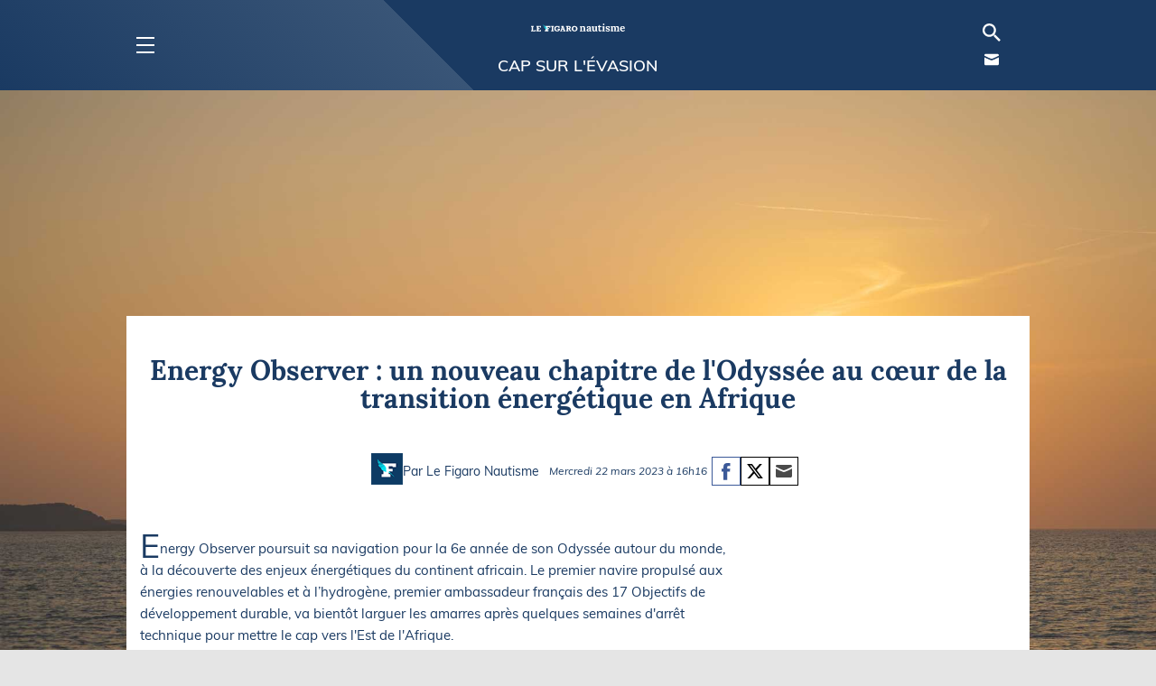

--- FILE ---
content_type: text/html; charset=UTF-8
request_url: https://figaronautisme.meteoconsult.fr/actus-nautisme-flash/2023-03-22/66344-energy-observer-un-nouveau-chapitre-de-l-odyssee-au-coeur-de-la-transition-energetique-en-afrique
body_size: 34715
content:
<!DOCTYPE html>
<html lang="fr">
<head>
    <meta charset="utf-8"/>
    <meta name="viewport" content="width=device-width, initial-scale=1, maximum-scale=2"/>

    <!--[if IE]>
    <meta http-equiv="X-UA-Compatible" content="IE=edge"/>
    <![endif]-->


    <link rel="preload" href="https://figaronautisme.meteoconsult.fr/build/lora-v13-latin-regular.woff2" as="font" type="font/woff2" crossorigin/>
    <link rel="preload" href="https://figaronautisme.meteoconsult.fr/build/lora-v13-latin-700.woff2" as="font" type="font/woff2" crossorigin/>
    <link rel="preload" href="https://figaronautisme.meteoconsult.fr/build/muli-v12-latin-regular.woff2" as="font" type="font/woff2" crossorigin/>
    <link rel="preload" href="https://figaronautisme.meteoconsult.fr/build/muli-v12-latin-700.woff2" as="font" type="font/woff2" crossorigin/>

        <link rel="preload" href="https://figaronautisme.meteoconsult.fr/build/bootstrap-grid.35f2aefb0bfa114c05a0.css" as="style"/>
        <link rel="preload" href="https://figaronautisme.meteoconsult.fr/build/style.febaf5ac794300f157a0.css" as="style"/>
        <link rel="preload" href="https://figaronautisme.meteoconsult.fr/build/style_mobile.c4fbd5ca047c75caef23.css" as="style"/>


        <link rel="preload" href="https://static5.mclcm.net/nautisme2019/logo/logofigaronautisme.png" as="image" type="image/jpg" media="(max-width: 769px) and (-webkit-device-pixel-ratio:1)"/>
    <link rel="preload" href="https://static5.mclcm.net/nautisme2019/logo/logofigaronautisme@2x.png" as="image" type="image/jpg" media="(max-width: 769px) and (-webkit-device-pixel-ratio:2)"/>
    <link rel="preload" href="https://static5.mclcm.net/nautisme2019/logo/logo_figaro_nautisme_224x50.png" as="image" type="image/jpg" media="(min-width:770px) and (-webkit-device-pixel-ratio:1)"/>
    <link rel="preload" href="https://static5.mclcm.net/nautisme2019/logo/logo_figaro_nautisme_448x100.png" as="image" type="image/jpg" media="(min-width:770px) and (-webkit-device-pixel-ratio:2)"/>

        <link rel="preload" href="https://static5.mclcm.net/nautisme2019/header/baseline-search-24px.svg" as="image" type="image/svg+xml"/>

    

            
                                                    
        <link rel="preload" href="https://static5.mclcm.net/nautisme2019/team/figaronautisme_small.png" as="image" type="image/png" media="device-pixel-ratio:1"/>
        <link rel="preload" href="https://static5.mclcm.net/nautisme2019/team/figaronautisme_small2x.png" as="image" type="image/png" media="device-pixel-ratio:2"/>

    
    <link rel="preload" href="https://static5.mclcm.net/nautisme2019/article/Facebook_Color.svg" as="image" type="image/svg+xml"/>
    <link rel="preload" href="/images/icons/twitter3.svg" as="image" type="image/svg+xml"/>
    <link rel="preload" href="/images/icons/messengerBlue.svg" as="image" type="image/svg+xml"/>
    <link rel="preload" href="/images/icons/whatsapp2.svg" as="image" type="image/svg+xml"/>
    <link rel="preload" href="https://static5.mclcm.net/nautisme2019/article/Mail_Color.svg" as="image" type="image/svg+xml"/>


                                                                                            
        <link rel="preload" href="https://static1.mclcm.net/iod/images/v2/103/photo/395471/440x338_100_300_000000x10x0.jpg?ts=20230322162027" as="image" type="image/jpg"
              media="(max-width: 470px) and (device-pixel-ratio:1)"/>
        <link rel="preload" href="https://static1.mclcm.net/iod/images/v2/103/photo/395471/880x676_100_300_000000x10x0.jpg?ts=20230322162027" as="image" type="image/jpg"
              media="(max-width: 470px) and (device-pixel-ratio:2)"/>
        <link rel="preload" href="https://static1.mclcm.net/iod/images/v2/103/photo/395471/740x490_100_300_000000x10x0.jpg?ts=20230322162027" as="image" type="image/jpg"
              media="(min-width:471px) and (max-width: 769px) and (device-pixel-ratio:1)"/>
        <link rel="preload" href="https://static1.mclcm.net/iod/images/v2/103/photo/395471/1480x980_100_300_000000x10x0.jpg?ts=20230322162027" as="image" type="image/jpg"
              media="(min-width:471px) and (max-width: 769px) and (device-pixel-ratio:2)"/>
        <link rel="preload" href="https://static1.mclcm.net/iod/images/v2/103/photo/395471/650x490_100_300_000000x10x0.jpg?ts=20230322162027" as="image" type="image/jpg"
              media="(min-width:770px) and (device-pixel-ratio:1)"/>
        <link rel="preload" href="https://static1.mclcm.net/iod/images/v2/103/photo/395471/1300x980_100_300_000000x10x0.jpg?ts=20230322162027" as="image" type="image/jpg"
              media="(min-width:770px) and (device-pixel-ratio:2)"/>

    

    

        <link rel="preconnect" href="https://cdn.appconsent.io/">
        <link rel="preconnect" href="https://cdn.opecloud.com/">
        <link rel="preconnect" href="https://widgets.outbrain.com/">


        <title>Energy Observer : un nouveau chapitre de l'Odyssée au cœur de la transition énergétique en Afrique - Actualités Nautisme</title>
<meta name="description" lang="Fr" content=" - Actualités Nautisme"/>
<meta name="robots" content="index, follow, max-image-preview:large"/>
<link rel="canonical" href="https://figaronautisme.meteoconsult.fr/actus-nautisme-flash/2023-03-22/66344-energy-observer-un-nouveau-chapitre-de-l-odyssee-au-coeur-de-la-transition-energetique-en-afrique"/>

    <link rel="alternate"
          type="application/rss+xml"
          title="Flux RSS Météo : Les dernières infos nautisme - Figaro Nautisme"
          href="https://figaronautisme.meteoconsult.fr/feed-rss/news.rss"/>


<meta property="og:site_name" content="Figaro Nautisme"/>
<meta property="og:title" content="Energy Observer : un nouveau chapitre de l'Odyssée au cœur de la transition énergétique en Afrique - Actualités Nautisme"/>
<meta property="og:type" content="article"/>
<meta property="og:url" content="https://figaronautisme.meteoconsult.fr/actus-nautisme-flash/2023-03-22/66344-energy-observer-un-nouveau-chapitre-de-l-odyssee-au-coeur-de-la-transition-energetique-en-afrique"/>
<meta property="og:description" content=" - Actualités Nautisme"/>
    <meta property="og:image" content="https://static1.mclcm.net/iod/images/v2/103/photo/395471/1200x630_100_300_000000x30x0.jpg?ts=20230322162027"/>


<meta name="twitter:card" content="summary_large_image"/>
<meta name="twitter:site" content="@FigaroNautisme"/>
<meta name="twitter:title" content="Energy Observer : un nouveau chapitre de l'Odyssée au cœur de la transition énergétique en Afrique - Actualités Nautisme"/>
<meta name="twitter:description" content=" - Actualités Nautisme"/>

    <meta name="twitter:image" content="https://static1.mclcm.net/iod/images/v2/103/photo/395471/1200x630_100_300_000000x30x0.jpg?ts=20230322162027"/>



<script type="application/ld+json">
    {
        "@context": "http://schema.org",
        "@type": "Organization",
        "name": "Figaro Nautisme",
        "url": "https://figaronautisme.meteoconsult.fr/"

          ,"image": "https://static1.mclcm.net/iod/images/v2/103/photo/395471/1200x630_100_300_000000x30x0.jpg?ts=20230322162027"
    
    }

</script>


                
    <script>class Evt {
    initPrivate() {
        this._version = '1.0.1';
        this._eventDispatched = {};
        this._key = 'lcmc_';
    }

    constructor() {
        this.initPrivate();
    }

    listen(str, cb) {
        if (this._eventDispatched[str]) {
            cb();
        } else {
            document.addEventListener(this._key + str, cb, {once: true});
        }
    }

    dispatch(str) {
        this._eventDispatched[str] = true;
        document.dispatchEvent(new Event(this._key + str));
    }
}
const evt = new Evt();
document.addEventListener("DOMContentLoaded", () => {
    evt.dispatch('DOMContentLoaded');
});
window.addEventListener('load', () => {
    evt.dispatch('load');
});</script>

    <script>const loadComponent = {
    _version: '1.0.0',
    _eventDispatched: {},
    _key: 'naut_',
    listen: function (str, cb, opt) {
        if (this._eventDispatched[str]) {
            cb();
        } else {
            const options = opt || {once: true};
            document.addEventListener(this._key + str, cb, options);
        }
    },
    dispatch: function (str) {
        this._eventDispatched[str] = true;
        console.log('[loadComponent]', str);
        document.dispatchEvent(new Event(this._key + str));
    }
};


document.addEventListener("DOMContentLoaded", function () {
    loadComponent.dispatch('DOMContentLoaded');
});</script>
    <script>var LoadManager = {
    version: "1.4.6",
    _elems: [],
    _groups: {},
    _scrollPreload: 200,
    _inited: false,
    _running: false,
    _maxPriority: 0,
    _debug: /LoadManager/.test(window.location.href),
            _getDeviceType: function (forceName) {
                var ua = navigator.userAgent.toLowerCase();
        var _iphone = /mobile/gi.test(ua);
        var _ipad = /ipad/gi.test(ua);
        var _android = /android/gi.test(ua);
        var _windowsPhone = /phone/gi.test(ua);
        var _androidTablet = (_android && !_iphone);

        if (_androidTablet || _ipad) {
            deviceType = 'tablet';
        } else if (_iphone && !_ipad || _android && !_androidTablet || _windowsPhone) {
            deviceType = 'mobile';
        } else {
            deviceType = 'desktop';
        }

        if (deviceType === 'tablet') {
            if (window.matchMedia('(orientation: portrait)').matches) {
                deviceType = 'mobile';
            } else {
                deviceType = 'desktop';
            }
        }

        if (forceName !== undefined) {
            for (var i in forceName) {
                if (i === deviceType) {
                    return forceName[i];
                }
            }
        }
        return deviceType;
    },
        _log: function (str, type) {
        if (this._debug) {
            var colorType = {
                add: {str: 'Added', c: 'color:#fff;', bgc: 'background: linear-gradient(#0a0, #222);'},
                info: {str: 'Info', c: 'color:#fff;', bgc: 'background: linear-gradient(#00a, #222);'},
                src: {str: 'Downloading file', c: 'color:#fff;', bgc: 'background: linear-gradient(#940, #222);'},
                exec: {str: 'Executing script', c: 'color:#fff;', bgc: 'background: linear-gradient(#940, #222);'},
                err: {str: 'Error', c: 'color:#fff;', bgc: 'background: linear-gradient(#a00, #222);'}
            };
            type = type || 'info';
            console.log('%cLoadManager %cv' + this.version + '%c' + colorType[type].str + '%c' + str,
                "color:#00ff00; background: linear-gradient(#444, #222); padding-left: 4px; border-radius: 4px 0 0 4px",
                "color:#ff8800; background: linear-gradient(#444, #222); padding-right: 4px;",
                colorType[type].c + " " + colorType[type].bgc + " padding:0 4px; border-radius: 0 4px 4px 0; margin-right:5px",
                "");
        }
    },
        _logTime: function (str, type) {
        if (this._debug) {
            switch (type) {
                case 'push':
                    console.timeStamp('LoadManager ' + this.version + ', added : ' + str);
                    this._log(str, 'add');
                    break;
                case 'end':
                    console.timeEnd('LoadManager ' + this.version + ', ' + str);
                    break;
                default:                    console.time('LoadManager ' + this.version + ', ' + str);
                    break;
            }
        }
    },
        _run: function (initiator, maxPriority) {
        maxPriority = maxPriority || 0;
        this._log('testing priority : ' + maxPriority, 'info');
        for (var e = (this._elems.length - 1); e >= 0; e--) {
                        if (this._elems[e].groups.indexOf('all') === -1) {                 if ((this._groups.desktop && this._elems[e].groups.indexOf('desktop') === -1)
                    || (this._groups.mobile && this._elems[e].groups.indexOf('mobile') === -1)) {
                    this._elems[e].done = true;
                }
            }
        }
        if (maxPriority === 0) {
            this._running = false;
            return;
        }

        if (this._running && !initiator) {
            this._log('LoadManager already running.', 'info');
            return;
        }
        this._running = true;

        for (var i in this._elems) {
            var go = true;
            if (this._elems[i].priority === maxPriority && !this._elems[i].done) {
                for (var g in this._elems[i].groups) {
                    if (this._elems[i].groups[g] === 'cnil' && !this._groups.cnil) {
                        go = false;
                    }
                    if (this._elems[i].groups[g] === 'desktop' && !this._groups.desktop) {
                        go = false;
                    }
                    if (this._elems[i].groups[g] === 'mobile' && !this._groups.mobile) {
                        go = false;
                    }
                    if (this._elems[i].groups[g] === "viewport") {
                        if (this._elems[i].elem.nodeName === "SCRIPT") {                             if (!this._isPastViewport(this._elems[i].elem.parentNode)) {
                                go = false;
                            }
                        } else {
                            if (!this._isPastViewport(this._elems[i].elem)) {
                                go = false;
                            }
                        }
                    }
                }

                if (go && this._elems[i].elem.hasAttribute('LoadManager-slave')) {                     go = this._checkDependency(this._elems[i].elem.getAttribute('LoadManager-slave'));                 }

                if (go) {
                    if (this._groups.cnil) {
                        if (typeof Bombing !== "undefined") {
                            Bombing.init();
                        }
                    }
                    var trying = this._elems[i];
                    try {
                        this._logTime(trying.desc);
                        if (trying.elem.getAttribute('data-src')) {
                            this._log(trying.elem.getAttribute('data-src') + ' [' + trying.desc + ']', 'src');
                            var lm = this;

                            trying.elem.addEventListener('load', (e) => {
                                lm._logTime(trying.elem.getAttribute('loadmanager-desc'), 'end');
                            });


                            trying.elem.src = trying.elem.getAttribute('data-src');
                            trying.elem.removeAttribute('data-src');
                            trying.elem.removeAttribute('LoadManager');
                        }
                        var hasRetina = false;
                        if (trying.elem.getAttribute('data-srcset')) {                             this._log(trying.elem.getAttribute('data-srcset') + ' [' + trying.desc + ']', 'src');
                            var lm = this;
                            trying.elem.onload = function () {
                                lm._logTime(this.getAttribute('loadmanager-desc'), 'end');
                            };
                            trying.elem.srcset = trying.elem.getAttribute('data-srcset');
                            trying.elem.removeAttribute('data-srcset');
                            trying.elem.removeAttribute('LoadManager');
                            hasRetina = true;
                        }
                        if (trying.elem.getAttribute('data-backgroundcss')) {
                            var cssStr = 'background-image: url(' + trying.elem.src + ');';
                            if (hasRetina) {
                                cssStr += 'background-image: -webkit-image-set(url(' + trying.elem.src + ') 1x, url(' + trying.elem.srcset.split(' ')[0] + ') 2x);';
                                cssStr += 'background-image: image-set(url(' + trying.elem.src + ') 1x, url(' + trying.elem.srcset.split(' ')[0] + ') 2x);';
                            }
                            let a = document.getElementById(trying.elem.getAttribute('data-backgroundcss'));
                            if (a) {
                                a.style.cssText = cssStr;
                                trying.elem.parentNode.removeChild(trying.elem);
                            }
                        }
                        if (trying.elem.type === "application/json") {
                            this._log(trying.desc, 'exec');
                            var s = document.createElement('script');
                            s.innerHTML = trying.elem.innerHTML;
                            for (var a = 0; a < trying.elem.attributes.length; a++) {
                                if (trying.elem.attributes[a].name !== "type") {
                                    s.setAttribute(trying.elem.attributes[a].name, trying.elem.attributes[a].value);
                                }
                            }
                            trying.elem.insertAdjacentElement('afterend', s);
                            trying.elem.parentNode.removeChild(trying.elem);
                            this._logTime(trying.desc, 'end');
                        }
                        this._elems[i].done = true;
                        this.search();                        if (trying.elem.hasAttribute('LoadManager-master')) {                             maxPriority = 4;
                        }
                    } catch (e) {
                        this._log('Error.', 'err');
                        console.log("> can't load : ", trying, e);
                    }
                }
            }
        }
        var timming = 50;
        if (/LoadManagerRun/.test(window.location.href)) {
            timming = /LoadManagerRun=(\d+)/.exec(window.location.href);
            timming = timming[1];
        }
        var that = this;
        setTimeout(function () {
            that._run(true, (maxPriority - 1));
        }, timming);
    },
        _isPastViewport: function (e) {
        var offsetParentTop = 0;
        var tmp = e;
        do {
            if (!isNaN(tmp.offsetTop)) {
                offsetParentTop += tmp.offsetTop;
            }
        } while (tmp = tmp.offsetParent);

        var pageYOffset = window.pageYOffset;
        var viewportHeight = window.innerHeight;

        return ((offsetParentTop - this._scrollPreload) < (pageYOffset + viewportHeight));
    },
        _checkDependency: function (name) {
        for (var i = 0; i < this._elems.length; i++) {
            if (this._elems[i].elem.hasAttribute('LoadManager-master')) {
                if (this._elems[i].elem.getAttribute('LoadManager-master') === name) {
                    return this._elems[i].done;
                }
            }
        }
        console.log('%c[LoadManager %c' + this.version + '%c] :%c can\'t find dependence : ' + name + '. dependence ignored.', "color:#00ff00; background-color:black", "color:#ff8800; background-color:black", "color:#00ff00; background-color:black", "color:#ff0000");
        return true;
    },
            init: function () {
        if (!this._inited) {
            this.action(this._getDeviceType());
            this._inited = true;
            var that = this;
            setTimeout(function () {                 that.init();
            }, 100);
        } else {
            this.search();            this._run(false, 3);            this.monitor();
            var that = this;
            var force = setInterval(function () {
                that._run(false, 3);
            }, 100);
            setTimeout(function () {
                clearInterval(force);
            }, 1000);
        }
    },
        search: function () {
        var elems = document.getElementsByClassName('LoadManager');
                for (var i = elems.length - 1; i >= 0; i--) {
            try {
                var p = "low";
                var g = elems[i].getAttribute('LoadManager').split(' ');
                for (var j = 0; j < g.length; j++) {
                    if (g[j] == "top" || g[j] == "med" || g[j] == "low") {
                        p = g[j];
                        g.splice(j, 1);
                        break;
                    }
                }

                if (p === "top") {
                    p = 3;
                }
                if (p === "med") {
                    p = 2;
                }
                if (p === "low") {
                    p = 1;
                }
                this.add(elems[i], g, p);
            } catch (e) {
                this._log("Error.");
                console.log("> can't find groupe attribute : ", elems[i]);
            }
        }
    },
        add: function (e, g, p) {
        if (e.classList.contains('LoadManager')) {
                        if (e.getAttribute('LoadManager-desc') === null) {
                e.setAttribute('LoadManager-desc', 'no description (' + this._elems.length + ')');
            } else {
                e.setAttribute('LoadManager-desc', e.getAttribute('LoadManager-desc') + ' (' + this._elems.length + ')');
            }
            this._elems.push({elem: e, groups: g, priority: p, done: false, desc: e.getAttribute('LoadManager-desc')});
            this._logTime((e.getAttribute('LoadManager-desc')), 'push');
            e.classList.remove('LoadManager');
        }
    },
        action: function (str, doRun) {
        doRun = doRun || false;
        this._groups[str] = true;
        if (doRun) {
            this._run(false, 3);
        }
    },
        monitor: function () {
        var that = this;
        document.addEventListener('scroll', function () {
            that._run(false, 3);
        });
    }
};

var loopll = setInterval(function () {
    LoadManager.search();
}, 50);
document.addEventListener("DOMContentLoaded", function () {
    clearInterval(loopll);
    LoadManager.init();
});

</script>

        <script src="/build/breakpoint.4eb81705ceae3bda48c0.js"></script>

        <script src="/build/cmp.9d809e3fb30d090fa089.js"></script>

        
<script>
    var dataLayer = [{
        'site':`METEO CONSULT Nautisme (meteoconsult.fr)`,
        'environnement':`production`,        
        'support': '',        
        'websiteVersion': '',
        'level1':`articles`,
        'level2':`Le Flash`,
        'level3':`energy-observer-un-nouveau-chapitre-de-l-odyssee-au-coeur-de-la-transition-energetique-en-afrique`,
        'idEntite':`66344`,
        'countryLabelEntite':``,
        'siteLanguage':`fr`,
        'pageCategory':``,        
        'userAgent': (function () {
            try {
                let val = (navigator.userAgent);
                return val.substring(0, 149);
            } catch (e) {
                return '';
            }
        })(),
        'pageType':``,
        'userStatus':``,
        'BU_FigCCM1':``,
        'BU_FigCCM2':``,
        'adblocks':``,
        'sessionType':``,
        'orientation':``,
        'author':`Figaro Nautisme`,
        'tag':`escales`,
        'idArticle':`66344`,
        'idRubrique':`1`,
        'idSousRubrique':`1`,
        'tagName1':``,
        'tagName2':``,
        'tagName3':``,
        'subscriptionContentState':``,
        'subscriptionContentType':``
    }];

    var oneplusxInfos = {
        'page_attr_pagecategory':`articles`,
        'page_attr_level1':`articles`,
        'page_attr_level2':`Le Flash`,
        'page_attr_level3':`energy-observer-un-nouveau-chapitre-de-l-odyssee-au-coeur-de-la-transition-energetique-en-afrique`,
        'page_attr_tagname1':``,
        'page_attr_tagname2':``,
        'page_attr_tagname3':``,
        'page_attr_articleid':`66344`,
        'page_attr_author':``,
        'page_attr_pays':``,
        'page_attr_region':``,
        'page_attr_departement':``,
        'page_attr_montant':``,
        'page_attr_quantite':``,
        'page_attr_subscriptioncontentstate':``,
        'page_attr_subscriptioncontenttype':``,
        'page_attr_userstatus':`inconnu`,
        'page_attr_userstate':`non-connecte`,
        'page_attr_subscription':``,
        'page_attr_visitor_id':``,
        'type':`default`,
        'page_attr_url_path_1':`actus-nautisme-flash`,
        'page_attr_url_path_2':`2023-03-22`,
        'page_attr_url_path_3':`66344-energy-observer-un-nouveau-chapitre-de-l-odyssee-au-coeur-de-la-transition-energetique-en-afrique`,
        'page_attr_url_path_4':``,
        'page_attr_page_title':``,
        'page_attr_ctnt_qual':``,
        'page_attr_domain':`meteoconsult.fr`,
        'page_attr_full_domain':`figaronautisme.meteoconsult.fr`,
        'page_attr_url_cleaned':`figaronautisme.meteoconsult.fr/actus-nautisme-flash/2023-03-22/66344-energy-observer-un-nouveau-chapitre-de-l-odyssee-au-coeur-de-la-transition-energetique-en-afrique`,
        'page_attr_Seen-een':``,
        'page_attr_sourcesite':``
    };
    loadComponent.listen('device', function () {
        try {
            let val = (getDeviceType());
            dataLayer.push({'support': val.substring(0, 149)});
        } catch (e) {
            console.log('DataLayer Error [' + e.message + ']');
        }
    });
    loadComponent.listen('device', function () {
        try {
            let val = (getDeviceType());
            dataLayer.push({'websiteVersion': val.substring(0, 149)});
        } catch (e) {
            console.log('DataLayer Error [' + e.message + ']');
        }
    });</script>


    <script class="LoadManager" LoadManager="top all" LoadManager-desc="gtm" type="application/json">
        

        (function(w,d, s, l, i){w[l] = w[l] || [];w[l].push({'gtm.start':
        new Date().getTime(),event:'gtm.js'});var f=d.getElementsByTagName(s)[0],
        j=d.createElement(s),dl=l!='dataLayer'?'&l='+l:'';j.async=true;j.src=
        'https://www.googletagmanager.com/gtm.js?id='+i+dl;f.parentNode.insertBefore(j,f);
    })(window,document,'script','dataLayer','GTM-KCBHHMW');

</script>
    <script>
    window.naut = {};
    let onePlusX_cmp_accepted = false;     function isAllCmpConsent(tcData) {
        let allConsent = false;
        for (let c in tcData.purpose.consents) {
            if (c === '1') {
                allConsent = true;
                break;
            }
        }
        return allConsent;
    }

    (() => {
        /**
         * Require tcfapi
         *
         *
         * */
        class OnePlusX {
            _getCustomAttributes() {
                return oneplusxInfos || {};
            }

            _addCustomAttributes(k, v) {
                if (oneplusxInfos === undefined) {
                    return;
                }
                oneplusxInfos[k] = v;
                if (v !== '') {
                    googletag.cmd.push(() => {
                        googletag.pubads().setTargeting(k, v);
                    });
                }
            }

            constructor() {
                // old url this._urlProfile = 'https://profiles.tagger.opecloud.com/api/v1/lefigaro/profile';
                this._urlSync = "https://tagger.opecloud.com/lefigaro/v2/uid";
                this._seatId = 'lefigaro';
                (function (o, n, e, p, l, u, s) {
                    o[l] = o[l] || function () {
                        (o[l].q = o[l].q || []).push(arguments);
                    };
                    u = n.createElement(e);
                    u.async = 1;
                    u.src = p;
                    s = n.getElementsByTagName(e)[0];
                    s.parentNode.insertBefore(u, s);
                }(window, document, "script", `https://cdn.opecloud.com/ope-${this._seatId}.js`, "ope"));
            }

            syncUid(enable) {
                console.log('onePlusX', [`syncUid`, enable]);
                if (enable) {
                    console.log('onePlusX', `Sync UID with GAM started`);
                    // TODO fetch
                    var xmlHttp = new XMLHttpRequest();
                    xmlHttp.open("GET", this._urlSync, true);
                    xmlHttp.withCredentials = true;

                    xmlHttp.onreadystatechange = function () {
                        if (xmlHttp.readyState === 4) {
                            if (xmlHttp.status === 200) {
                                const response = JSON.parse(xmlHttp.responseText);
                                setTimeout(() => {
                                    window.naut.onePlusX._addCustomAttributes('1plusx_uid0', response["part-0"]);
                                    window.naut.onePlusX._addCustomAttributes('1plusx_uid1', response["part-1"]);
                                }, 500);
                            } else {
                                console.warn('onePlusX'`OnePlusX-Uid request problem state ${xmlHttp.readyState} & status ${xmlHttp.status}`);
                            }

                            loadComponent.dispatch('onePlusX_ID');
                        }
                    };
                    xmlHttp.send('');
                }
            }

            profile() {
                ope(this._seatId, 'onProfile', (error, data) => {
                    if (error) {
                        console.warn('onePlusX', `Failed to load profile: ${error}`);
                        return;
                    }
                    console.log('onePlusX', ['profile', data]);
                    const var1plusX = data.s.join(',');
                    const varctx1plusx = data.t.join(',');
                    this._addCustomAttributes('1plusX', var1plusX);
                    this._addCustomAttributes('ctx1plusx', varctx1plusx);
                    loadComponent.dispatch('onePlusX_Profil');
                });
            }

            load() {
                console.log('onePlusX', `load`);
                __tcfapi('addEventListener', 2, (tcData, success) => {
                    ope(this._seatId, 'init', 'tcf2');
                    ope(this._seatId, 'send', 'default', this._getCustomAttributes());
                    if (tcData.eventStatus === 'tcloaded' || tcData.eventStatus === 'useractioncomplete') {
                        if (isAllCmpConsent(tcData)) {
                            onePlusX_cmp_accepted = true;
                        }
                        loadComponent.listen('cmpAllConsentsAccepted', () => {
                            console.log('onePlusX', [`__tcfapi cmpAccepted`, window.googletag]);
                            window.naut.onePlusX.syncUid(typeof window.googletag !== 'undefined');
                        });
                        console.log('onePlusX', [`__tcfapi`, window.googletag]);
                        window.naut.onePlusX.profile();
                        console.log('tcfapi removeEventListener');
                        __tcfapi('removeEventListener', 2, function () {
                        }, tcData.listenerId);
                    }
                });
            }
        }

        window.naut.onePlusX = new OnePlusX();

        loadComponent.listen('DOMContentLoaded', () => {
            loadComponent.listen('cmp', () => {
                window.naut.onePlusX.load();
            });
        });
        loadComponent.listen('onePlusX_Profil', () => {
            if (onePlusX_cmp_accepted) {
                loadComponent.listen('onePlusX_ID', () => {
                    loadComponent.dispatch('onePlusX');
                });
            } else {
                loadComponent.dispatch('onePlusX');
            }
        });
        loadComponent.listen('prebidManager', () => {
            loadComponent.listen('onePlusX', () => {
                prebidManager.serviceLoaded('onePlusX');
            });
        });
    })();
</script>
        <script src="/build/prebidManager.a364825bac4969e42d79.js" defer></script>

    <script async
            src="/js/jquery-3.4.1.min.js"
            onload="evt.dispatch('jquerySuccess');"
    ></script>


        <script src="/build/fignaut.08d28da43e0f4e44730d.js"></script>

    <script type="text/javascript">
        "use strict";
        !function () {
            var e = function () {
                var e, t = "__tcfapiLocator", a = [], n = window;
                for (; n;) {
                    try {
                        if (n.frames[t]) {
                            e = n;
                            break
                        }
                    } catch (e) {
                    }
                    if (n === window.top) break;
                    n = n.parent
                }
                e || (!function e() {
                    var a = n.document, r = !!n.frames[t];
                    if (!r) if (a.body) {
                        var s = a.createElement("iframe");
                        s.style.cssText = "display:none", s.name = t, a.body.appendChild(s)
                    } else setTimeout(e, 5);
                    return !r
                }(), n.__tcfapi = function () {
                    for (var e, t = arguments.length, n = new Array(t), r = 0; r < t; r++) n[r] = arguments[r];
                    if (!n.length) return a;
                    if ("setGdprApplies" === n[0]) n.length > 3 && 2 === parseInt(n[1], 10) && "boolean" == typeof n[3] && (e = n[3], "function" == typeof n[2] && n[2]("set", !0)); else if ("ping" === n[0]) {
                        var s = {gdprApplies: e, cmpLoaded: !1, cmpStatus: "stub"};
                        "function" == typeof n[2] && n[2](s)
                    } else a.push(n)
                }, n.addEventListener("message", (function (e) {
                    var t = "string" == typeof e.data, a = {};
                    try {
                        a = t ? JSON.parse(e.data) : e.data
                    } catch (e) {
                    }
                    var n = a.__tcfapiCall;
                    n && window.__tcfapi(n.command, n.version, (function (a, r) {
                        var s = {__tcfapiReturn: {returnValue: a, success: r, callId: n.callId}};
                        t && (s = JSON.stringify(s)), e && e.source && e.source.postMessage && e.source.postMessage(s, "*")
                    }), n.parameter)
                }), !1))
            };
            "undefined" != typeof module ? module.exports = e : e()
        }();
    </script>

    <script>window.googletag = window.googletag || {cmd: []};</script>

    <script>loadComponent.listen('cmpAllConsentsAccepted', () => {
    ((s, t, a, y, twenty, two) => {
        s.Stay22 = s.Stay22 || {};
        // Just fill out your configs here
        s.Stay22.params = {
            aid: "meteoconsult",
            excludes: ["vrbo", "booking", "expedia", "tripadvisor", "hotelscombined", "hotelscom"],
            deepStruct: []
        };

        // Leave this part as-is;
        twenty = t.createElement(a);
        two = t.getElementsByTagName(a)[0];
        twenty.async = 1;
        twenty.src = y;
        two.parentNode.insertBefore(twenty, two);
    })(window, document, "script", "https://scripts.stay22.com/letmeallez.js");
});
</script>

    <link rel="shortcut icon" type="image/x-icon" href="https://static5.mclcm.net/nautisme2019/favicons/favicon.ico?ts=1"/>
    <link rel="apple-touch-icon" type="image/png" href="https://static5.mclcm.net/nautisme2019/favicons/apple-touch-icon-57x57.png?ts=1" sizes="57x57"/>
    <link rel="apple-touch-icon" type="image/png" href="https://static5.mclcm.net/nautisme2019/favicons/apple-touch-icon-60x60.png?ts=1" sizes="60x60"/>
    <link rel="apple-touch-icon" type="image/png" href="https://static5.mclcm.net/nautisme2019/favicons/apple-touch-icon-72x72.png?ts=1" sizes="72x72"/>
    <link rel="apple-touch-icon" type="image/png" href="https://static5.mclcm.net/nautisme2019/favicons/apple-touch-icon-76x76.png?ts=1" sizes="76x76"/>
    <link rel="apple-touch-icon" type="image/png" href="https://static5.mclcm.net/nautisme2019/favicons/apple-touch-icon-114x114.png?ts=1" sizes="114x114"/>
    <link rel="apple-touch-icon" type="image/png" href="https://static5.mclcm.net/nautisme2019/favicons/apple-touch-icon-120x120.png?ts=1" sizes="120x120"/>
    <link rel="apple-touch-icon" type="image/png" href="https://static5.mclcm.net/nautisme2019/favicons/apple-touch-icon-144x144.png?ts=1" sizes="144x144"/>
    <link rel="apple-touch-icon" type="image/png" href="https://static5.mclcm.net/nautisme2019/favicons/apple-touch-icon-152x152.png?ts=1" sizes="152x152"/>
    <link rel="apple-touch-icon" type="image/png" href="https://static5.mclcm.net/nautisme2019/favicons/apple-touch-icon-180x180.png?ts=1" sizes="180x180"/>


        
    <script src="/build/lazyload.52a194794c5a33cbef1b.js" defer></script>

    <script type="application/ld+json">
        {
            "@context": "http://schema.org",
            "@type": "NewsArticle",
            "headline": "Energy Observer : un nouveau chapitre de l&#039;Odyssée au cœur de la transition énergétique en Afrique",
            "url": "https://figaronautisme.meteoconsult.fr/actus-nautisme-flash/2023-03-22/66344-energy-observer-un-nouveau-chapitre-de-l-odyssee-au-coeur-de-la-transition-energetique-en-afrique",
            "image": [
                "https://static1.mclcm.net/iod/images/v2/103/photo/395471/1280x720_100_300_000000x30x0.jpg?ts=20230322162027"
            ],
            "datePublished": "2023-03-22T16:21:51+01:00",
            "dateModified": "2023-03-22T16:16:00+01:00",
            "description": "",
            "articleBody": "
Energy Observer poursuit sa navigation pour la 6e ann&amp;eacute;e de son Odyss&amp;eacute;e autour du monde, &amp;agrave; la d&amp;eacute;couverte des enjeux &amp;eacute;nerg&amp;eacute;tiques du continent africain. Le premier navire propuls&amp;eacute; aux &amp;eacute;nergies renouvelables et &amp;agrave; l&amp;rsquo;hydrog&amp;egrave;ne, premier ambassadeur fran&amp;ccedil;ais des 17 Objectifs de d&amp;eacute;veloppement durable, va bient&amp;ocirc;t larguer les amarres apr&amp;egrave;s quelques semaines d&#039;arr&amp;ecirc;t technique pour mettre le cap vers l&#039;Est de l&#039;Afrique.

De l&#039;Afrique &amp;agrave; l&#039;Am&amp;eacute;rique du Sud

Apr&amp;egrave;s une ann&amp;eacute;e 2022 &amp;agrave; sillonner l&amp;rsquo;Asie du Sud Est, de l&amp;rsquo;Indon&amp;eacute;sie jusqu&amp;rsquo;&amp;agrave; l&amp;rsquo;Inde en passant par Singapour, Energy Observer s&#039;appr&amp;ecirc;te &amp;agrave; traverser l&amp;rsquo;oc&amp;eacute;an Indien, puis l&#039;oc&amp;eacute;an Atlantique jusqu&#039;en Am&amp;eacute;rique du Sud. Parsem&amp;eacute; d&amp;rsquo;&amp;eacute;tats insulaires isol&amp;eacute;s, l&amp;rsquo;oc&amp;eacute;an Indien est un t&amp;eacute;moin expos&amp;eacute; au r&amp;eacute;chauffement climatique et particuli&amp;egrave;rement sensible aux enjeux &amp;eacute;nerg&amp;eacute;tiques.

Au terme de cette travers&amp;eacute;e, le navire fera escale en Afrique du Sud, locomotive &amp;eacute;conomique du continent &amp;agrave; la d&amp;eacute;pendance historique au charbon. Puis au Br&amp;eacute;sil o&amp;ugrave; de nombreux projets d&amp;rsquo;&amp;eacute;nergies alternatives sont d&amp;eacute;velopp&amp;eacute;s.

2023 sera donc plus que jamais ax&amp;eacute;e sur l&amp;rsquo;observation et le d&amp;eacute;cryptage des enjeux &amp;eacute;nerg&amp;eacute;tiques de notre &amp;eacute;poque, dans un h&amp;eacute;misph&amp;egrave;re sud en pleine mutation.

Abritant 17% de la population mondiale actuelle, l&#039;Afrique repr&amp;eacute;sente 6% de la consommation &amp;eacute;nerg&amp;eacute;tique et 3% des &amp;eacute;missions des gaz &amp;agrave; effet de serre dans le monde. L&#039;&amp;eacute;lectrification reste un d&amp;eacute;fi majeur : 43% de la population n&#039;a pas encore acc&amp;egrave;s &amp;agrave; l&#039;&amp;eacute;lectricit&amp;eacute;, pourtant un facteur essentiel de d&amp;eacute;veloppement sanctuaris&amp;eacute; par l&#039;ODD 7 de l&#039;Agenda 2030.

En mai 2022, 12 pays africains qui repr&amp;eacute;sentent plus de 40% des &amp;eacute;missions totales de CO2 du continent se sont engag&amp;eacute;s &amp;agrave; atteindre z&amp;eacute;ro &amp;eacute;mission nette d&amp;rsquo;ici la moiti&amp;eacute; du si&amp;egrave;cle.

L&#039;Afrique compte &amp;eacute;galement plus de 40 % des r&amp;eacute;serves mondiales de cobalt, de mangan&amp;egrave;se et de platine ; des min&amp;eacute;raux essentiels pour les batteries et les technologies hydrog&amp;egrave;ne (source : IEA 2022).

L&#039;&amp;eacute;nergie est ind&amp;eacute;niablement un &amp;eacute;l&amp;eacute;ment cl&amp;eacute; du d&amp;eacute;veloppement du continent, et les infrastructures n&amp;eacute;cessaires sont immenses, tout comme les besoins !

&quot; L&#039;Afrique est un continent d&amp;eacute;terminant pour le futur du paysage &amp;eacute;nerg&amp;eacute;tique mondial. Le potentiel de d&amp;eacute;veloppement des &amp;eacute;nergies renouvelables et de la production d&#039;hydrog&amp;egrave;ne vert y est immense, et la pr&amp;eacute;sence des mati&amp;egrave;res premi&amp;egrave;res n&amp;eacute;cessaires &amp;agrave; l&#039;essor des technologies pour la transition &amp;eacute;nerg&amp;eacute;tique sont tout autant d&#039;enjeux passionnants que nous avons h&amp;acirc;te de d&amp;eacute;couvrir et de partager &amp;agrave; travers notre Odyss&amp;eacute;e.&quot; Victorien Erussard - Pr&amp;eacute;sident, capitaine et fondateur d&#039;Energy Observer

Une transition &amp;eacute;nerg&amp;eacute;tique aux multiples facettes

&amp;Agrave; l&#039;heure o&amp;ugrave; l&#039;Afrique du Sud, actuellement le 14e &amp;eacute;metteur de gaz &amp;agrave; effet de serre &amp;agrave; l&amp;rsquo;&amp;eacute;chelle mondiale, vise le net z&amp;eacute;ro d&#039;ici 2050, c&#039;est une feuille de route ambitieuse qui a &amp;eacute;t&amp;eacute; adopt&amp;eacute;e et passe par le d&amp;eacute;veloppement des &amp;eacute;nergies renouvelables et la production d&#039;hydrog&amp;egrave;ne vert.

Dans un pays o&amp;ugrave; le charbon reste au c&amp;oelig;ur du d&amp;eacute;veloppement &amp;eacute;conomique en cr&amp;eacute;ant plus de 92 000 emplois et demeure la principale source d&#039;&amp;eacute;nergie et d&#039;&amp;eacute;lectricit&amp;eacute; du pays - repr&amp;eacute;sentant 71% de la consommation d&amp;rsquo;&amp;eacute;nergie primaire et plus de 86% de la production d&amp;rsquo;&amp;eacute;lectricit&amp;eacute; - le challenge est de taille.

L&#039;abandon du charbon sera difficile pour l&#039;&amp;eacute;conomie la plus d&amp;eacute;velopp&amp;eacute;e du continent. Pays parmi les plus embl&amp;eacute;matiques en termes de contraintes et opportunit&amp;eacute;s li&amp;eacute;es au d&amp;eacute;veloppement d&amp;rsquo;une &amp;eacute;conomie bas carbone, l&amp;rsquo;Afrique du Sud devra faire face &amp;agrave; un d&amp;eacute;ficit chronique de production &amp;eacute;nerg&amp;eacute;tique avec son parc vieillissant de centrales, tout en visant la baisse du charbon et en limitant les cons&amp;eacute;quences sociales de la sortie de cette ressource.

Avec une augmentation attendue de la demande &amp;eacute;nerg&amp;eacute;tique et un d&amp;eacute;ficit de capacit&amp;eacute; &amp;eacute;lectrique, la diversification du bouquet &amp;eacute;nerg&amp;eacute;tique est devenue un objectif prioritaire pour assurer la s&amp;eacute;curit&amp;eacute; d&amp;rsquo;approvisionnement. Solution la plus &amp;eacute;vidente : ajouter des &amp;eacute;nergies renouvelables bon march&amp;eacute; le plus rapidement possible. Dans un pays qui figure parmi les trois premiers pays du monde en termes de potentiel solaire et poss&amp;egrave;de des ressources &amp;eacute;oliennes gigantesques, les &amp;eacute;nergies renouvelables repr&amp;eacute;sentent une alternative cr&amp;eacute;dible &amp;agrave; faibles &amp;eacute;missions.

Pour respecter les objectifs climatiques et rester comp&amp;eacute;titif au niveau international, le secteur minier sud-africain devra se r&amp;eacute;inventer en soutenant le d&amp;eacute;veloppement socio-&amp;eacute;conomique que s&amp;rsquo;il favorise la d&amp;eacute;carbonation. Comment ? En s&amp;rsquo;appuyant sur ses r&amp;eacute;serves de mati&amp;egrave;res premi&amp;egrave;res pour r&amp;eacute;pondre &amp;agrave; la demande de min&amp;eacute;raux de transition, tels que le lithium, le mangan&amp;egrave;se et les m&amp;eacute;taux du groupe du platine, utilis&amp;eacute;s dans les secteurs verts tels que les technologies renouvelables, les piles &amp;agrave; combustible, les &amp;eacute;lectrolyseurs et les batteries.

C&amp;rsquo;est dans ce contexte que, lors de la COP26 de Glasgow, la France s&amp;rsquo;est engag&amp;eacute;e avec l&amp;rsquo;Union europ&amp;eacute;enne, le Royaume-Uni et les Etats-Unis, &amp;agrave; soutenir la transition &amp;eacute;nerg&amp;eacute;tique juste (Just Energy Transition) pour accompagner l&amp;rsquo;Afrique du Sud dans la sortie progressive du charbon. Premier du genre, ce partenariat servira de mod&amp;egrave;le en cas de r&amp;eacute;ussite pour tous les pays du continent.

Un chantier technique complexe 

Pour se pr&amp;eacute;parer aux navigations &amp;agrave; venir, le navire laboratoire a fait l&#039;objet d&#039;un chantier technique de plusieurs semaines dans l&amp;rsquo;archipel des Seychelles, le temps de proc&amp;eacute;der &amp;agrave; des travaux sur le syst&amp;egrave;me hydrog&amp;egrave;ne embarqu&amp;eacute; et au remplacement de nombreux panneaux photovolta&amp;iuml;ques endommag&amp;eacute;s et fatigu&amp;eacute;s des navigations sous les tropiques.

L&#039;&amp;eacute;quipage a &amp;eacute;galement profit&amp;eacute; de ce chantier pour optimiser les circuits de refroidissement des technologies mis &amp;agrave; rudes &amp;eacute;preuves, notamment avec de fortes chaleurs. Nos ing&amp;eacute;nieurs ont &amp;eacute;galement proc&amp;eacute;d&amp;eacute; &amp;agrave; une maintenance importante sur les compresseurs de la cha&amp;icirc;ne hydrog&amp;egrave;ne permettant de maintenir les performances initiales de stockage.

Compte tenu des conditions climatiques cycloniques du sud de l&#039;oc&amp;eacute;an Indien et des travaux d&#039;optimisation et de maintenance n&amp;eacute;cessaires, Energy Observer reprendra la mer d&amp;eacute;but avril &amp;agrave; la fin de la saison cyclonique, direction la Tanzanie, Mayotte, Madagascar puis l&#039;Afrique du Sud.

La prochaine destination sera la Tanzanie, qui se trouve &amp;eacute;galement en dehors de la zone cyclonique. Ensuite, le catamaran pourra mettre le cap vers le sud lorsque le danger sera &amp;eacute;cart&amp;eacute;.

Les Seychelles ont &amp;eacute;t&amp;eacute; identifi&amp;eacute;s pour accueillir le chantier puisque cet archipel est la fronti&amp;egrave;re de la zone cyclonique saisonni&amp;egrave;re. Le cyclone Freddy a par exemple engendr&amp;eacute; une houle de 12 m (soit la hauteur de nos m&amp;acirc;ts) qui aurait pu fortement endommager notre laboratoire.

Une premi&amp;egrave;re escale f&amp;eacute;d&amp;eacute;ratrice

Cette escale technique sur l&#039;&amp;icirc;le de Mah&amp;eacute; a &amp;eacute;t&amp;eacute; ponctu&amp;eacute;e de visites d&amp;rsquo;institutionnels avec le soutien de l&#039;ambassade de France aux Seychelles, de repr&amp;eacute;sentants du gouvernement seychellois, ainsi que de partenaires de l&#039;Odyss&amp;eacute;e tel que le groupe Qair.

Mr Ahmed Afif, vice-pr&amp;eacute;sident des Seychelles, Mr. Flavien Joubert, ministre de l&amp;rsquo;Environnement et de l&amp;rsquo;Energie, Mme Olivia Berkeley Christmann, Ambassadrice de France aux Seychelles et Mr Tony Imaduwa, Secr&amp;eacute;taire permanent du minist&amp;egrave;re de l&amp;rsquo;Energie, sont ainsi mont&amp;eacute;s &amp;agrave; bord du navire laboratoire pour en d&amp;eacute;couvrir les technologies embarqu&amp;eacute;es et tout leur potentiel de d&amp;eacute;ploiement dans des sites isol&amp;eacute;s.

La mission p&amp;eacute;dagogique d&#039;Energy Observer s&#039;est poursuivie avec l&#039;accueil &amp;agrave; bord de nombreuses &amp;eacute;coles de l&#039;&amp;icirc;le de Mah&amp;eacute; (dont l&amp;rsquo;&amp;eacute;cole maritime, l&amp;rsquo;&amp;eacute;cole internationale, et l&amp;rsquo;&amp;eacute;cole fran&amp;ccedil;aise), en partenariat avec l&#039;Alliance Fran&amp;ccedil;aise et la Sustainable Ocean Alliance ainsi que des ONG locales (La Seychelles Islands Foundation, La Seychelles Conservation and Climate Adaptation Trust, The Marine Conservation Society), sous l&#039;&amp;eacute;gide d&#039;Energy Observer Foundation.&amp;nbsp;

",
            "author": {
                "@type": "Person",
                "name": "Le Figaro Nautisme"
            },
            "publisher": {
                "@type": "Organization",
                "name": "Figaro Nautisme",
                "logo": {
                    "@type": "ImageObject",
                    "url": "https://static5.mclcm.net/nautisme2019/logo/logo_figaro_nautisme_448x100.png"
                }
            },
            "mainEntityOfPage": {
                "@type": "WebPage",
                "@id": "https://figaronautisme.meteoconsult.fr/actus-nautisme-flash/2023-03-22/66344-energy-observer-un-nouveau-chapitre-de-l-odyssee-au-coeur-de-la-transition-energetique-en-afrique"
            }
        }


    </script>



    <link rel="stylesheet" href="https://figaronautisme.meteoconsult.fr/build/bootstrap-grid.35f2aefb0bfa114c05a0.css"/>
    <link rel="stylesheet" href="https://figaronautisme.meteoconsult.fr/build/style.febaf5ac794300f157a0.css"/>
    <link rel="stylesheet" href="https://figaronautisme.meteoconsult.fr/build/style_mobile.c4fbd5ca047c75caef23.css"/>
</head>


<body class="">

<script src="https://cdn.appconsent.io/loader.js" defer async onload="loadComponent.listen('cmpLoaded',()=>{ checkCmp(); });"></script>
<script>
    const cmpConfig = {
        title: "Naviguer sur le site Figaro Nautisme",
        text: "Vous avez choisi de refuser les cookies, notamment ceux concernant la publicité personnalisée et la mesure d'audience.<br /><br />La publicité nous permet de vous proposer gratuitement des articles diversifiés et de qualité rédigés par une équipe de professionnels passionnés.<br /><br />Nous vous proposons donc d'accéder à notre site gratuitement en acceptant les cookies.",
        btnSub: "Je navigue en degradé",
        btnAcc: "J'accepte les cookies"
    };

        loadComponent.listen('cmp', () => {
        const s = document.createElement('script');
        loadComponent.listen('cmpAllConsentsAccepted',() => {
            s.src = 'https://widgets.outbrain.com/outbrain.js';
        });
        loadComponent.listen('cmpAllConsentsRejected',() => {
            s.src = 'https://widgets.outbrainimg.com/outbrain.js';
        });
        document.head.append(s);
    });
    </script>
<noscript>
    <iframe src="https://www.googletagmanager.com/ns.html?id=GTM-KCBHHMW" height="0" width="0" style="display:none;visibility:hidden"></iframe>
</noscript>
<script>
    const eventClickGeneric = function (evt) {
        let url = this.dataset.href;
        if (typeof url !== "undefined" && url !== '') {
            let target = this.dataset.target || '_self';

            if (evt.ctrlKey || (navigator.platform.startsWith('Mac') && evt.metaKey) || target === '_blank') {
                window.open(url, '_blank');
            } else {
                window.location.href = url;
            }
        }
    };

    document.addEventListener('DOMContentLoaded', function () {
        document.querySelectorAll('.a-href').forEach(
            (el) => {
                el.addEventListener('click', eventClickGeneric);
            }
        );
    });
</script>

    <script defer src="https://figaronautisme.meteoconsult.fr/js/prebid3.27.0.min.js?ts=112131137&amp;mv=15"></script>
    <script defer src="https://figaronautisme.meteoconsult.fr/js/playerVideo.js?ts=506261121&amp;mv=15"></script>
                <script src="/build/gam_utils.682ae95c3d8aada3402e.js" defer></script>


<script>
    var IAS_PET_TIMEOUT = 700;
    var adserverRequestSent = false;

    var iasDataHandler;
    var __iasPET = __iasPET || {};
    __iasPET.queue = __iasPET.queue || [];
    __iasPET.pubId = 925755;

    function runIas() {
        return new Promise((resolve, reject) => {
            console.log('[IAS] loading');
            const s = document.createElement('script');
            s.src = 'https://cdn.adsafeprotected.com/iasPET.1.js';
            document.body.appendChild(s);
            s.onload = function () {
                console.log('[IAS] loaded, pushing');
                __iasPET.queue.push({
                    adSlots: [{
                        adSlotId: '-',
                        size: [1, 1],
                        adUnitPath: '-',
                    }],
                    dataHandler: json => {
                        try {
                            const {brandSafety, custom, fr} = JSON.parse(json);
                            const iasTargetings = {
                                ...brandSafety,
                                ...custom,
                                fr,
                            };
                            resolve(iasTargetings);
                        } catch (e) {
                            reject(e);
                        }
                    }
                });
            };
        });
    }

    loadComponent.listen('ads', () => {
        runIas().then(iasTargetings => {
            console.log('[IAS] finished. targetings :', iasTargetings);
            for (k in iasTargetings) {
                setGamTargeting({key: k, value: iasTargetings[k]});
            }
            prebidManager.serviceLoaded('ias');
            loadComponent.dispatch('ias');
        }).catch(e => {
            console.log('[IAS] PROBLEME', e);
        });
    });
</script>

<script class="LoadManager" LoadManager="top cnil all" LoadManager-desc="hubvisor src" data-src="//cdn.hubvisor.io/wrapper/01BYK28ENND8X5G8K0AJ2DPK9E/hubvisor-lcm.js"></script>
<script>
    window.Hubvisor = window.Hubvisor || {};
    window.Hubvisor.cmd = window.Hubvisor.cmd || [];

    function runHubvisor() {
        console.log('[hubvisor] loading');
        window.Hubvisor.cmd.push(() => {
            setInvCodes();
            window.Hubvisor('register-bids-handler', placements => {
                console.log('[hubvisor] Returned placements :', placements);
                placements.forEach(({placementId, targetings}) => {
                    console.log('[hubvisor] Setting targetings for placement ' + placementId + ' with keywords : ', JSON.stringify(targetings));                     if (Object.entries(targetings).length) {
                        prepareNewKeywords(placementId, JSON.parse(JSON.stringify(targetings)));
                    }
                });
                if (prebidManager._loaded) {
                    addAllNewKeywords('gam').then(() => {
                        refreshGamTagsToRefresh();
                    });
                } else {
                    prebidManager.serviceLoaded('hubvisor');
                }
            });
        });
    }

    function refreshHubvisor(tag) {
        setInvCodes(tag);
                        window.Hubvisor('refresh', tag);
            }

    function setInvCodes(tag) {
        const invCodes = [];
        if (!tag) {
            for (let t in gamSlots) {
                invCodes.push({invcode: gamSlots[t].invCode, targeting: globalTargeting});
            }
        } else {
            invCodes.push({invcode: gamSlots[tag].invCode, targeting: globalTargeting});
        }
        console.log('[hubvisor] extra:set-invcodes', invCodes);
        window.Hubvisor.cmd.push(() => {
            Hubvisor('extra:set-invcodes', invCodes);
        });
    }

    loadComponent.listen('ias', runHubvisor, {once: false});
</script>

<script async src="//securepubads.g.doubleclick.net/tag/js/gpt.js"></script>

<script>
    const apnAvailableTags = {};
        apnAvailableTags.xxs = {};
        apnAvailableTags
    .xxs.habillage = {
        tag: '/31695825/meteoconsult/webmobile_smartphone_nos/smartphone_meteoconsult_nautisme-edito_special',
        invCode: 'smartphone_meteoconsult_nautisme-edito_special',
        sizes:[[2,1],[2,3]],
                isAtf:true,
        refreshActive:false,
        refreshDelay:0,
        refreshCurrent: 0,
        refreshVisible: 0,
        target: null,
        slot: null,
        targeting: [],         debugInfos: {}
    };
        apnAvailableTags
    .xxs.mban_atf = {
        tag: '/31695825/meteoconsult/webmobile_smartphone_nos/smartphone_meteoconsult_nautisme-edito_mban_atf',
        invCode: 'smartphone_meteoconsult_nautisme-edito_mban_atf',
        sizes:[[1,1],[300,50],[300,100],[320,50],[320,100]],
                isAtf:true,
        refreshActive:true,
        refreshDelay:20,
        refreshCurrent: 0,
        refreshVisible: 0,
        target: null,
        slot: null,
        targeting: [],         debugInfos: {}
    };
        apnAvailableTags
    .xxs.pave_atf = {
        tag: '/31695825/meteoconsult/webmobile_smartphone_nos/smartphone_meteoconsult_nautisme-edito_pave_atf',
        invCode: 'smartphone_meteoconsult_nautisme-edito_pave_atf',
        sizes:[300,250],
                isAtf:true,
        refreshActive:true,
        refreshDelay:20,
        refreshCurrent: 0,
        refreshVisible: 0,
        target: null,
        slot: null,
        targeting: [],         debugInfos: {}
    };
        apnAvailableTags
    .xxs.pave_btf = {
        tag: '/31695825/meteoconsult/webmobile_smartphone_nos/smartphone_meteoconsult_nautisme-edito_pave_btf',
        invCode: 'smartphone_meteoconsult_nautisme-edito_pave_btf',
        sizes:[[1,1],[300,250]],
                isAtf:false,
        refreshActive:true,
        refreshDelay:20,
        refreshCurrent: 0,
        refreshVisible: 0,
        target: null,
        slot: null,
        targeting: [],         debugInfos: {}
    };
            apnAvailableTags.xs = {};
        apnAvailableTags
    .xs.habillage = {
        tag: '/31695825/meteoconsult/webmobile_smartphone_nos/smartphone_meteoconsult_nautisme-edito_special',
        invCode: 'smartphone_meteoconsult_nautisme-edito_special',
        sizes:[[2,1],[2,3]],
                isAtf:true,
        refreshActive:false,
        refreshDelay:0,
        refreshCurrent: 0,
        refreshVisible: 0,
        target: null,
        slot: null,
        targeting: [],         debugInfos: {}
    };
        apnAvailableTags
    .xs.mban_atf = {
        tag: '/31695825/meteoconsult/webmobile_smartphone_nos/smartphone_meteoconsult_nautisme-edito_mban_atf',
        invCode: 'smartphone_meteoconsult_nautisme-edito_mban_atf',
        sizes:[[1,1],[300,50],[300,100],[320,50],[320,100]],
                isAtf:true,
        refreshActive:true,
        refreshDelay:20,
        refreshCurrent: 0,
        refreshVisible: 0,
        target: null,
        slot: null,
        targeting: [],         debugInfos: {}
    };
        apnAvailableTags
    .xs.pave_atf = {
        tag: '/31695825/meteoconsult/webmobile_smartphone_nos/smartphone_meteoconsult_nautisme-edito_pave_atf',
        invCode: 'smartphone_meteoconsult_nautisme-edito_pave_atf',
        sizes:[300,250],
                isAtf:true,
        refreshActive:true,
        refreshDelay:20,
        refreshCurrent: 0,
        refreshVisible: 0,
        target: null,
        slot: null,
        targeting: [],         debugInfos: {}
    };
        apnAvailableTags
    .xs.pave_btf = {
        tag: '/31695825/meteoconsult/webmobile_smartphone_nos/smartphone_meteoconsult_nautisme-edito_pave_btf',
        invCode: 'smartphone_meteoconsult_nautisme-edito_pave_btf',
        sizes:[[1,1],[300,250]],
                isAtf:false,
        refreshActive:true,
        refreshDelay:20,
        refreshCurrent: 0,
        refreshVisible: 0,
        target: null,
        slot: null,
        targeting: [],         debugInfos: {}
    };
            apnAvailableTags.s = {};
        apnAvailableTags
    .s.habillage = {
        tag: '/31695825/meteoconsult/webmobile_smartphone_nos/smartphone_meteoconsult_nautisme-edito_special',
        invCode: 'smartphone_meteoconsult_nautisme-edito_special',
        sizes:[[2,1],[2,3]],
                isAtf:true,
        refreshActive:false,
        refreshDelay:0,
        refreshCurrent: 0,
        refreshVisible: 0,
        target: null,
        slot: null,
        targeting: [],         debugInfos: {}
    };
        apnAvailableTags
    .s.mban_atf = {
        tag: '/31695825/meteoconsult/webmobile_smartphone_nos/smartphone_meteoconsult_nautisme-edito_mban_atf',
        invCode: 'smartphone_meteoconsult_nautisme-edito_mban_atf',
        sizes:[[1,1],[300,50],[300,100],[320,50],[320,100]],
                isAtf:true,
        refreshActive:true,
        refreshDelay:20,
        refreshCurrent: 0,
        refreshVisible: 0,
        target: null,
        slot: null,
        targeting: [],         debugInfos: {}
    };
        apnAvailableTags
    .s.pave_atf = {
        tag: '/31695825/meteoconsult/webmobile_smartphone_nos/smartphone_meteoconsult_nautisme-edito_pave_atf',
        invCode: 'smartphone_meteoconsult_nautisme-edito_pave_atf',
        sizes:[300,250],
                isAtf:true,
        refreshActive:true,
        refreshDelay:20,
        refreshCurrent: 0,
        refreshVisible: 0,
        target: null,
        slot: null,
        targeting: [],         debugInfos: {}
    };
        apnAvailableTags
    .s.pave_btf = {
        tag: '/31695825/meteoconsult/webmobile_smartphone_nos/smartphone_meteoconsult_nautisme-edito_pave_btf',
        invCode: 'smartphone_meteoconsult_nautisme-edito_pave_btf',
        sizes:[[1,1],[300,250]],
                isAtf:false,
        refreshActive:true,
        refreshDelay:20,
        refreshCurrent: 0,
        refreshVisible: 0,
        target: null,
        slot: null,
        targeting: [],         debugInfos: {}
    };
            apnAvailableTags.m = {};
        apnAvailableTags
    .m.habillage = {
        tag: '/31695825/meteoconsult/webmobile_tablette_nos/tablette_meteoconsult_nautisme-edito_special',
        invCode: 'tablette_meteoconsult_nautisme-edito_special',
        sizes:[[2,1],[2,4]],
                isAtf:true,
        refreshActive:false,
        refreshDelay:0,
        refreshCurrent: 0,
        refreshVisible: 0,
        target: null,
        slot: null,
        targeting: [],         debugInfos: {}
    };
        apnAvailableTags
    .m.mban_atf = {
        tag: '/31695825/meteoconsult/webmobile_tablette_nos/tablette_meteoconsult_nautisme-edito_mban_atf',
        invCode: 'tablette_meteoconsult_nautisme-edito_mban_atf',
        sizes:[[1,1],[5,5],[728,90]],
                isAtf:true,
        refreshActive:true,
        refreshDelay:20,
        refreshCurrent: 0,
        refreshVisible: 0,
        target: null,
        slot: null,
        targeting: [],         debugInfos: {}
    };
        apnAvailableTags
    .m.pave_atf = {
        tag: '/31695825/meteoconsult/webmobile_tablette_nos/tablette_meteoconsult_nautisme-edito_pave_atf',
        invCode: 'tablette_meteoconsult_nautisme-edito_pave_atf',
        sizes:[[300,250],[300,600]],
                isAtf:true,
        refreshActive:true,
        refreshDelay:20,
        refreshCurrent: 0,
        refreshVisible: 0,
        target: null,
        slot: null,
        targeting: [],         debugInfos: {}
    };
        apnAvailableTags
    .m.pave_btf = {
        tag: '/31695825/meteoconsult/webmobile_tablette_nos/tablette_meteoconsult_nautisme-edito_pave_btf',
        invCode: 'tablette_meteoconsult_nautisme-edito_pave_btf',
        sizes:[[1,1],[300,250]],
                isAtf:false,
        refreshActive:true,
        refreshDelay:20,
        refreshCurrent: 0,
        refreshVisible: 0,
        target: null,
        slot: null,
        targeting: [],         debugInfos: {}
    };
            apnAvailableTags.l = {};
        apnAvailableTags
    .l.habillage = {
        tag: '/31695825/meteoconsult/webmobile_tablette_nos/tablette_meteoconsult_nautisme-edito_special',
        invCode: 'tablette_meteoconsult_nautisme-edito_special',
        sizes:[[2,1],[2,4]],
                isAtf:true,
        refreshActive:false,
        refreshDelay:0,
        refreshCurrent: 0,
        refreshVisible: 0,
        target: null,
        slot: null,
        targeting: [],         debugInfos: {}
    };
        apnAvailableTags
    .l.mban_atf = {
        tag: '/31695825/meteoconsult/webmobile_tablette_nos/tablette_meteoconsult_nautisme-edito_mban_atf',
        invCode: 'tablette_meteoconsult_nautisme-edito_mban_atf',
        sizes:[[1,1],[5,5],[728,90],[970,250]],
                isAtf:true,
        refreshActive:true,
        refreshDelay:20,
        refreshCurrent: 0,
        refreshVisible: 0,
        target: null,
        slot: null,
        targeting: [],         debugInfos: {}
    };
        apnAvailableTags
    .l.pave_atf = {
        tag: '/31695825/meteoconsult/webmobile_tablette_nos/tablette_meteoconsult_nautisme-edito_pave_atf',
        invCode: 'tablette_meteoconsult_nautisme-edito_pave_atf',
        sizes:[[300,250],[300,600]],
                isAtf:true,
        refreshActive:true,
        refreshDelay:20,
        refreshCurrent: 0,
        refreshVisible: 0,
        target: null,
        slot: null,
        targeting: [],         debugInfos: {}
    };
        apnAvailableTags
    .l.pave_btf = {
        tag: '/31695825/meteoconsult/webmobile_tablette_nos/tablette_meteoconsult_nautisme-edito_pave_btf',
        invCode: 'tablette_meteoconsult_nautisme-edito_pave_btf',
        sizes:[[1,1],[300,250]],
                isAtf:false,
        refreshActive:true,
        refreshDelay:20,
        refreshCurrent: 0,
        refreshVisible: 0,
        target: null,
        slot: null,
        targeting: [],         debugInfos: {}
    };
            apnAvailableTags.xl = {};
        apnAvailableTags
    .xl.habillage = {
        tag: '/31695825/meteoconsult/web_desktop_nos/desktop_meteoconsult_nautisme-edito_special',
        invCode: 'desktop_meteoconsult_nautisme-edito_special',
        sizes:[[2,1],[2,2],[1800,1000]],
                isAtf:true,
        refreshActive:false,
        refreshDelay:0,
        refreshCurrent: 0,
        refreshVisible: 0,
        target: null,
        slot: null,
        targeting: [],         debugInfos: {}
    };
        apnAvailableTags
    .xl.mban_atf = {
        tag: '/31695825/meteoconsult/web_desktop_nos/desktop_meteoconsult_nautisme-edito_mban_atf',
        invCode: 'desktop_meteoconsult_nautisme-edito_mban_atf',
        sizes:[[1,1],[5,5],[728,90],[970,250],[1000,90],[1000,200],[1000,250],[1000,300]],
                isAtf:true,
        refreshActive:true,
        refreshDelay:20,
        refreshCurrent: 0,
        refreshVisible: 0,
        target: null,
        slot: null,
        targeting: [],         debugInfos: {}
    };
        apnAvailableTags
    .xl.pave_atf = {
        tag: '/31695825/meteoconsult/web_desktop_nos/desktop_meteoconsult_nautisme-edito_pave_atf',
        invCode: 'desktop_meteoconsult_nautisme-edito_pave_atf',
        sizes:[[300,250],[300,600]],
                isAtf:true,
        refreshActive:true,
        refreshDelay:20,
        refreshCurrent: 0,
        refreshVisible: 0,
        target: null,
        slot: null,
        targeting: [],         debugInfos: {}
    };
        apnAvailableTags
    .xl.pave_btf = {
        tag: '/31695825/meteoconsult/web_desktop_nos/desktop_meteoconsult_nautisme-edito_pave_btf',
        invCode: 'desktop_meteoconsult_nautisme-edito_pave_btf',
        sizes:[[1,1],[300,250]],
                isAtf:false,
        refreshActive:true,
        refreshDelay:20,
        refreshCurrent: 0,
        refreshVisible: 0,
        target: null,
        slot: null,
        targeting: [],         debugInfos: {}
    };
        
    let gamSlots;
    let apiRegieCalled = false;
    let atfsLoaded = 0;
    let totalAtfs = 0;
    let globalTargeting = {};
    window.googletag = window.googletag || {cmd: []};
    window.regieApi = {
        triggerRule(key, value) {
            if (apiRegieCalled) {
                return;
            }
            apiRegieCalled = true;
            console.log(`GAM : regieApi.triggerRule key:${key}, value:${value}`);

            if (key === 'exclu' && value === 'yes') {
                setGamTargeting({key, value});
                                stopRefreshSlots('all');
            } else if (key === 'inread') {
                setGamTargeting({exclu: 'inread', inread: value});
                                stopRefreshSlots('all');
            } else if (key === 'couplagesimple') {
                                stopRefreshSlots('atf');
            }
                        callAllBtf();
        },
        setupHabillage(e) {
            console.log('GAM : callback setupHabillage', e);
            createHabillage(e);
        },
        setupCoverGAM(e) {
            console.log('GAM : callback setupCoverGAM', e);
            createCover(e);
            stopRefreshSlots('all');
        }
    };

    function getGamSlotsFromCurrentBreakpoint(tags, bp) {
        bp = bp || currentBreakpoint;
        return tags[bp];
    }

    function prepareGam() {
        gamSlots = getGamSlotsFromCurrentBreakpoint(apnAvailableTags);
                if (getDeviceType() !== 'desktop') {
            delete gamSlots.pave_atf;
        }
                for (let t in gamSlots) {
            if (gamSlots[t].isAtf) {
                totalAtfs++;
            }
        }
        loadComponent.dispatch('ads');
    }

    function initGam() {
                        setGamTargeting({key: 'lg', value: '-fr-'});
                        googletag.cmd.push(function () {
            googletag.pubads().enableSingleRequest();
            googletag.enableServices();
            const params = new URLSearchParams(window.location.search).get('mode');
            if (params !== null) {
                testingMode(params);
            }
            
            googletag.pubads().addEventListener('slotRenderEnded', event => {
                console.log('GAM : event slotRenderEnded', event.slot.getSlotElementId(), event);
                // for (const t of Object.keys(gamSlots)) {
                //     if (gamSlots[t].target === event.slot.getSlotElementId()) {
                //         gamSlots[t].debugInfos = event;
                //         break;
                //     }
                // }
                if (!apiRegieCalled) {
                    atfsLoaded++;
                    console.log(`GAM : ATFs loaded : ${atfsLoaded} (${event.slot.getSlotElementId()})`);
                    let atfsToLoad = 3;
                    if (getDeviceType() !== 'desktop') {
                        atfsToLoad--;
                    }
                    atfsToLoad = Math.min(atfsToLoad, totalAtfs);
                    if (atfsLoaded === atfsToLoad) {
                        callAllBtf();
                    }
                }

                if (!event.isEmpty) {
                    console.log(`GAM : slot size selected - SlotElementId [${event.slot.getSlotElementId()}] googletag size ${JSON.stringify(event.size)}`);
                    if (event.slot.getSlotElementId() === 'ad_megabanner') {
                        const currentSize = event.size;
                        let currentHeight = currentSize[1];
                        let elem = document.getElementById(event.slot.getSlotElementId());
                        if (elem) {
                            if (currentHeight === 1 || currentHeight === 5) {
                                elem.classList.add('pixel');
                            } else {
                                elem.classList.remove('pixel');
                            }
                        }
                    }
                }

            });
            for (const t of Object.keys(gamSlots)) {
                if (gamSlots[t].isAtf) {
                    displayGamTag(gamSlots[t].slot);
                    break;
                }
            }
        });
    }

    function testingMode(value) {
        console.log('GAM : testing mode :', [value]);
        setGamTargeting({key: 'mode', value: [value]});
    }

    function setGamTargeting(data, tag) {
        console.log('GAM : set targeting', data, tag || 'global');
        if (tag) {
            try {
                gamSlots[tag].slot.setTargeting(data.key, data.value);
            } catch (e) {
                try {
                    gamSlots[tag].targeting.push(data);
                } catch (e) {
                    console.warn('GAM : %o not found', tag);
                }
            }
        } else {
            googletag.cmd.push(() => {
                googletag.pubads().setTargeting(data.key, data.value);
            });
            globalTargeting[data.key] = data.value;
        }
    }

    function readyDivGamTag(tag, target) {
        if (!gamSlots[tag]) {
            return false;
        }
        console.log('GAM : readyDivGamTag', tag, target);
        gamSlots[tag].target = target;
        let isTargetAtfsReady = true;
        let isTargetBtfsReady = true;
        for (let t in gamSlots) {
            if (gamSlots[t].isAtf && gamSlots[t].target === null) {
                isTargetAtfsReady = false;
            }
            if (!gamSlots[t].isAtf && gamSlots[t].target === null) {
                isTargetBtfsReady = false;
            }
        }
        if (isTargetAtfsReady) {
            loadComponent.listen('DOMContentLoaded', () => {
                loadComponent.dispatch('gamTargetAtfsReady');
            });
        }
        if (isTargetBtfsReady) {
            loadComponent.dispatch('gamTargetBtfsReady');
        }
    }

    function loadTags() {
        console.group('GAM : loadTags()');
        for (let t in gamSlots) {
            slot = gamSlots[t];
            if (slot.isAtf && !slot.slot) {
                console.log('GAM : define google tag', slot.target);
                slot.slot = googletag.defineSlot(slot.tag, slot.sizes, slot.target).addService(googletag.pubads());
                while (gamSlots[t].targeting.length) {
                    gamSlots[t].slot.setTargeting(gamSlots[t].targeting[0].key, gamSlots[t].targeting[0].value);
                    gamSlots[t].targeting.shift();
                }
            }
        }
        console.groupEnd();
    }

    function displayGamTag(tag) {
        console.log('GAM : display tag', tag);
        googletag.display(tag);
    }

    const slotsToRefresh = [];

    function refreshGamTagsToRefresh() {
        while (slotsToRefresh.length) {
            const t = slotsToRefresh[0];
            console.log('GAM : refreshing', t);
            displayGamTag(gamSlots[t].slot);
            slotsToRefresh.splice(0, 1);
        }
    }

    function callAllBtf() {
        console.log('GAM : call all btfs');

        for (let t in gamSlots) {
            slot = gamSlots[t];
            if (!slot.isAtf && !slot.slot) {
                if (slot.target !== null) {

                    // <script class="LoadManager" LoadManager="top cnil all" LoadManager-desc="amazon" LoadManager-slave="appnexus1" type="application/json">
                    var s = document.createElement('script');
                    // s.type = 'application/json';
                    s.className = 'LoadManager';
                    // s.setAttribute('LoadManager', 'top cnil all');
                    s.setAttribute('LoadManager-desc', `[GAM] ${t}`);
                    s.innerHTML = 'console.log("GAM : define google tag' + slot.target + '");';
                    s.innerHTML += 'defineBtf(document.currentScript.getAttribute("gamtag"));';
                    s.setAttribute('gamtag', t);

                    document.getElementById(slot.target).parentNode.appendChild(s);
                    LoadManager.add(s, ['cnil', 'all'], 1);
                }
            }
        }
    }

    function defineBtf(t) {
        console.log('GAM : defineBtf', t);
        gamSlots[t].slot = googletag.defineSlot(gamSlots[t].tag, gamSlots[t].sizes, gamSlots[t].target).addService(googletag.pubads());
        while (gamSlots[t].targeting.length) {
            gamSlots[t].slot.setTargeting(gamSlots[t].targeting[0].key, gamSlots[t].targeting[0].value);
            gamSlots[t].targeting.shift();
        }
        for (const t of Object.keys(gamSlots)) {
            if (!gamSlots[t].isAtf) {
                displayGamTag(gamSlots[t].slot);
                break;
            }
        }
    }

    function createHabillage(infos) {
        if (infos.vOffset > 0) {
                        // document.getElementById('ad-background-top').style.paddingTop = '90px';
            const link = document.createElement('a');
            link.href = infos.clickUrl;
            link.setAttribute('target', '_blank');
            document.querySelector('#ad-background-top .ad-background-content').appendChild(link);
            const div = document.getElementById('ad_arche');
            div.style.backgroundImage = `url("${infos.mediaUrl}")`;
            div.style.height = `${infos.mediaHeight}px`;
            link.appendChild(div);
            document.getElementById('intrusive').style.marginTop = `${infos.vOffset}px`;
            div.querySelector('iframe').style.pointerEvents = 'none';
            document.body.classList.remove('withBg');

            let megaban = document.getElementById('ad_megabanner');
            if (megaban) {
                megaban.classList.add('pixel');


                let nextDiv = document.getElementById('backImgArticle');
                if (!nextDiv) {
                    nextDiv = document.getElementById('topHome');
                }
                if (nextDiv) {
                    nextDiv.style.marginTop = '-5px';
                }

            }
        }
    }

    function createCover(infos) {
        if (infos.clickUrl) {
            const header = document.querySelector('body > header');
            const headerSmenu = document.getElementById('headerSmenu');
            const subMenu = document.getElementById('subMenu');


            let expandTimeout, canExpandTimeout = null;
            let canExpand, closed, isHovering = false;
            const delayBeforeExpand = 500;
            let autoReduce = null;
            const divCover = document.createElement('div');

            let img10 = infos.mediaMobile10;
            let img30 = infos.mediaMobile30;
            let imgReveal = infos.mediaPortrait;

            if (['m'].indexOf(currentBreakpoint) !== -1) {
                img10 = infos.mediaMobile10;
                img30 = infos.mediaMobile30;
                imgReveal = infos.mediaPortrait;
            }
            if (['l'].indexOf(currentBreakpoint) !== -1) {
                img10 = infos.mediaTablet10;
                img30 = infos.mediaTablet30;
                imgReveal = infos.mediaPaysage;
            }
            if (['xl'].indexOf(currentBreakpoint) !== -1) {
                img10 = infos.mediaDesktop10;
                img30 = infos.mediaDesktop30;
                imgReveal = infos.mediaPaysage;
            }

            divCover.id = 'cover';
            divCover.style.backgroundImage = `url("${img30}")`;

            // if (getDeviceType() === 'desktop') {
                divCover.addEventListener('click', clicked);
            // } else {
            //     divCover.addEventListener('touchend', clicked);
            // }
            header.parentNode.insertBefore(divCover, header);

            const body = document.querySelector('body');
            let initialBodyPaddingTop = parseInt(window.getComputedStyle(body).paddingTop);
            let updateBody = false;

            // updateHeaderHeight();
            // pushMainPage();

                        const nextImg10 = new Image();
            nextImg10.src = img10;
            const nextImgReveal = new Image();
            nextImgReveal.src = imgReveal;

            divCover.addEventListener('mouseenter', () => {
                isHovering = true;
                clearTimeout(canExpandTimeout);
                canExpandTimeout = null;
                canExpandTimeout = setTimeout(() => {
                    canExpand = true;
                    if (isHovering) {
                        expand();
                    }
                }, delayBeforeExpand);
            });
            divCover.addEventListener('mouseout', () => {
                reset();
            });
            divCover.addEventListener('mousemove', () => {
                isHovering = true;
                if (canExpand) {
                    clearTimeout(expandTimeout);
                    expandTimeout = null;
                    expandTimeout = setTimeout(() => {
                        expand();
                    }, delayBeforeExpand);
                }
                resetAutoReduce();
            });
            document.addEventListener('scroll', reduce);

            let close = document.createElement('div');
            close.className = 'close';
            close.textContent = 'X';
            divCover.appendChild(close);
            close.addEventListener('click', e => {
                closed = true;
                reduce();
                e.stopPropagation();
                return false;
            });
            close.addEventListener('touchend', e => {
                closed = true;
                reduce();
                e.stopPropagation();
                return false;
            });
            close.addEventListener('mouseenter', () => {
                if (!closed) {
                    expand();
                }
            });

            const initialTopHeader = header.getBoundingClientRect().top;
            const initialTopheaderSmenu = headerSmenu.getBoundingClientRect().top;
            const initialTopsubMenu = subMenu ? subMenu.getBoundingClientRect().top : null;
            let ticking = false;
            let hasAlreadyReduce = false;

            updateHeaderHeight();

            function clicked() {
                // if (isHoverEnable()) {
                //     window.open(infos.clickUrl);
                //     reduce();
                // } else {
                                        if (this.classList.contains('expand') || closed) {
                        window.open(infos.clickUrl);
                        reduce();
                    } else {
                        expand();
                    }
                // }
                resetAutoReduce();
            }


            function updateHeaderHeight() {
                let to = setTimeout(() => {
                    requestTick();
                    // css transiton 750ms
                }, 800);
            }

            function updateHeaderHeightFrame() {
                ticking = false;

                let add = Math.floor(divCover.getBoundingClientRect().height);

                header.style.top = `${initialTopHeader + add}px`;
                headerSmenu.style.top = `${initialTopheaderSmenu + add}px`;
                if (subMenu) {
                    subMenu.style.top = `${initialTopsubMenu + add}px`;
                }

                if (updateBody) {
                    body.style.paddingTop = `${initialBodyPaddingTop + add}px`;
                }
            }

            function requestTick() {
                if (!ticking) {
                    requestAnimationFrame(updateHeaderHeightFrame);
                }
                ticking = true;
            }



            function pushMainPage() {
                document.body.style.paddingTop = `calc(10vh + ${header.getBoundingClientRect().height}px)`;
                try {
                    document.getElementById('intrusive').style.display = 'none';
                } catch (e) {
                }
                try {
                    document.getElementById('flashNews').style.marginTop = 0;
                } catch (e) {
                }
                // document.getElementById('startMain').style.height = `calc(10vh + ${header.getBoundingClientRect().height}px)`;
            }

            function resetAutoReduce() {
                clearTimeout(autoReduce);
                autoReduce = null;
                autoReduce = setTimeout(() => {
                    reduce();
                }, 5E3);
            }

            function expand() {

                if (!closed) {
                    // setTimeout(() => {
                        divCover.classList.add('expand');
                        divCover.classList.remove('reduce');
                        divCover.style.backgroundImage = `url("${imgReveal}")`;
                    updateHeaderHeight();
                    hasAlreadyReduce = false;
                    //transition css 750ms
                    // }, 800);
                }
            }

            function reduce() {
                if (!hasAlreadyReduce) {
                    clearTimeout(expandTimeout);
                    expandTimeout = null;
                    clearTimeout(canExpandTimeout);
                    canExpandTimeout = null;
                    canExpand = false;
                    isHovering = false;
                    divCover.classList.remove('expand');
                    divCover.classList.add('reduce');
                    divCover.style.backgroundImage = `url("${img10}")`;

                    updateBody = true;
                    // setTimeout(() => {
                    updateHeaderHeight();
                    //transition css 750ms
                    // }, 800);
                    hasAlreadyReduce = true;


                }
            }

            function reset() {
                isHovering = false;
                canExpand = false;
                clearTimeout(expandTimeout);
                expandTimeout = null;
                clearTimeout(canExpandTimeout);
                canExpandTimeout = null;
                updateHeaderHeight();
            }
        }
    }

    function checkVisibleAds() {
        if (!isWindowFocus) {
            return false;
        }
        const headerHeight = document.getElementsByTagName('header')[0].getBoundingClientRect().height;
        for (let t in gamSlots) {
            if (gamSlots[t].slot && gamSlots[t].refreshActive) {
                const elem = document.getElementById(gamSlots[t].target);
                if (elem) {
                    const top = Math.max(elem.getBoundingClientRect().top, headerHeight);
                    const bot = Math.min(elem.getBoundingClientRect().top + elem.getBoundingClientRect().height, Math.max(document.documentElement.clientHeight, window.innerHeight || 0));
                    if ((bot - top) > (elem.getBoundingClientRect().height / 2)) {
                        gamSlots[t].refreshVisible += 10;
                    }
                    if (Math.floor(gamSlots[t].refreshVisible / 100) >= gamSlots[t].refreshDelay) {
                        refreshSlot(t);
                    }
                }
            }
        }
    }

    function stopRefreshSlots(slots) {
        console.log('GAM : stopRefreshSlots', slots);
        for (let t in gamSlots) {
            if (slots === 'all' || (slots === 'atf' && gamSlots[t].isAtf)) {
                gamSlots[t].refreshActive = false;
            }
        }
    }

    function refreshSlot(t) {
        console.log('GAM : refreshSlot', t);
        gamSlots[t].refreshVisible = 0;
        gamSlots[t].refreshCurrent++;
        googletag.destroySlots([gamSlots[t].slot]);
        if (!/_r(\d)$/g.test(gamSlots[t].invCode)) {
            gamSlots[t].invCode += '_r1';
        } else {
            gamSlots[t].invCode = gamSlots[t].invCode.replace(/_r(\d)$/g, `_r${Math.min(gamSlots[t].refreshCurrent, 5)}`);
        }
        if (!/_r(\d)$/g.test(gamSlots[t].tag)) {
            gamSlots[t].tag += '_r1';
        } else {
            gamSlots[t].tag = gamSlots[t].tag.replace(/_r(\d)$/g, `_r${Math.min(gamSlots[t].refreshCurrent, 5)}`);
        }
        gamSlots[t].slot = googletag.defineSlot(gamSlots[t].tag, gamSlots[t].sizes, gamSlots[t].target).addService(googletag.pubads());
        console.log('GAM : ', gamSlots[t].target, 'refresh :', gamSlots[t].tag);         slotsToRefresh.push(t);
        refreshHubvisor(t);
    }

    setInterval(checkVisibleAds, 100);

    loadComponent.listen('rgpd', () => {
        loadComponent.listen('gamTargetAtfsReady', () => {
            loadComponent.listen('prebidLoaded', () => {
                googletag.cmd.push(loadTags);
                initGam();
            });
        });
    });
    loadComponent.listen('DOMContentLoaded', prepareGam);
    document.addEventListener('breakpointChange', () => {
        prepareGam();
    });
</script>                
    <script>document.addEventListener('DOMContentLoaded', () => {

    const aucb24Content = document.getElementById('contenerAucb24');
    if (aucb24Content) {
        aucb24Content.querySelector('.shadow-img').addEventListener('click', () => {
            aucb24Content.classList.add('loaded');

            const iframe = document.createElement('iframe');
            iframe.src = 'https\u003A\/\/arkeaultimchallengebrest.geovoile.com\/2024\/tracker\/';
            iframe.setAttribute('allowFullScreen', '1');

            aucb24Content.querySelector('.animated-opacity').appendChild(iframe);
        }, {once: true});
    }

});</script>
    <script>document.addEventListener('DOMContentLoaded', () => {
    const el = document.getElementById('transatPaprec25');
    if (el) {
        el.querySelector('.shadow-img').addEventListener('click', () => {
            el.classList.add('loaded');

            const iframe = document.createElement('iframe');
            iframe.src = 'https\u003A\/\/transatpaprec.geovoile.com\/2025\/viewer\/';
            iframe.setAttribute('allowFullScreen', '1');

            el.querySelector('.animated-opacity').appendChild(iframe);
        }, {once: true});
    }
});</script>
    <script>document.addEventListener('DOMContentLoaded', () => {
    document.querySelectorAll('.iframe-racing').forEach((el) => {
        el.addEventListener('click', () => {
            const iframe = document.createElement('iframe');
            iframe.src = el.dataset.url;
            iframe.setAttribute('allowFullScreen', '1');

            el.classList.add('loaded');
            el.appendChild(iframe);
        }, {once: true});
    });
});</script>

    <script src="/build/newsletterPopup.d02116b80152a1963302.js" defer></script>

    
<div id="detectMouseOut" class="detectMouseOut"></div>

<header id="header">
    <div class="container">
        <div class="row">
            <div class="col-2 col-sm-1 burgerContainer">
                <button id="burgerFn" class="burger" aria-label="menu">
                    <div class="burgerIcon"></div>
                </button>
            </div>
            <div class="col-8 col-sm-10 headerLogo">

                                    <a href="https://figaronautisme.meteoconsult.fr/">
    <div class="img-container">
        <picture>
            <source
                    media="(min-width: 769px)"
                    srcset="https://static5.mclcm.net/nautisme2019/logo/LogoLeFigaroNautisme-2025-H.svg"
                    width="380"
                    height="35"
            />
            <img
                    src="https://static5.mclcm.net/nautisme2019/logo/LogoLeFigaroNautisme-2025-H-2lignes.svg"
                    width="104"
                    height="43"
                    alt="Figaro Nautisme"
            />
        </picture>
        <div id="baseline" class="baseline toggleDesktop">Cap sur l&#039;évasion</div>
    </div>
</a>

                
            </div>

            <div class="col-2 col-sm-1 SearchMailContainer">
                <div class="SearchContainer">
                    <button class="SearchBtn a-href" data-href="https://figaronautisme.meteoconsult.fr/recherche-actualites-nautisme" aria-label="search">
                        <svg class="icon Search " aria-hidden="true"><use xlink:href="/images/sprite/icons-main-v1.5.svg#search" /></svg>
                    </button>
                </div>

                <div class="MailContainer">
                    <button class="MailBtn newsletter" aria-label="mail">
                        <svg class="icon Mail " aria-hidden="true"><use xlink:href="/images/sprite/icons-main-v1.5.svg#mail" /></svg>
                    </button>
                </div>

            </div>
        </div>
    </div>
</header>
<div id="headerSmenu" class="headerSmenu">

    <div class="backImg">
        <div class="container">
            <div id="smenuTop" class="row top">
                                                                                                                    <div class="col-1 toggleMobile"></div>
                    <div class="col-10 col-md-3 headerSmenuCol">
                                                    <div id="headerSmenuColTitle_headerItem2"
                                 class="headerSmenuColTitle ">
                                <a href="https://figaronautisme.meteoconsult.fr/escales-nautiques/sommaire"  class="" >
                                    Bloc Marine
                                                                            <span class="logoBM">
                                         <svg class="icon icon-starBM " aria-hidden="true"><use xlink:href="/images/icons/starBM.svg#starBM" /></svg>
                                    </span>
                                                                    </a>
                                                                    <button class="toggleBtn" aria-label="toggle"
                                            data-idcontent="headerSmenuContent_headerItem2"
                                            data-idtitle="headerSmenuColTitle_headerItem2">
                                        <i class="toggleMobile headerSmenuArrow up"></i>
                                    </button>
                                
                            </div>
                        
                                                    <div id="headerSmenuContent_headerItem2"
                                 class="headerSmenuContent show">
                            <ul>
                                                                                                                                                                                                                                                    <li class="subCategoryItem">
                                            <a href="https://figaronautisme.meteoconsult.fr/" target=""
                                               class="hide" >
                                                                                                                                                Actualités
                                            </a>
                                        </li>
                                                                                                                                                                                    <li class="subCategoryItem">
                                            <a href="https://figaronautisme.meteoconsult.fr/resa" target=""
                                               >
                                                                                                                                                Ports
                                            </a>
                                        </li>
                                                                                                                                                                                    <li class="subCategoryItem">
                                            <a href="https://figaronautisme.meteoconsult.fr/escales-3/carnet-de-voyage-0/articles-a-la-une" target=""
                                               >
                                                                                                                                                Carnets de voyage
                                            </a>
                                        </li>
                                                                                                                                                                                    <li class="subCategoryItem">
                                            <a href="https://figaronautisme.meteoconsult.fr/escales-nautiques/dossiers-de-la-redaction" target=""
                                               class="iconAnchor" >
                                                                                                                                                    <div class="icon-anchor">
                                                        <svg class="icon Anchor " aria-hidden="true"><use xlink:href="/images/sprite/icons-main-v1.5.svg#anchor" /></svg>
                                                    </div>

                                                                                                Dossiers de la rédaction
                                            </a>
                                        </li>
                                                                                                                                                                                    <li class="subCategoryItem">
                                            <a href="https://figaronautisme.meteoconsult.fr/services/bloc-marine-votre-livre-de-bord" target=""
                                               >
                                                                                                                                                Collection Bloc Marine
                                            </a>
                                        </li>
                                                                                                                                                                                    <li class="subCategoryItem">
                                            <a href="https://figaronautisme.meteoconsult.fr/services/applications_bloc_marine" target=""
                                               >
                                                                                                                                                Application Bloc Marine
                                            </a>
                                        </li>
                                                                                                                                                                                    <li class="subCategoryItem">
                                            <a href="https://figaronautisme.meteoconsult.fr/escales-3/reglementation-1/articles-a-la-une" target=""
                                               >
                                                                                                                                                Règlementation
                                            </a>
                                        </li>
                                                                                                                                    </ul>
                        </div>
                                            </div>
                    <div class="col-1 toggleMobile"></div>
                                                                                                                    <div class="col-1 toggleMobile"></div>
                    <div class="col-10 col-md-3 headerSmenuCol">
                                                    <div id="headerSmenuColTitle_headerItem3"
                                 class="headerSmenuColTitle ">
                                <a href="https://figaronautisme.meteoconsult.fr/bateaux-2/sommaire" >
                                    Bateaux
                                                                    </a>
                                                                    <button class="toggleBtn" aria-label="toggle"
                                            data-idcontent="headerSmenuContent_headerItem3"
                                            data-idtitle="headerSmenuColTitle_headerItem3">
                                        <i class="toggleMobile headerSmenuArrow right"></i>
                                    </button>
                                
                            </div>
                        
                                                    <div id="headerSmenuContent_headerItem3"
                                 class="headerSmenuContent ">
                            <ul>
                                                                                                                                                                                                                                                    <li class="subCategoryItem">
                                            <a href="https://figaronautisme.meteoconsult.fr/" target=""
                                               class="hide" >
                                                                                                                                                Actualités
                                            </a>
                                        </li>
                                                                                                                                                                                    <li class="subCategoryItem">
                                            <a href="https://figaronautisme.meteoconsult.fr/bateaux-2/voiliers-0/articles-a-la-une" target=""
                                               >
                                                                                                                                                Voiliers
                                            </a>
                                        </li>
                                                                                                                                                                                    <li class="subCategoryItem">
                                            <a href="https://figaronautisme.meteoconsult.fr/bateaux-2/bateaux-a-moteur-1/articles-a-la-une" target=""
                                               >
                                                                                                                                                Bateaux à moteur
                                            </a>
                                        </li>
                                                                                                                                                                                    <li class="subCategoryItem">
                                            <a href="https://figaronautisme.meteoconsult.fr/bateaux-2/equipements-2/articles-a-la-une" target=""
                                               >
                                                                                                                                                Equipements
                                            </a>
                                        </li>
                                                                                                                                                                                    <li class="subCategoryItem">
                                            <a href="https://figaronautisme.meteoconsult.fr/bateaux-2/salons-3/articles-a-la-une" target=""
                                               >
                                                                                                                                                Salons
                                            </a>
                                        </li>
                                                                                                                                                                                    <li class="subCategoryItem">
                                            <a href="https://figaronautisme.meteoconsult.fr/bateaux-2/economie-4/articles-a-la-une" target=""
                                               >
                                                                                                                                                Economie
                                            </a>
                                        </li>
                                                                                                                                                                                    <li class="subCategoryItem">
                                            <a href="https://figaronautisme.meteoconsult.fr/bateaux-2/yachting-5/articles-a-la-une" target=""
                                               >
                                                                                                                                                Yachting
                                            </a>
                                        </li>
                                                                                                                                    </ul>
                        </div>
                                            </div>
                    <div class="col-1 toggleMobile"></div>
                                                                                                                    <div class="col-1 toggleMobile"></div>
                    <div class="col-10 col-md-3 headerSmenuCol">
                                                    <div id="headerSmenuColTitle_headerItem4"
                                 class="headerSmenuColTitle ">
                                <a href="https://figaronautisme.meteoconsult.fr/courses-5/sommaire"  class="" >
                                    Courses
                                                                    </a>
                                                                    <button class="toggleBtn" aria-label="toggle"
                                            data-idcontent="headerSmenuContent_headerItem4"
                                            data-idtitle="headerSmenuColTitle_headerItem4">
                                        <i class="toggleMobile headerSmenuArrow right"></i>
                                    </button>
                                
                            </div>
                        
                                                    <div id="headerSmenuContent_headerItem4"
                                 class="headerSmenuContent ">
                            <ul>
                                                                                                                                                                                                                                                    <li class="subCategoryItem">
                                            <a href="https://figaronautisme.meteoconsult.fr/" target=""
                                               class="hide" >
                                                                                                                                                Actualités
                                            </a>
                                        </li>
                                                                                                                                                                                    <li class="subCategoryItem">
                                            <a href="https://figaronautisme.meteoconsult.fr/courses-5/course-au-large-0/articles-a-la-une" target=""
                                               >
                                                                                                                                                Courses au large
                                            </a>
                                        </li>
                                                                                                                                                                                    <li class="subCategoryItem">
                                            <a href="https://figaronautisme.meteoconsult.fr/courses-5/regates-1/articles-a-la-une" target=""
                                               >
                                                                                                                                                Régates
                                            </a>
                                        </li>
                                                                                                                                                                                    <li class="subCategoryItem">
                                            <a href="https://figaronautisme.meteoconsult.fr/courses-5/la-solitaire-du-figaro-paprec-6/articles-a-la-une" target=""
                                               >
                                                                                                                                                La Solitaire du Figaro Paprec
                                            </a>
                                        </li>
                                                                                                                                                                                    <li class="subCategoryItem">
                                            <a href="https://figaronautisme.meteoconsult.fr/courses-5/transat-paprec-10/articles-a-la-une" target=""
                                               >
                                                                                                                                                Transat Paprec
                                            </a>
                                        </li>
                                                                                                                                                                                    <li class="subCategoryItem">
                                            <a href="https://figaronautisme.meteoconsult.fr/courses-5/vendee-globe-3/articles-a-la-une" target=""
                                               >
                                                                                                                                                Vendée Globe
                                            </a>
                                        </li>
                                                                                                                                                                                    <li class="subCategoryItem">
                                            <a href="https://figaronautisme.meteoconsult.fr/courses-5/arkea-ultim-challenge-7/articles-a-la-une" target=""
                                               >
                                                                                                                                                Arkea Ultim Challenge
                                            </a>
                                        </li>
                                                                                                                                                                                    <li class="subCategoryItem">
                                            <a href="https://figaronautisme.meteoconsult.fr/courses-5/route-du-rhum-5/articles-a-la-une" target=""
                                               >
                                                                                                                                                Route du Rhum
                                            </a>
                                        </li>
                                                                                                                                                                                    <li class="subCategoryItem">
                                            <a href="https://figaronautisme.meteoconsult.fr/courses-5/transat-cafe-l-or-4/articles-a-la-une" target=""
                                               >
                                                                                                                                                Transat Café l'Or
                                            </a>
                                        </li>
                                                                                                                                                                                    <li class="subCategoryItem">
                                            <a href="https://figaronautisme.meteoconsult.fr/courses-5/america-s-cup-8/articles-a-la-une" target=""
                                               >
                                                                                                                                                America's Cup
                                            </a>
                                        </li>
                                                                                                                                    </ul>
                        </div>
                                            </div>
                    <div class="col-1 toggleMobile"></div>
                                                                                                                    <div class="col-1 toggleMobile"></div>
                    <div class="col-10 col-md-3 headerSmenuCol">
                                                    <div id="headerSmenuColTitle_headerItem5"
                                 class="headerSmenuColTitle ">
                                <a href="https://figaronautisme.meteoconsult.fr/loisirs-nautiques-4/sommaire" >
                                    Loisirs
                                                                    </a>
                                                                    <button class="toggleBtn" aria-label="toggle"
                                            data-idcontent="headerSmenuContent_headerItem5"
                                            data-idtitle="headerSmenuColTitle_headerItem5">
                                        <i class="toggleMobile headerSmenuArrow right"></i>
                                    </button>
                                
                            </div>
                        
                                                    <div id="headerSmenuContent_headerItem5"
                                 class="headerSmenuContent ">
                            <ul>
                                                                                                                                                                                                                                                    <li class="subCategoryItem">
                                            <a href="https://figaronautisme.meteoconsult.fr/" target=""
                                               class="hide" >
                                                                                                                                                Actualités
                                            </a>
                                        </li>
                                                                                                                                                                                    <li class="subCategoryItem">
                                            <a href="https://figaronautisme.meteoconsult.fr/loisirs-nautiques-4/peche-en-mer-0/articles-a-la-une" target=""
                                               >
                                                                                                                                                Pêche en mer
                                            </a>
                                        </li>
                                                                                                                                                                                    <li class="subCategoryItem">
                                            <a href="https://figaronautisme.meteoconsult.fr/loisirs-nautiques-4/plongee-1/articles-a-la-une" target=""
                                               >
                                                                                                                                                Plongée
                                            </a>
                                        </li>
                                                                                                                                                                                    <li class="subCategoryItem">
                                            <a href="https://figaronautisme.meteoconsult.fr/loisirs-nautiques-4/glisse-2/articles-a-la-une" target=""
                                               >
                                                                                                                                                Glisse
                                            </a>
                                        </li>
                                                                                                                                    </ul>
                        </div>
                                            </div>
                    <div class="col-1 toggleMobile"></div>
                                                                                                                    <div class="col-1 toggleMobile"></div>
                    <div class="col-10 col-md-3 headerSmenuCol">
                                                    <div id="headerSmenuColTitle_headerItem6"
                                 class="headerSmenuColTitle ">
                                <a href="https://figaronautisme.meteoconsult.fr/lifestyle-6/sommaire"  class="" >
                                    Lifestyle
                                                                    </a>
                                                                    <button class="toggleBtn" aria-label="toggle"
                                            data-idcontent="headerSmenuContent_headerItem6"
                                            data-idtitle="headerSmenuColTitle_headerItem6">
                                        <i class="toggleMobile headerSmenuArrow right"></i>
                                    </button>
                                
                            </div>
                        
                                                    <div id="headerSmenuContent_headerItem6"
                                 class="headerSmenuContent ">
                            <ul>
                                                                                                                                                                                                                                                    <li class="subCategoryItem">
                                            <a href="https://figaronautisme.meteoconsult.fr/" target=""
                                               class="hide" >
                                                                                                                                                Actualités
                                            </a>
                                        </li>
                                                                                                                                                                                    <li class="subCategoryItem">
                                            <a href="https://figaronautisme.meteoconsult.fr/lifestyle-6/shopping-0/articles-a-la-une" target=""
                                               >
                                                                                                                                                Shopping
                                            </a>
                                        </li>
                                                                                                                                                                                    <li class="subCategoryItem">
                                            <a href="https://figaronautisme.meteoconsult.fr/lifestyle-6/culture-nautique-2/articles-a-la-une" target=""
                                               >
                                                                                                                                                Culture nautique
                                            </a>
                                        </li>
                                                                                                                                                                                    <li class="subCategoryItem">
                                            <a href="https://figaronautisme.meteoconsult.fr/lifestyle-6/gastronomie-3/articles-a-la-une" target=""
                                               >
                                                                                                                                                Gastronomie
                                            </a>
                                        </li>
                                                                                                                                                                                    <li class="subCategoryItem">
                                            <a href="https://figaronautisme.meteoconsult.fr/blogs-7/sommaire" target=""
                                               >
                                                                                                                                                Blogs
                                            </a>
                                        </li>
                                                                                                                                    </ul>
                        </div>
                                            </div>
                    <div class="col-1 toggleMobile"></div>
                                                                                                                    <div class="col-1 toggleMobile"></div>
                    <div class="col-10 col-md-3 headerSmenuCol">
                                                    <div id="headerSmenuColTitle_headerItem7"
                                 class="headerSmenuColTitle ">
                                <a href="https://figaronautisme.meteoconsult.fr/services/home"  class="" >
                                    Services
                                                                    </a>
                                                                    <button class="toggleBtn" aria-label="toggle"
                                            data-idcontent="headerSmenuContent_headerItem7"
                                            data-idtitle="headerSmenuColTitle_headerItem7">
                                        <i class="toggleMobile headerSmenuArrow right"></i>
                                    </button>
                                
                            </div>
                        
                                                    <div id="headerSmenuContent_headerItem7"
                                 class="headerSmenuContent ">
                            <ul>
                                                                                                                                                                                                                                                    <li class="subCategoryItem">
                                            <a href="https://figaronautisme.meteoconsult.fr/" target=""
                                               class="hide" >
                                                                                                                                                Actualités
                                            </a>
                                        </li>
                                                                                                                                                                                    <li class="subCategoryItem">
                                            <a href="https://figaronautisme.meteoconsult.fr/services/nos-magazines" target=""
                                               >
                                                                                                                                                Nos magazines
                                            </a>
                                        </li>
                                                                                                                                                                                    <li class="subCategoryItem">
                                            <a href="https://figaronautisme.meteoconsult.fr/services/home#aNL" target=""
                                               >
                                                                                                                                                La newsletter
                                            </a>
                                        </li>
                                                                                                                                                                                    <li class="subCategoryItem">
                                            <a href="https://figaronautisme.meteoconsult.fr/services/home#aAppliMCM" target=""
                                               >
                                                                                                                                                METEO CONSULT Marine
                                            </a>
                                        </li>
                                                                                                                                                                                    <li class="subCategoryItem">
                                            <a href="https://marine.meteoconsult.fr/services-marine/briefing-marine" target="_blank"
                                               >
                                                                                                                                                Briefings
                                            </a>
                                        </li>
                                                                                                                                    </ul>
                        </div>
                                            </div>
                    <div class="col-1 toggleMobile"></div>
                                                                                                                    <div class="col-1 toggleMobile"></div>
                    <div class="col-10 col-md-3 headerSmenuCol">
                                                    <div id="headerSmenuColTitle_headerItem8"
                                 class="headerSmenuColTitle  linkFlash ">
                                <a href="https://figaronautisme.meteoconsult.fr/le-flash-1/sommaire" >
                                    Flash Info
                                                                    </a>
                                
                            </div>
                        
                                            </div>
                    <div class="col-1 toggleMobile"></div>
                
                <div class="col-10 col-md-3 toggleDesktop">
                                                                                                                                            <picture>
                        <source
                                media="(min-width: 769px)"
                                srcset="https://static5.mclcm.net/nautisme2019/header/photo_menu_bateau.jpg"
                                width="220"
                                height="435"
                        />
                        <img
                                src="[data-uri]"
                                width="5"
                                height="5"
                                alt=""
                        />
                    </picture>

                </div>
            </div>
                                                                                                                                                                    </div>
        <div class="share">

            <div class="col-6 col-md-0 headerBtn newsletter toggleMobile">
                <svg class="icon icon-mail2 " aria-hidden="true"><use xlink:href="/images/icons/mail2.svg#mail2" /></svg>
                Newsletter
            </div>

            <div class="col-6 col-md-12 socialNetwork">

                <button class="a-href"
                        data-href="https://www.facebook.com/LeFigaroNautisme/"
                        data-target="_blank"
                        aria-label="facebook"
                >
                    <svg class="icon Facebook " aria-hidden="true"><use xlink:href="/images/sprite/icons-main-v1.5.svg#facebook" /></svg>
                </button>

                <button class="a-href"
                        data-href="https://www.instagram.com/figaro_nautisme/"
                        data-target="_blank"
                        aria-label="instagram"
                >
                    <svg class="icon Insta " aria-hidden="true"><use xlink:href="/images/sprite/icons-main-v1.5.svg#insta" /></svg>
                </button>

                <button class="a-href"
                        data-href="https://twitter.com/FigaroNautisme"
                        data-target="_blank"
                        aria-label="twitter"
                >
                    <svg class="icon Twitter " aria-hidden="true"><use xlink:href="/images/sprite/icons-main-v1.5.svg#twitter" /></svg>
                </button>

                <button class="a-href"
                        data-href="https://www.linkedin.com/company/figaro-nautisme/"
                        data-target="_blank"
                        aria-label="linkedin"
                        title="linkedin"
                >
                    <svg class="icon Linkedin " aria-hidden="true"><use xlink:href="/images/sprite/icons-main-v1.5.svg#linkedin" /></svg>
                </button>
            </div>
        </div>
    </div>
</div>
<div id="containerformNewsLetterSubscription" xmlns="http://www.w3.org/1999/html">
    <div id="formNewsLetterSubscription"  class="newsletter-context" style="display: none;">
        <div class="news-letter_container">
            <div class="form-img">
                <img class="bg-nl"
                     src=""
                     data-src="https://static5.mclcm.net/nautisme2019/newsletter/fond-figaro-nautisme-nl.png"
                />
            </div>
            <div class="form-bloc-title">
                <div class="news-letter_title"></div>
                <div class="form-title"></div>
            </div>
            <div class="form-bloc-description">
                <div class="form-description"></div>
                <div class="form-inner_wrapper header-newsletter_form">
                                        <form name="newsletter__form" method="post" id="news_letter_header" class="news-letter_form popup-newsletter_form" action="https://figaronautisme.meteoconsult.fr/news-letter-subscription/header">
                    <input type="email" id="newsletter__form_emailUser" name="newsletter__form[emailUser]" required="required" class="email-user newsletter_header_form_emailUser" placeholder="Votre adresse email" />
                                        <div><button type="submit" id="newsletter__form_submitNewsLetterSubscription" name="newsletter__form[submitNewsLetterSubscription]" class="blue-btn subscription-btn" disabled="disabled">S&#039;inscrire</button></div>
                    </form>
                </div>
                <div class="header-loader"
                     style="background: url('https://static5.mclcm.net/nautisme2019/loader/spinner.gif') no-repeat 50%;width: 32px;height: 32px;margin-left: auto;margin-right: auto;display: none;"></div>
                <div class="notif-error"></div>
                <div class="form-no_message">
                    <input type="checkbox" id="noMessageCheck" name="noMessage" value="noMessage"  />
                    <label for="noMessage">Ne plus afficher ce message</label>
                </div>
                <div class="contener-rgpd">

                    <div>
                        
                    
                        Les informations recueillies ci-dessus sont destinées au <a href="https://figaronautisme.meteoconsult.fr/services/mentions-legales">Groupe METEO CONSULT</a>
                        afin de vous adresser la newsletter Figaro Nautisme.
                        Elles seront également utilisées sous réserve des options souscrites, par le Groupe METEO CONSULT
                        à des fins de ciblage publicitaire et prospection commerciale au sein du Groupe Le Figaro,
                        ainsi qu’avec nos partenaires commerciaux...
                    
                
                        <div id="read-rgpd">
                    Lire la suite
                </div>
                    </div>
                    <div id="notif-rgpd">
                        
                    
                         Le traitement de votre email à des fins de publicité
                        et de contenus personnalisés est réalisé lors de votre inscription sur ce formulaire.
                        Toutefois, vous pouvez vous y opposer à tout moment en <a href="https://liveramp.fr/vos-donnees-personnelles-vos-droits/">cliquant ici</a>.
                        Vous pouvez à tout moment exprimer ou modifier vos préférences et vous opposer à recevoir notre newsletter en utilisant
                        le lien de désabonnement figurant dans chaque communication provenant de notre Société.
                        Plus généralement, Vous pouvez exercer vos droits d'accès, de rectification, d'opposition,
                        de limitation du traitement, d'effacement et de portabilité de vos données et définir vos directives post-mortem auprès
                        de notre société en écrivant à <a href="mailto:dpo@meteoconsult.com">dpo@meteoconsult.com</a>.
                        Vous pouvez également à tout moment revoir vos options en matière de prospection commerciale et de ciblage.
                        Pour connaître l’ensemble de vos droits et plus largement nos pratiques en matière de traitement et protection des données personnelles,
                        nous vous invitons à consulter <a href="https://figaronautisme.meteoconsult.fr/services/politique-confidentialite">notre politique de confidentialité</a>
                        et <a href="https://figaronautisme.meteoconsult.fr/services/infos-cookies#paramCookies">notre politique cookies</a>.
                    
                
                    </div>

                </div>
            </div>

        </div>
    </div>
</div>

<script>
    document.querySelector('#read-rgpd').addEventListener('click', function () {
        document.querySelector('#notif-rgpd').classList.add('show');
        document.querySelector('.contener-rgpd').classList.add('moveTop');
        document.querySelector('#read-rgpd').classList.add('hide');
    });
</script>
<script>
    popupNewsletterHeader = true;
    let acc = document.querySelectorAll('#headerSmenu .toggleBtn');
    acc.forEach((item) => {
        item.addEventListener('click', (e) => {
            let target = item.querySelector('.headerSmenuArrow');
            let content = document.getElementById(item.dataset.idcontent);
            if (target.classList.contains('up')) {
                target.classList.remove('up');
                target.classList.add('right');
                content.classList.remove('show');
            } else {
                target.classList.add('up');
                target.classList.remove('right');
                content.classList.add('show');
            }

        });
    });

    // var acc = document.getElementsByClassName("headerSmenuColTitle");
    // var i;
    //
    // for (i = 0; i < acc.length; i++) {
    //     acc[i].addEventListener(userEvents.click, function () {
    //         var panel = this.nextElementSibling;
    //         if (panel.style.maxHeight) {
    //             panel.style.maxHeight = null;
    //             this.getElementsByTagName('i')[0].classList.remove('up');
    //             this.getElementsByTagName('i')[0].classList.add('right');
    //         } else {
    //             panel.style.maxHeight = panel.scrollHeight + "px";
    //             this.getElementsByTagName('i')[0].classList.remove('right');
    //             this.getElementsByTagName('i')[0].classList.add('up');
    //         }
    //     });
    // }


    let burgerFn = document.getElementById('burgerFn');

    const listCategory = document.querySelectorAll('.headerSmenuColTitle ');
    const listSubCategory = document.querySelectorAll('.subCategoryItem');

    burgerFn.addEventListener('click', function () {
        toggleOpen();
    });

    if (window.getDeviceType() === 'desktop') {
        burgerFn.addEventListener('mouseenter', function () {
            if (!burgerFn.classList.contains('open')) {
                toggleOpen();
            }
        });
        let subMenu = document.getElementById('headerSmenu');
        if (subMenu) {
            subMenu.addEventListener('mouseleave', () => {
                toggleOpen();
            });
        }


        // listCategory.forEach(category => {
        //     category.addEventListener('pointerup', toggleOpen);
        // });
        // listSubCategory.forEach(subCategory => {
        //     subCategory.addEventListener('pointerup',toggleOpen);
        // });
    }

    var itemHeader = document.getElementsByClassName("headerItem");
    var i;
    var smenuOpen = false;

    // for (i = 0; i < itemHeader.length; i++) {
    //
    //     itemHeader[i].addEventListener("mouseover", function () {
    //         hoverSmenu();
    //         showMenu();
    //         hideSubMenu();
    //         if (this.id != "headerItem1" && this.id != "headerSmenu") {
    //             document.getElementById('headerSmenuColTitle_' + this.id).classList.add('selected');
    //         }
    //     });
    //     itemHeader[i].addEventListener("mouseleave", function () {
    //         startHideMenu();
    //         showSubMenu();
    //         if (this.id != "headerItem1" && this.id != "headerSmenu") {
    //             document.getElementById('headerSmenuColTitle_' + this.id).classList.remove('selected');
    //         }
    //     });
    //     document.getElementById('headerSmenu').addEventListener("mouseleave", function () {
    //         hideMenu();
    //         if (this.id != "headerItem1" && this.id != "headerSmenu") {
    //             document.getElementById('headerSmenuColTitle_' + this.id).classList.remove('selected');
    //         }
    //     });
    //
    //     document.getElementById('headerSmenu').addEventListener("mouseover", function () {
    //         smenuOpen = true;
    //     });
    //
    // }

    // var headerSmenuContent = document.getElementsByClassName("headerSmenuContent");
    // var j;
    //
    // for (j = 0; j < headerSmenuContent.length; j++) {
    //     headerSmenuContent[j].addEventListener("mouseover", function () {
    //         var tabNameSMenu = this.id.split("_");
    //         document.getElementById('headerSmenuColTitle_' + tabNameSMenu[1]).classList.add('selected');
    //     });
    //     headerSmenuContent[j].addEventListener("mouseleave", function () {
    //         var tabNameSMenu = this.id.split("_");
    //         document.getElementById('headerSmenuColTitle_' + tabNameSMenu[1]).classList.remove('selected');
    //     });
    //
    // }


    var menuOpen = false;
    var cursorOnMenu = false;

    // timers
    var timerMenu;
    var tempoTimerMenu = 300;
    var timerHoverFast;
    var timerGoOutTop;
    var tempoTimerGoOutTop = 200;

    function showMenu() {
        cursorOnMenu = true;
        clearTimerTop();
        if (!menuOpen) {
            if (!timerMenu) {
                timerMenu = setTimeout(function () {
                    OpenMenu();
                }, tempoTimerMenu);
            }
        }
    }

    function hideMenu() {
        cursorOnMenu = false;
        if (timerMenu) {
            clearTimeout(timerMenu);
            timerMenu = null;
        }
        if (timerHoverFast) {
            removeTimerHoverFast();
        }
        if (menuOpen) {
            closeMenu();
        }
    }

    function OpenMenu() {
        // socialNetwork
        document.querySelectorAll('#headerSmenu .socialNetwork img').forEach((el) => {
            if (el.src === '') {
                el.src = el.dataset.src;
            }
        });

        menuOpen = true;
        evt.listen('jquerySuccess', () => {
            $("#headerSmenu").slideDown("fast");
        });
    }

    function closeMenu() {
        menuOpen = false;
        smenuOpen = false;

        evt.listen('jquerySuccess', () => {
            $("#headerSmenu").slideUp("fast");
        });
    }

    function hoverSmenu() {
        removeTimerHoverFast();
        clearTimerTop();
    }

    function removeTimerHoverFast() {
        clearTimeout(timerHoverFast);
        timerHoverFast = null;
    }

    function startHideMenu() {
        timerGoOutTop = setTimeout(function () {
            clearTimerTop();
            if (!smenuOpen) {
                hideMenu();
            }
        }, tempoTimerGoOutTop);
    }

    function clearTimerTop() {
        clearTimeout(timerGoOutTop);
        timerGoOutTop = null;
    }

    function hideSubMenu() {
        document.getElementById('subMenu').classList.add('hide');
        document.getElementById('subMenu').classList.remove('show');
    }

    function showSubMenu() {
        document.getElementById('subMenu').classList.add('show');
        document.getElementById('subMenu').classList.remove('hide');
    }

    function toggleOpen() {
        let hearderSmenu = document.getElementById('headerSmenu');
        let burgerFn = document.getElementById('burgerFn');
        let detectMouseOut = document.getElementById('detectMouseOut');
        if (hearderSmenu.classList.contains('show')) {
            burgerFn.classList.remove('open');
            hearderSmenu.classList.remove('show');
            detectMouseOut.classList.remove('display');
            // showSubMenu();
        } else {
            burgerFn.classList.add('open');
            hearderSmenu.classList.add('show');
            detectMouseOut.classList.add('display');
            // hideSubMenu();
        }
    }

    document.getElementById('detectMouseOut').addEventListener('click', () => {
        let hearderSmenu = document.getElementById('headerSmenu');
        if (hearderSmenu.classList.contains('show')) {
            toggleOpen();
        }
    });

</script>






                    <div id="ad-background-top" class="grid-container d-none d-lg-block">
        <div class="grid col-12">
            <div class="ad-background-container">
                <div class="ad-background-content">
                    <div id="ad_arche"></div>
                </div>
            </div>
        </div>
    </div>
    <div id="intrusive"></div>
    <script>
        loadComponent.listen('ads', () => {
            readyDivGamTag('habillage', 'ad_arche');
        });
    </script>
    
                <div class="container megabanner">
    <div class="row">
                    <div class="col-12" id="ad_megabanner"></div>
            </div>
</div>
<script>
    loadComponent.listen('ads', () => {
                if (['m', 'l', 'xl'].indexOf(currentBreakpoint) !== -1) {
            readyDivGamTag('mban_atf', 'ad_megabanner');
        }
            });
</script>
    


                        <div class="container megabanner">
    <div class="row">
                    <div class="col-12" id="ad_megabanner_m"></div>
            </div>
</div>
<script>
    loadComponent.listen('ads', () => {
                if (['xxs', 'xs', 's'].indexOf(currentBreakpoint) !== -1) {
            readyDivGamTag('mban_atf', 'ad_megabanner_m');
        }
            });
</script>
    
    

    <div class="backImgArticle">
        <div class="container content-bloc">
        <div id="articleHeader" class="bloc1">
    
    <div class="container">
        <article>
            <div class="row">
                <div class="col-12 ta-center">
                    <h1>Energy Observer : un nouveau chapitre de l'Odyssée au cœur de la transition énergétique en Afrique</h1>
                                    </div>
            </div>
            <div id="articleHeader">
    <div class="container">
        <article>
            <div class="contAutor center">
                <div class="autor">
            
    <div class="maskLogo">
        
        <img src="https://static5.mclcm.net/nautisme2019/team/LogoFigaroNautisme-2024.png"
             srcset="https://static5.mclcm.net/nautisme2019/team/LogoFigaroNautisme-20242x.png 2x"
             width="35"
             height="35"
             alt="Le Figaro Nautisme"
             oncontextmenu="return false"
             onmousedown="return false"
        />
        
    </div>

    <div class="name">
                    
            Par Le Figaro Nautisme
            
            </div>
</div>

<div class="separ toggleDesktop"></div>

<time class="date" datetime="2023-03-22T16:16:00+01:00">
    Mercredi 22 mars 2023 à 16h16
</time>                

<div class="socialNetwork">

    <div id="btnShareFb" class="fb">
        <img class="LoadManager"
             alt="Partager sur Facebook"
             LoadManager="low viewport all"
             data-src="https://static5.mclcm.net/nautisme2019/article/Facebook_Color.svg"
             width="10"
             height="19"
        />
    </div>

    <div id="btnSharetw" class="twitter">
        <svg class="icon icon-twitter3 " aria-hidden="true"><use xlink:href="/images/icons/twitter3.svg#twitter3" /></svg>
    </div>

    <div id="btnShareMessenger" class="messenger toggleMobile">
        <svg class="icon icon-messengerBlue " aria-hidden="true"><use xlink:href="/images/icons/messengerBlue.svg#messengerBlue" /></svg>
    </div>

    <div id="btnShareWhatsApp" class="whatsApp toggleMobile">
        <svg class="icon icon-whatsapp2 " aria-hidden="true"><use xlink:href="/images/icons/whatsapp2.svg#whatsapp2" /></svg>
    </div>

        <a href="mailto:?subject=Article intéressant sur https://figaronautisme.meteoconsult.fr/&body=Bonjour, je pense que cet article peut t%27intéresser : Energy Observer : un nouveau chapitre de l&#039;Odyssée au cœur de la transition énergétique en Afrique Tu peux le lire à cette adresse : https://figaronautisme.meteoconsult.fr/actus-nautisme-flash/2023-03-22/66344-energy-observer-un-nouveau-chapitre-de-l-odyssee-au-coeur-de-la-transition-energetique-en-afrique/">
        <div id="btnShareMail" class="shareByMail">
            <img class="LoadManager"
                 alt="Partager par mail"
                 LoadManager="low viewport all"
                 data-src="https://static5.mclcm.net/nautisme2019/article/Mail_Color.svg"
                 width="18"
                 height="14"
            />
        </div>
    </a>

</div>

<script>

    document.getElementById('btnSharetw').addEventListener('click', function () {
        window.open('http://twitter.com/intent/tweet/?url=https://figaronautisme.meteoconsult.fr/actus-nautisme-flash/2023-03-22/66344-energy-observer-un-nouveau-chapitre-de-l-odyssee-au-coeur-de-la-transition-energetique-en-afrique&text=Energy%20Observer%20%3A%20un%20nouveau%20chapitre%20de%20l%27Odyss%C3%A9e%20au%20c%C5%93ur%20de%20la%20transition%20%C3%A9nerg%C3%A9tique%20en%20Afrique', '', 'resizable=no, location=no, width=500, height=400, menubar=no, status=no, scrollbars=no, menubar=no, top=200,left=600');
    });

    document.getElementById('btnShareFb').addEventListener('click', function () {
        window.open('http://www.facebook.com/sharer.php?display=popup&u=https://figaronautisme.meteoconsult.fr/actus-nautisme-flash/2023-03-22/66344-energy-observer-un-nouveau-chapitre-de-l-odyssee-au-coeur-de-la-transition-energetique-en-afrique', '', 'resizable=no, location=no, width=600, height=400, menubar=no, status=no, scrollbars=no, menubar=no, top=200,left=600');
    });

    document.getElementById('btnShareMessenger').addEventListener('click', function () {
        window.open('fb-messenger://share/?link=https://figaronautisme.meteoconsult.fr/actus-nautisme-flash/2023-03-22/66344-energy-observer-un-nouveau-chapitre-de-l-odyssee-au-coeur-de-la-transition-energetique-en-afrique&t=Energy%20Observer%20%3A%20un%20nouveau%20chapitre%20de%20l%27Odyss%C3%A9e%20au%20c%C5%93ur%20de%20la%20transition%20%C3%A9nerg%C3%A9tique%20en%20Afrique', '', 'resizable=no, location=no, width=500, height=400, menubar=no, status=no, scrollbars=no, menubar=no, top=200,left=600');
    });

    document.getElementById('btnShareWhatsApp').addEventListener('click', function () {
        window.open('whatsapp://send?text=Energy%20Observer%20%3A%20un%20nouveau%20chapitre%20de%20l%27Odyss%C3%A9e%20au%20c%C5%93ur%20de%20la%20transition%20%C3%A9nerg%C3%A9tique%20en%20Afrique : https://figaronautisme.meteoconsult.fr/actus-nautisme-flash/2023-03-22/66344-energy-observer-un-nouveau-chapitre-de-l-odyssee-au-coeur-de-la-transition-energetique-en-afrique/', '', 'resizable=no, location=no, width=500, height=400, menubar=no, status=no, scrollbars=no, menubar=no, top=200,left=600');
    });


</script>
            </div>

            <div class="row">
                <div class="col-12">
                    <div class="lead toggleDesktop">
                        <h2></h2>
                    </div>
                </div>
            </div>
        </article>
    </div>
</div>

        </article>
    </div>
</div>

            

            <div class="bloc2 articleContent-big">
                                <div id="articleContent" class="articleContent"
            style="min-height:inherit"
    >
    <div class="containerArticle">

        
        

        <div class="row">
            <div class="col-12 col-sm-12 col-md-12 col-lg-12">
                <div class="lead toggleMobile">
                    
                </div>
            </div>
        </div>
        <div class="row">
            <div class="col-12 col-sm-12 col-md-12 col-lg-12">
                
<p>Energy Observer poursuit sa navigation pour la 6e ann&eacute;e de son Odyss&eacute;e autour du monde, &agrave; la d&eacute;couverte des enjeux &eacute;nerg&eacute;tiques du continent africain. Le premier navire propuls&eacute; aux &eacute;nergies renouvelables et &agrave; l&rsquo;hydrog&egrave;ne, premier ambassadeur fran&ccedil;ais des 17 Objectifs de d&eacute;veloppement durable, va bient&ocirc;t larguer les amarres apr&egrave;s quelques semaines d'arr&ecirc;t technique pour mettre le cap vers l'Est de l'Afrique.</p>

<p><strong>De l'Afrique &agrave; l'Am&eacute;rique du Sud</strong></p>

<p>Apr&egrave;s une ann&eacute;e 2022 &agrave; sillonner l&rsquo;Asie du Sud Est, de l&rsquo;Indon&eacute;sie jusqu&rsquo;&agrave; l&rsquo;Inde en passant par Singapour, Energy Observer s'appr&ecirc;te &agrave; traverser l&rsquo;oc&eacute;an Indien, puis l'oc&eacute;an Atlantique jusqu'en Am&eacute;rique du Sud. Parsem&eacute; d&rsquo;&eacute;tats insulaires isol&eacute;s, l&rsquo;oc&eacute;an Indien est un t&eacute;moin expos&eacute; au r&eacute;chauffement climatique et particuli&egrave;rement sensible aux enjeux &eacute;nerg&eacute;tiques.</p>

<p>Au terme de cette travers&eacute;e, le navire fera escale en Afrique du Sud, locomotive &eacute;conomique du continent &agrave; la d&eacute;pendance historique au charbon. Puis au Br&eacute;sil o&ugrave; de nombreux projets d&rsquo;&eacute;nergies alternatives sont d&eacute;velopp&eacute;s.</p>

<p>2023 sera donc plus que jamais ax&eacute;e sur l&rsquo;observation et le d&eacute;cryptage des enjeux &eacute;nerg&eacute;tiques de notre &eacute;poque, dans un h&eacute;misph&egrave;re sud en pleine mutation.</p>

<p>Abritant 17% de la population mondiale actuelle, l'Afrique repr&eacute;sente 6% de la consommation &eacute;nerg&eacute;tique et 3% des &eacute;missions des gaz &agrave; effet de serre dans le monde. L'&eacute;lectrification reste un d&eacute;fi majeur : 43% de la population n'a pas encore acc&egrave;s &agrave; l'&eacute;lectricit&eacute;, pourtant un facteur essentiel de d&eacute;veloppement sanctuaris&eacute; par l'ODD 7 de l'Agenda 2030.</p>

<p>En mai 2022, 12 pays africains qui repr&eacute;sentent plus de 40% des &eacute;missions totales de CO2 du continent se sont engag&eacute;s &agrave; atteindre z&eacute;ro &eacute;mission nette d&rsquo;ici la moiti&eacute; du si&egrave;cle.</p>

<p>L'Afrique compte &eacute;galement plus de 40 % des r&eacute;serves mondiales de cobalt, de mangan&egrave;se et de platine ; des min&eacute;raux essentiels pour les batteries et les technologies hydrog&egrave;ne (source : IEA 2022).</p>

<p>L'&eacute;nergie est ind&eacute;niablement un &eacute;l&eacute;ment cl&eacute; du d&eacute;veloppement du continent, et les infrastructures n&eacute;cessaires sont immenses, tout comme les besoins !</p>

<p>"<em> L'Afrique est un continent d&eacute;terminant pour le futur du paysage &eacute;nerg&eacute;tique mondial. Le potentiel de d&eacute;veloppement des &eacute;nergies renouvelables et de la production d'hydrog&egrave;ne vert y est immense, et la pr&eacute;sence des mati&egrave;res premi&egrave;res n&eacute;cessaires &agrave; l'essor des technologies pour la transition &eacute;nerg&eacute;tique sont tout autant d'enjeux passionnants que nous avons h&acirc;te de d&eacute;couvrir et de partager &agrave; travers notre Odyss&eacute;e.</em>" Victorien Erussard - Pr&eacute;sident, capitaine et fondateur d'Energy Observer</p>

<p><strong>Une transition &eacute;nerg&eacute;tique aux multiples facettes</strong></p>

<p>&Agrave; l'heure o&ugrave; l'Afrique du Sud, actuellement le 14e &eacute;metteur de gaz &agrave; effet de serre &agrave; l&rsquo;&eacute;chelle mondiale, vise le net z&eacute;ro d'ici 2050, c'est une feuille de route ambitieuse qui a &eacute;t&eacute; adopt&eacute;e et passe par le d&eacute;veloppement des &eacute;nergies renouvelables et la production d'hydrog&egrave;ne vert.</p>

<p>Dans un pays o&ugrave; le charbon reste au c&oelig;ur du d&eacute;veloppement &eacute;conomique en cr&eacute;ant plus de 92 000 emplois et demeure la principale source d'&eacute;nergie et d'&eacute;lectricit&eacute; du pays - repr&eacute;sentant 71% de la consommation d&rsquo;&eacute;nergie primaire et plus de 86% de la production d&rsquo;&eacute;lectricit&eacute; - le challenge est de taille.</p>

<p>L'abandon du charbon sera difficile pour l'&eacute;conomie la plus d&eacute;velopp&eacute;e du continent. Pays parmi les plus embl&eacute;matiques en termes de contraintes et opportunit&eacute;s li&eacute;es au d&eacute;veloppement d&rsquo;une &eacute;conomie bas carbone, l&rsquo;Afrique du Sud devra faire face &agrave; un d&eacute;ficit chronique de production &eacute;nerg&eacute;tique avec son parc vieillissant de centrales, tout en visant la baisse du charbon et en limitant les cons&eacute;quences sociales de la sortie de cette ressource.</p>

<p>Avec une augmentation attendue de la demande &eacute;nerg&eacute;tique et un d&eacute;ficit de capacit&eacute; &eacute;lectrique, la diversification du bouquet &eacute;nerg&eacute;tique est devenue un objectif prioritaire pour assurer la s&eacute;curit&eacute; d&rsquo;approvisionnement. Solution la plus &eacute;vidente : ajouter des &eacute;nergies renouvelables bon march&eacute; le plus rapidement possible. Dans un pays qui figure parmi les trois premiers pays du monde en termes de potentiel solaire et poss&egrave;de des ressources &eacute;oliennes gigantesques, les &eacute;nergies renouvelables repr&eacute;sentent une alternative cr&eacute;dible &agrave; faibles &eacute;missions.</p>

<p>Pour respecter les objectifs climatiques et rester comp&eacute;titif au niveau international, le secteur minier sud-africain devra se r&eacute;inventer en soutenant le d&eacute;veloppement socio-&eacute;conomique que s&rsquo;il favorise la d&eacute;carbonation. Comment ? En s&rsquo;appuyant sur ses r&eacute;serves de mati&egrave;res premi&egrave;res pour r&eacute;pondre &agrave; la demande de min&eacute;raux de transition, tels que le lithium, le mangan&egrave;se et les m&eacute;taux du groupe du platine, utilis&eacute;s dans les secteurs verts tels que les technologies renouvelables, les piles &agrave; combustible, les &eacute;lectrolyseurs et les batteries.</p>

<p>C&rsquo;est dans ce contexte que, lors de la COP26 de Glasgow, la France s&rsquo;est engag&eacute;e avec l&rsquo;Union europ&eacute;enne, le Royaume-Uni et les Etats-Unis, &agrave; soutenir la transition &eacute;nerg&eacute;tique juste (Just Energy Transition) pour accompagner l&rsquo;Afrique du Sud dans la sortie progressive du charbon. Premier du genre, ce partenariat servira de mod&egrave;le en cas de r&eacute;ussite pour tous les pays du continent.</p>

<p><strong>Un chantier technique complexe </strong></p>

<p>Pour se pr&eacute;parer aux navigations &agrave; venir, le navire laboratoire a fait l'objet d'un chantier technique de plusieurs semaines dans l&rsquo;archipel des Seychelles, le temps de proc&eacute;der &agrave; des travaux sur le syst&egrave;me hydrog&egrave;ne embarqu&eacute; et au remplacement de nombreux panneaux photovolta&iuml;ques endommag&eacute;s et fatigu&eacute;s des navigations sous les tropiques.</p>

<p>L'&eacute;quipage a &eacute;galement profit&eacute; de ce chantier pour optimiser les circuits de refroidissement des technologies mis &agrave; rudes &eacute;preuves, notamment avec de fortes chaleurs. Nos ing&eacute;nieurs ont &eacute;galement proc&eacute;d&eacute; &agrave; une maintenance importante sur les compresseurs de la cha&icirc;ne hydrog&egrave;ne permettant de maintenir les performances initiales de stockage.</p>

<p>Compte tenu des conditions climatiques cycloniques du sud de l'oc&eacute;an Indien et des travaux d'optimisation et de maintenance n&eacute;cessaires, Energy Observer reprendra la mer d&eacute;but avril &agrave; la fin de la saison cyclonique, direction la Tanzanie, Mayotte, Madagascar puis l'Afrique du Sud.</p>

<p>La prochaine destination sera la Tanzanie, qui se trouve &eacute;galement en dehors de la zone cyclonique. Ensuite, le catamaran pourra mettre le cap vers le sud lorsque le danger sera &eacute;cart&eacute;.</p>

<p>Les Seychelles ont &eacute;t&eacute; identifi&eacute;s pour accueillir le chantier puisque cet archipel est la fronti&egrave;re de la zone cyclonique saisonni&egrave;re. Le cyclone Freddy a par exemple engendr&eacute; une houle de 12 m (soit la hauteur de nos m&acirc;ts) qui aurait pu fortement endommager notre laboratoire.</p>

<p><strong>Une premi&egrave;re escale f&eacute;d&eacute;ratrice</strong></p>

<p>Cette escale technique sur l'&icirc;le de Mah&eacute; a &eacute;t&eacute; ponctu&eacute;e de visites d&rsquo;institutionnels avec le soutien de l'ambassade de France aux Seychelles, de repr&eacute;sentants du gouvernement seychellois, ainsi que de partenaires de l'Odyss&eacute;e tel que le groupe Qair.</p>

<p>Mr Ahmed Afif, vice-pr&eacute;sident des Seychelles, Mr. Flavien Joubert, ministre de l&rsquo;Environnement et de l&rsquo;Energie, Mme Olivia Berkeley Christmann, Ambassadrice de France aux Seychelles et Mr Tony Imaduwa, Secr&eacute;taire permanent du minist&egrave;re de l&rsquo;Energie, sont ainsi mont&eacute;s &agrave; bord du navire laboratoire pour en d&eacute;couvrir les technologies embarqu&eacute;es et tout leur potentiel de d&eacute;ploiement dans des sites isol&eacute;s.</p>

<p>La mission p&eacute;dagogique d'Energy Observer s'est poursuivie avec l'accueil &agrave; bord de nombreuses &eacute;coles de l'&icirc;le de Mah&eacute; (dont l&rsquo;&eacute;cole maritime, l&rsquo;&eacute;cole internationale, et l&rsquo;&eacute;cole fran&ccedil;aise), en partenariat avec l'Alliance Fran&ccedil;aise et la Sustainable Ocean Alliance ainsi que des ONG locales (La Seychelles Islands Foundation, La Seychelles Conservation and Climate Adaptation Trust, The Marine Conservation Society), sous l'&eacute;gide d'Energy Observer Foundation.&nbsp;</p>


            </div>
        </div>


        

    </div>

    
</div>




                <div id="homeRubricNewsletter">
    <div class="containerNewsletter">
        <div class="row">
            <div class="col-xl-12 col-lg-12 col-md-12 col-sm-12 col-12">
                <div class="homerubric-newsletter_wrapper">
                    <div class="homerubric-newsletter_title toggleDesktop"><span>Newsletter</span></div>
                    <div class="homerubric-newsletter_form">
                                                <form name="newsletter_header_form" method="post" id="news_letter_rubric" class="news-letter_home_rubric_form home-rubric_newsletter_form" action="https://figaronautisme.meteoconsult.fr/news-letter-subscription/homeRubric">
                        <input type="email" id="newsletter_header_form_emailUser" name="newsletter_header_form[emailUser]" required="required" class="email-user newsletter_homeRubric_form_emailUser" />
                                                <div><button type="submit" id="newsletter_header_form_submitNewsLetterSubscription" name="newsletter_header_form[submitNewsLetterSubscription]" class="blue-btn subscription-btn" disabled="disabled">S&#039;inscrire</button></div>
                        </form>
                    </div>

                    <div class="homerubric-loader"
                         style="
                                 background: url('https://static5.mclcm.net/nautisme2019/loader/spinner.gif') no-repeat 50%;
                                 width: 32px;height: 32px;position: absolute;
                                 top: 20px;
                                 left: 450px;
                                 display: none;">
                    </div>
                </div>
            </div>
        </div>
    </div>
</div>

<script type="text/javascript">

    // $( window ).on( "load", function(){
    //     getRecaptcha("home-rubric_newsletter_form", "newsletter_header_form");
    // });

    evt.listen('jquerySuccess', () => {
        $(function () {

            $(".homerubric-newsletter_form .subscription-btn").html("Je m'abonne");
            if (window.getDeviceType() === 'mobile') {
                $("#newsletter_header_form_emailUser").attr("placeholder", "Pour suivre toute l'actu nautique !");
            }else {
                $("#newsletter_header_form_emailUser").attr("placeholder", "Chaque semaine dans votre boîte mail !");
            }


        document.querySelector('.newsletter_homeRubric_form_emailUser').addEventListener('input', () => {
            getRecaptcha("home-rubric_newsletter_form", "newsletter_header_form");
        }, {'once': true});

            // let executionInterval = setInterval(function (){
            //     // console.log('load recaptcha');
            //     getRecaptcha("home-rubric_newsletter_form", "newsletter_header_form");
            // }, 120000);

            $(document).on("submit", ".homerubric-newsletter_form #news_letter_rubric", function (e) {
                e.preventDefault();

                evt.listen(`home-rubric_newsletter_form.recaptchaResponseLoaded`, () => {
                    let data = $(this).serialize();
                    let formAction = "https://figaronautisme.meteoconsult.fr/news-letter-subscription/homeRubric";

                    $.ajax({
                        url: formAction,
                        data: data,
                        type: "POST",

                        beforeSend: function () {
                            $(".homerubric-loader").show();
                        },

                        success: function (response) {

                            $(".homerubric-loader").hide();

                            if (typeof response.success === 'undefined' || response.success === null || typeof response.error === 'string') {

                                if (typeof response.error === 'undefined' || response.error === null) {
                                    errorMsg = response.errorCaptcha;
                                }
                                else {
                                    errorMsg = response.error;
                                }

                                if ($(".homerubric-notif_error").length == 0) {
                                    notif = $("<em/>", {"class": "homerubric-notif_error"}).text(errorMsg);
                                    $(".homerubric-newsletter_form").append(notif);
                                } else {
                                    $(".homerubric-notif_error").empty();
                                    $(".homerubric-notif_error").text(errorMsg)
                                }

                            } else {
                                notif = $("<em/>", {"class": "homerubric-notif_success"}).text(response.success);

                                if ($(".homerubric-notif_success").length == 0) {
                                    $(".homerubric-newsletter_form").html("");

                                    $(".homerubric-newsletter_form").append(notif);
                                }

                                __tcfapi('addEventListener', 2, (tcData, success) => {
                                    if (success && tcData !== null && tcData.hasOwnProperty('eventStatus') && tcData.eventStatus === 'tcloaded') {
                                        initLiveramp(tcData, response);
                                    }
                                });
                            }

                        },

                        complete: function (response) {
                            $(".email-user").val('');
                        },

                        error: function (response) {
                            getRecaptcha("home-rubric_newsletter_form", "newsletter_header_form");
                            return false;
                        }
                    });
                });
            });
        });
    });
</script>
            </div>

        <div id="readmore" class="bloc3">
    <div class="container">
        <div class="row">
                    </div>
    </div>
</div>




            
            <div class="bloc4">


            <div class="bloc-side">

                                    <div id="ad_atf_side" class="noSlider"></div>
<script>
    loadComponent.listen('ads', () => {
        if (getDeviceType() === 'desktop') {
            readyDivGamTag('pave_atf', 'ad_atf_side');
        }
    });
</script>
    

                    
                                </div>
            </div>


            <div class="bloc5">

                                    <div class="container">
                        <div class="row">
                            <div class="col-12">
                                                                        <div id="ob_in-feed"></div>
<script>
    loadComponent.listen('breakpoint', () => {
        if (["xxs","xs","s","m","l","xl"].
        indexOf(currentBreakpoint) !== -1
    )
        {
            const f = document.createDocumentFragment();
            const a = document.createElement('aside');
            f.append(a);
            const d = document.createElement('div');
            d.className = 'ad sponso OUTBRAIN ';
            d.dataset.src = window.location.href;
            d.dataset.widgetId = 'SF_7';
            a.append(d);
            document.getElementById('ob_in-feed').append(f);
            if (/outbrain/.test(new URLSearchParams(window.location.search).get('extra'))) {
                d.textContent = 'outbrain in-feed [SF_7]';
            }
        }
    });
</script>                                                            </div>
                        </div>
                    </div>
                            </div>

        </div>
    </div>

            
    

                <div id="bandeauToDiscoverToo">
    <div class="container">
        <div class="row">
            <div class="col-12 col-sm-12 col-md-12 col-lg-12">
                <div class="bandeau-wrapper">
                    <div class="bandeau-title">À découvrir aussi </div>
                    <div class="bandeau-article_container">
                                                                                    <div class="article-inner_wrapper">
                                    <div class="article-theme"><a href='https://figaronautisme.meteoconsult.fr/bateaux-2/economie-4/articles-a-la-une'>Economie</a></div>
                                    <div class="article-wrapper">
                                        <a href="https://figaronautisme.meteoconsult.fr/actus-nautisme-bateaux/2026-01-22/84559-acheter-un-bateau-en-copropriete-quand-le-partage-devient-un-vrai-levier-pour-naviguer-plus-et-pour-moins-cher">
                                            <div class="article">
                                                <div class="containerImgArticle">
                                                    <img class="LoadManager article-img" LoadManager="low viewport all"
                                                         data-src="https://static1.mclcm.net/iod/images/v2/103/photo/449294/325x215_100_300_000000x10x0.jpg?ts=20260107101835"
                                                         data-srcset="https://static1.mclcm.net/iod/images/v2/103/photo/449294/650x430_100_300_000000x10x0.jpg?ts=20260107101835 2x"
                                                         alt="Acheter un bateau en copropriété : quand le partage devient un vrai levi..." oncontextmenu="return false" onmousedown="return false"
                                                    />
                                                </div>
                                            </div>
                                        </a>
                                        <div class="article-infos">
                                            <div class="article-title">
                                                <a href="https://figaronautisme.meteoconsult.fr/actus-nautisme-bateaux/2026-01-22/84559-acheter-un-bateau-en-copropriete-quand-le-partage-devient-un-vrai-levier-pour-naviguer-plus-et-pour-moins-cher">Acheter un bateau en copropriété : quand le partage devient un vrai levi...</a>
                                            </div>
                                            <div class="buttonWhite toggleDesktop view-article">
                                                <a href="https://figaronautisme.meteoconsult.fr/actus-nautisme-bateaux/2026-01-22/84559-acheter-un-bateau-en-copropriete-quand-le-partage-devient-un-vrai-levier-pour-naviguer-plus-et-pour-moins-cher">Découvrir</a>
                                            </div>
                                            <div class="blue-btn toggleMobile">
                                                <a href="https://figaronautisme.meteoconsult.fr/actus-nautisme-bateaux/2026-01-22/84559-acheter-un-bateau-en-copropriete-quand-le-partage-devient-un-vrai-levier-pour-naviguer-plus-et-pour-moins-cher">Découvrir</a>
                                            </div>
                                        </div>
                                    </div>
                                </div>
                                                                                                                <div class="article-inner_wrapper">
                                    <div class="article-theme"><a href='https://figaronautisme.meteoconsult.fr/courses-5/america-s-cup-8/articles-a-la-une'>America&#039;s Cup</a></div>
                                    <div class="article-wrapper">
                                        <a href="https://figaronautisme.meteoconsult.fr/actus-nautisme-courses/2026-01-22/85122-k-challenge-relance-le-defi-francais-pour-la-38e-americas-cup-2027-a-naples">
                                            <div class="article">
                                                <div class="containerImgArticle">
                                                    <img class="LoadManager article-img" LoadManager="low viewport all"
                                                         data-src="https://static1.mclcm.net/iod/images/v2/103/photo/450410/325x215_100_300_000000x10x0.jpg?ts=20260122135912"
                                                         data-srcset="https://static1.mclcm.net/iod/images/v2/103/photo/450410/650x430_100_300_000000x10x0.jpg?ts=20260122135912 2x"
                                                         alt="K-Challenge relance le défi français pour la 38e America’s Cup 2027 à Na..." oncontextmenu="return false" onmousedown="return false"
                                                    />
                                                </div>
                                            </div>
                                        </a>
                                        <div class="article-infos">
                                            <div class="article-title">
                                                <a href="https://figaronautisme.meteoconsult.fr/actus-nautisme-courses/2026-01-22/85122-k-challenge-relance-le-defi-francais-pour-la-38e-americas-cup-2027-a-naples">K-Challenge relance le défi français pour la 38e America’s Cup 2027 à Na...</a>
                                            </div>
                                            <div class="buttonWhite toggleDesktop view-article">
                                                <a href="https://figaronautisme.meteoconsult.fr/actus-nautisme-courses/2026-01-22/85122-k-challenge-relance-le-defi-francais-pour-la-38e-americas-cup-2027-a-naples">Découvrir</a>
                                            </div>
                                            <div class="blue-btn toggleMobile">
                                                <a href="https://figaronautisme.meteoconsult.fr/actus-nautisme-courses/2026-01-22/85122-k-challenge-relance-le-defi-francais-pour-la-38e-americas-cup-2027-a-naples">Découvrir</a>
                                            </div>
                                        </div>
                                    </div>
                                </div>
                                                                                                                <div class="article-inner_wrapper">
                                    <div class="article-theme"><a href='https://figaronautisme.meteoconsult.fr/loisirs-nautiques-4/plongee-1/articles-a-la-une'>Plongée</a></div>
                                    <div class="article-wrapper">
                                        <a href="https://figaronautisme.meteoconsult.fr/actus-nautisme-loisirs/2026-01-22/84844-les-plus-beaux-lacs-deurope-pour-la-plongee-sous-marine">
                                            <div class="article">
                                                <div class="containerImgArticle">
                                                    <img class="LoadManager article-img" LoadManager="low viewport all"
                                                         data-src="https://static1.mclcm.net/iod/images/v2/103/photo/449873/325x215_100_300_000000x10x0.jpg?ts=20260114161301"
                                                         data-srcset="https://static1.mclcm.net/iod/images/v2/103/photo/449873/650x430_100_300_000000x10x0.jpg?ts=20260114161301 2x"
                                                         alt="Les plus beaux lacs d’Europe pour la plongée sous-marine" oncontextmenu="return false" onmousedown="return false"
                                                    />
                                                </div>
                                            </div>
                                        </a>
                                        <div class="article-infos">
                                            <div class="article-title">
                                                <a href="https://figaronautisme.meteoconsult.fr/actus-nautisme-loisirs/2026-01-22/84844-les-plus-beaux-lacs-deurope-pour-la-plongee-sous-marine">Les plus beaux lacs d’Europe pour la plongée sous-marine</a>
                                            </div>
                                            <div class="buttonWhite toggleDesktop view-article">
                                                <a href="https://figaronautisme.meteoconsult.fr/actus-nautisme-loisirs/2026-01-22/84844-les-plus-beaux-lacs-deurope-pour-la-plongee-sous-marine">Découvrir</a>
                                            </div>
                                            <div class="blue-btn toggleMobile">
                                                <a href="https://figaronautisme.meteoconsult.fr/actus-nautisme-loisirs/2026-01-22/84844-les-plus-beaux-lacs-deurope-pour-la-plongee-sous-marine">Découvrir</a>
                                            </div>
                                        </div>
                                    </div>
                                </div>
                                                                        </div>
                </div>
            </div>
        </div>
    </div>
</div>

                                <div id="ad_pave_btf_m" class="noSlider toggleMobile"></div>
<script>
        if (getDeviceType() === 'mobile') {
        loadComponent.listen('ads', () => {
            readyDivGamTag('pave_btf', 'ad_pave_btf_m');
        });
    }
    </script>
    
    <div id="team">
    <div class="container">
        <div class="row">
            <div class="col-12 col-sm-12 col-md-12 col-lg-12">
                <div class="team-list_wrapper">
                    <div class="team-title">L&#039;équipe</div>
                    <div class="team-container">
                        <div class="team-slider">
                                                            <div class="team-inner_wrapper">
                                    <div class="team-wrapper">
                                                                                <div class="media-wrapper">
                                            <div class="article">
                                                <div class="containerImgArticle">
                                                    <img
                                                            class="LoadManager"
                                                            LoadManager="low viewport all"
                                                            data-src="https://static5.mclcm.net/nautisme2019/team_2024/nathalie-moreau.263x227.jpg"
                                                            data-srcset="https://static5.mclcm.net/nautisme2019/team_2024/nathalie-moreau.526x454.jpg 2x"
                                                         width="263"
                                                         height="227"
                                                         alt="Nathalie Moreau"
                                                         oncontextmenu="return false"
                                                         onmousedown="return false"
                                                    />
                                                </div>
                                            </div>
                                            <div class="team-name">Nathalie Moreau</div>
                                        </div>
                                        <div class="team-description_container">
                                            <div class="team-description_title">Nathalie Moreau</div>
                                            <div class="team-description_text">Nathalie Moreau est l’atout voyage et évasion de l’équipe, elle est passionnée de croisières et de destinations nautiques. En charge du planning rédactionnel du site figaronautisme.com et des réseaux sociaux, Nathalie suit de très près l’actualité et rédige chaque jour des news et des articles pour nous dépayser et nous faire rêver aux quatre coins du monde. Avide de découvertes, vous la croiserez sur tous les salons nautiques et de voyages en quête de nouveaux sujets.</div>
                                        </div>
                                                                            </div>
                                </div>
                                                            <div class="team-inner_wrapper">
                                    <div class="team-wrapper">
                                                                                <div class="media-wrapper">
                                            <div class="article">
                                                <div class="containerImgArticle">
                                                    <img
                                                            class="LoadManager"
                                                            LoadManager="low viewport all"
                                                            data-src="https://static5.mclcm.net/nautisme2019/team_2024/gilles-chiorri.263x227.jpg"
                                                            data-srcset="https://static5.mclcm.net/nautisme2019/team_2024/gilles-chiorri.526x454.jpg 2x"
                                                         width="263"
                                                         height="227"
                                                         alt="Gilles Chiorri"
                                                         oncontextmenu="return false"
                                                         onmousedown="return false"
                                                    />
                                                </div>
                                            </div>
                                            <div class="team-name">Gilles Chiorri</div>
                                        </div>
                                        <div class="team-description_container">
                                            <div class="team-description_title">Gilles Chiorri</div>
                                            <div class="team-description_text">Associant une formation d’officier C1 de la marine marchande et un MBA d’HEC, Gilles Chiorri a sillonné tous les océans lors de nombreuses courses au large ou records, dont une victoire à la Mini Transat, détenteur du Trophée Jules Verne en 2002 à bord d’Orange, et une 2ème place à La Solitaire du Figaro la même année. Il a ensuite contribué à l’organisation de nombreux évènements, comme la Coupe de l’America, les Extreme Sailing Series et des courses océaniques dont la Route du Rhum et la Solitaire du Figaro (directeur de course), la Volvo Ocean Race (team manager). Sa connaissance du monde maritime et son réseau à l’international lui donnent une bonne compréhension du milieu qui nous passionne.<br/>Il collabore avec les équipes de METEO CONSULT et Figaro Nautisme depuis plus de 20 ans.</div>
                                        </div>
                                                                            </div>
                                </div>
                                                            <div class="team-inner_wrapper">
                                    <div class="team-wrapper">
                                                                                <div class="media-wrapper">
                                            <div class="article">
                                                <div class="containerImgArticle">
                                                    <img
                                                            class="LoadManager"
                                                            LoadManager="low viewport all"
                                                            data-src="https://static5.mclcm.net/nautisme2019/team_2024/sophie-savant-ros.263x227.jpg"
                                                            data-srcset="https://static5.mclcm.net/nautisme2019/team_2024/sophie-savant-ros.526x454.jpg 2x"
                                                         width="263"
                                                         height="227"
                                                         alt="Sophie Savant-Ros"
                                                         oncontextmenu="return false"
                                                         onmousedown="return false"
                                                    />
                                                </div>
                                            </div>
                                            <div class="team-name">Sophie Savant-Ros</div>
                                        </div>
                                        <div class="team-description_container">
                                            <div class="team-description_title">Sophie Savant-Ros</div>
                                            <div class="team-description_text">Sophie Savant-Ros, architecte de formation et co-fondatrice de METEO CONSULT est entre autres, directrice de l’édition des « Bloc Marine » et du site Figaronautisme.com.<br/>Sophie est passionnée de photographie, elle ne se déplace jamais sans son appareil photo et privilégie les photos de paysages marins. Elle a publié deux ouvrages consacrés à l’Ile de Porquerolles et photographie les côtes pour enrichir les « Guides Escales » de Figaro Nautisme.</div>
                                        </div>
                                                                            </div>
                                </div>
                                                            <div class="team-inner_wrapper">
                                    <div class="team-wrapper">
                                                                                <div class="media-wrapper">
                                            <div class="article">
                                                <div class="containerImgArticle">
                                                    <img
                                                            class="LoadManager"
                                                            LoadManager="low viewport all"
                                                            data-src="https://static5.mclcm.net/nautisme2019/team_2024/albert-brel.263x227.jpg"
                                                            data-srcset="https://static5.mclcm.net/nautisme2019/team_2024/albert-brel.526x454.jpg 2x"
                                                         width="263"
                                                         height="227"
                                                         alt="Albert Brel"
                                                         oncontextmenu="return false"
                                                         onmousedown="return false"
                                                    />
                                                </div>
                                            </div>
                                            <div class="team-name">Albert Brel</div>
                                        </div>
                                        <div class="team-description_container">
                                            <div class="team-description_title">Albert Brel</div>
                                            <div class="team-description_text">Albert Brel, parallèlement à une carrière au CNRS, s’est toujours intéressé à l’équipement nautique. Depuis de nombreuses années, il collabore à des revues nautiques européennes dans lesquelles il écrit des articles techniques et rend compte des comparatifs effectués sur les divers équipements. De plus, il est l’auteur de nombreux ouvrages spécialisés qui vont de la cartographie électronique aux bateaux d’occasion et qui décrivent non seulement l’évolution des technologies, mais proposent aussi des solutions pour les mettre en application à bord des bateaux.</div>
                                        </div>
                                                                            </div>
                                </div>
                                                            <div class="team-inner_wrapper">
                                    <div class="team-wrapper">
                                                                                <div class="media-wrapper">
                                            <div class="article">
                                                <div class="containerImgArticle">
                                                    <img
                                                            class="LoadManager"
                                                            LoadManager="low viewport all"
                                                            data-src="https://static5.mclcm.net/nautisme2019/team_2024/jean-christophe-guillaumin.263x227.jpg"
                                                            data-srcset="https://static5.mclcm.net/nautisme2019/team_2024/jean-christophe-guillaumin.526x454.jpg 2x"
                                                         width="263"
                                                         height="227"
                                                         alt="Jean-Christophe Guillaumin"
                                                         oncontextmenu="return false"
                                                         onmousedown="return false"
                                                    />
                                                </div>
                                            </div>
                                            <div class="team-name">Jean-Christophe Guillaumin</div>
                                        </div>
                                        <div class="team-description_container">
                                            <div class="team-description_title">Jean-Christophe Guillaumin</div>
                                            <div class="team-description_text">Journaliste, photographe et auteur spécialisé dans le nautisme et l’environnement, Jean-Christophe Guillaumin est passionné de voyages et de bateaux. Il a réussi à faire matcher ses passions en découvrant le monde en bateau et en le faisant découvrir à ses lecteurs. De ses nombreuses navigations il a ramené une certitude : les océans offrent un terrain de jeu fabuleux mais aussi très fragile et aujourd’hui en danger. Fort d’une carrière riche en reportages et articles techniques, il a su se distinguer par sa capacité à vulgariser des sujets complexes tout en offrant une expertise pointue. À travers ses contributions régulières à Figaro Nautisme, il éclaire les plaisanciers, amateurs ou aguerris, sur les dernières tendances, innovations technologiques, et défis liés à la navigation. Que ce soit pour analyser les performances d’un voilier, explorer l’histoire ou décortiquer les subtilités de la course au large, il aborde chaque sujet avec le souci du détail et un regard expert.</div>
                                        </div>
                                                                            </div>
                                </div>
                                                            <div class="team-inner_wrapper">
                                    <div class="team-wrapper">
                                                                                <div class="media-wrapper">
                                            <div class="article">
                                                <div class="containerImgArticle">
                                                    <img
                                                            class="LoadManager"
                                                            LoadManager="low viewport all"
                                                            data-src="https://static5.mclcm.net/nautisme2019/team_2024/charlotte-lacroix.263x227.jpg"
                                                            data-srcset="https://static5.mclcm.net/nautisme2019/team_2024/charlotte-lacroix.526x454.jpg 2x"
                                                         width="263"
                                                         height="227"
                                                         alt="Charlotte Lacroix"
                                                         oncontextmenu="return false"
                                                         onmousedown="return false"
                                                    />
                                                </div>
                                            </div>
                                            <div class="team-name">Charlotte Lacroix</div>
                                        </div>
                                        <div class="team-description_container">
                                            <div class="team-description_title">Charlotte Lacroix</div>
                                            <div class="team-description_text">Charlotte est une véritable globe-trotteuse ! Très jeune, elle a vécu aux quatre coins du monde et a pris goût à la découverte du monde et à l'évasion. Tantôt à pied, en kayak, en paddle, à voile ou à moteur, elle aime partir à la découverte de paradis méconnus. Elle collabore avec Figaro Nautisme au fil de l'eau et de ses coups de cœur.</div>
                                        </div>
                                                                            </div>
                                </div>
                                                            <div class="team-inner_wrapper">
                                    <div class="team-wrapper">
                                                                                <div class="media-wrapper">
                                            <div class="article">
                                                <div class="containerImgArticle">
                                                    <img
                                                            class="LoadManager"
                                                            LoadManager="low viewport all"
                                                            data-src="https://static5.mclcm.net/nautisme2019/team_2024/max-billac.263x227.jpg"
                                                            data-srcset="https://static5.mclcm.net/nautisme2019/team_2024/max-billac.526x454.jpg 2x"
                                                         width="263"
                                                         height="227"
                                                         alt="Max Billac"
                                                         oncontextmenu="return false"
                                                         onmousedown="return false"
                                                    />
                                                </div>
                                            </div>
                                            <div class="team-name">Max Billac</div>
                                        </div>
                                        <div class="team-description_container">
                                            <div class="team-description_title">Max Billac</div>
                                            <div class="team-description_text">Max est tombé dedans quand il était petit ! Il a beaucoup navigué avec ses parents, aussi bien en voilier qu'en bateau moteur le long des côtes européennes mais pas que ! Avec quelques transatlantiques à son actif, il se passionne pour le monde du nautisme sous toutes ses formes. Il aime analyser le monde qui l'entoure et collabore avec Figaro Nautisme régulièrement.</div>
                                        </div>
                                                                            </div>
                                </div>
                                                            <div class="team-inner_wrapper">
                                    <div class="team-wrapper">
                                                                                <div class="media-wrapper">
                                            <div class="article">
                                                <div class="containerImgArticle">
                                                    <img
                                                            class="LoadManager"
                                                            LoadManager="low viewport all"
                                                            data-src="https://static5.mclcm.net/nautisme2019/team_2024/denis-chabassiere.263x227.jpg"
                                                            data-srcset="https://static5.mclcm.net/nautisme2019/team_2024/denis-chabassiere.526x454.jpg 2x"
                                                         width="263"
                                                         height="227"
                                                         alt="Denis Chabassière"
                                                         oncontextmenu="return false"
                                                         onmousedown="return false"
                                                    />
                                                </div>
                                            </div>
                                            <div class="team-name">Denis Chabassière</div>
                                        </div>
                                        <div class="team-description_container">
                                            <div class="team-description_title">Denis Chabassière</div>
                                            <div class="team-description_text">Naviguant depuis son plus jeune âge que ce soit en croisière, en course, au large, en régate, des deux côtés de l’Atlantique, en Manche comme en Méditerranée, Denis, quittant la radiologie rochelaise en 2017, a effectué avec sa femme à bord de PretAixte leur 42 pieds une circumnavigation par Panama et Cape Town. Il ne lui déplait pas non plus de naviguer dans le temps avec une prédilection pour la marine d’Empire, celle de Trafalgar …</div>
                                        </div>
                                                                            </div>
                                </div>
                                                            <div class="team-inner_wrapper">
                                    <div class="team-wrapper">
                                                                                <div class="media-wrapper">
                                            <div class="article">
                                                <div class="containerImgArticle">
                                                    <img
                                                            class="LoadManager"
                                                            LoadManager="low viewport all"
                                                            data-src="https://static5.mclcm.net/nautisme2019/team_2024/michel-ulrich.263x227.jpg"
                                                            data-srcset="https://static5.mclcm.net/nautisme2019/team_2024/michel-ulrich.526x454.jpg 2x"
                                                         width="263"
                                                         height="227"
                                                         alt="Michel Ulrich"
                                                         oncontextmenu="return false"
                                                         onmousedown="return false"
                                                    />
                                                </div>
                                            </div>
                                            <div class="team-name">Michel Ulrich</div>
                                        </div>
                                        <div class="team-description_container">
                                            <div class="team-description_title">Michel Ulrich</div>
                                            <div class="team-description_text">Après une carrière internationale d’ingénieur, Michel Ulrich navigue maintenant en plaisance sur son TARGA 35+ le long de la côte atlantique. Par ailleurs, il ne rate pas une occasion d’embarquer sur des navires de charge, de travail ou de services maritimes. Il nous fait partager des expériences d’expédition maritime hors du commun.</div>
                                        </div>
                                                                            </div>
                                </div>
                                                            <div class="team-inner_wrapper">
                                    <div class="team-wrapper">
                                                                                <div class="media-wrapper">
                                            <div class="article">
                                                <div class="containerImgArticle">
                                                    <img
                                                            class="LoadManager"
                                                            LoadManager="low viewport all"
                                                            data-src="https://static5.mclcm.net/nautisme2019/team_2024/meteo-consult.263x227.jpg"
                                                            data-srcset="https://static5.mclcm.net/nautisme2019/team_2024/meteo-consult.526x454.jpg 2x"
                                                         width="263"
                                                         height="227"
                                                         alt="METEO CONSULT"
                                                         oncontextmenu="return false"
                                                         onmousedown="return false"
                                                    />
                                                </div>
                                            </div>
                                            <div class="team-name">METEO CONSULT</div>
                                        </div>
                                        <div class="team-description_container">
                                            <div class="team-description_title">METEO CONSULT</div>
                                            <div class="team-description_text">METEO CONSULT est un bureau d'études météorologiques opérationnel, qui assiste ses clients depuis plus de 30 ans.

                    Les services de METEO CONSULT reposent sur une équipe scientifique de haut niveau et des moyens techniques de pointe.

                    Son expertise en météo marine est reconnue et ses prévisionnistes accompagnent les plaisanciers, les capitaines de port et les organisateurs de courses au large depuis ses origines : Route du Rhum, Transat en double, Solitaire du Figaro…</div>
                                        </div>
                                                                            </div>
                                </div>
                                                            <div class="team-inner_wrapper">
                                    <div class="team-wrapper">
                                                                                <div class="media-wrapper">
                                            <div class="article">
                                                <div class="containerImgArticle">
                                                    <img
                                                            class="LoadManager"
                                                            LoadManager="low viewport all"
                                                            data-src="https://static5.mclcm.net/nautisme2019/team_2024/cyrille-duchesne.263x227.jpg"
                                                            data-srcset="https://static5.mclcm.net/nautisme2019/team_2024/cyrille-duchesne.526x454.jpg 2x"
                                                         width="263"
                                                         height="227"
                                                         alt="Cyrille Duchesne"
                                                         oncontextmenu="return false"
                                                         onmousedown="return false"
                                                    />
                                                </div>
                                            </div>
                                            <div class="team-name">Cyrille Duchesne</div>
                                        </div>
                                        <div class="team-description_container">
                                            <div class="team-description_title">Cyrille Duchesne</div>
                                            <div class="team-description_text">
              Titulaire d'un doctorat en Climatologie-Environnement, Cyrille est notre expert <span class='unbreakable'>METEO CONSULT</span>. Après avoir enseigné la climatologie et la géographie à l'université, il devient l'un des météorologues historiques de La Chaîne Météo en intégrant l'équipe en 2000. Spécialiste de la météo marine, il intervient également en tant qu'expert météo marine pour des courses de renommée mondiale, comme la Route du Rhum, la Solitaire du Figaro, la Transat Paprec...</div>
                                        </div>
                                                                            </div>
                                </div>
                                                            <div class="team-inner_wrapper">
                                    <div class="team-wrapper">
                                                                                <div class="media-wrapper">
                                            <div class="article">
                                                <div class="containerImgArticle">
                                                    <img
                                                            class="LoadManager"
                                                            LoadManager="low viewport all"
                                                            data-src="https://static5.mclcm.net/nautisme2019/team_2024/Irwin-sonigo.263x227.jpg"
                                                            data-srcset="https://static5.mclcm.net/nautisme2019/team_2024/Irwin-sonigo.526x454.jpg 2x"
                                                         width="263"
                                                         height="227"
                                                         alt="Irwin Sonigo"
                                                         oncontextmenu="return false"
                                                         onmousedown="return false"
                                                    />
                                                </div>
                                            </div>
                                            <div class="team-name">Irwin Sonigo</div>
                                        </div>
                                        <div class="team-description_container">
                                            <div class="team-description_title">Irwin Sonigo</div>
                                            <div class="team-description_text">
                Capitaine 200 et ancien embarqué dans la Marine nationale, Irwin
                Sonigo a exploré toutes les facettes de la navigation. Des premiers bords
                sur un cotre aurique de 1932 à la grande plaisance sur la Côte d’Azur, en
                passant par les catamarans de Polynésie, les voiliers des Antilles ou
                plusieurs transatlantiques, il a tout expérimenté. Il participe à la
                construction d’Open 60 en Nouvelle-Zélande et embarque comme boat pilote
                lors de la 32e America’s Cup. Aujourd’hui, il met cette riche expérience au
                service de Figaro Nautisme, où il signe des essais et reportages ancrés
                dans le réel.
            </div>
                                        </div>
                                                                            </div>
                                </div>
                                                    </div>

                        <div class="rectangle previous team-prev" data-slide="-1" id="prev-team_btn">
                            <div class="arrow left"></div>
                        </div>
                        <div class="rectangle next team-next" data-slide="1" id="next-team_btn">
                            <div class="arrow right"></div>
                        </div>
                    </div>
                    <div class="social-share_container">
                        <div class="social-share_title">
                            Suivez-nous sur les réseaux sociaux
                        </div>
                        <div class="socialNetwork">
                            <button class="a-href"
                                    data-href="https://www.facebook.com/LeFigaroNautisme/"
                                    data-target="_blank"
                                    aria-label="facebook"
                                    title="facebook"
                            >
                                <svg class="icon Facebook " aria-hidden="true"><use xlink:href="/images/sprite/icons-main-v1.5.svg#facebook" /></svg>
                            </button>

                            <button class="a-href"
                                    data-href="https://www.instagram.com/figaro_nautisme/"
                                    data-target="_blank"
                                    aria-label="instagram"
                                    title="instagram"
                            >
                                <svg class="icon Insta " aria-hidden="true"><use xlink:href="/images/sprite/icons-main-v1.5.svg#insta" /></svg>
                            </button>

                            <button class="a-href"
                                    data-href="https://twitter.com/FigaroNautisme"
                                    data-target="_blank"
                                    aria-label="twitter"
                                    title="twitter"
                            >
                                <svg class="icon Twitter " aria-hidden="true"><use xlink:href="/images/sprite/icons-main-v1.5.svg#twitter" /></svg>
                            </button>

                            <button class="a-href"
                                    data-href="https://www.linkedin.com/company/figaro-nautisme/"
                                    data-target="_blank"
                                    aria-label="linkedin"
                                    title="linkedin"
                            >
                                <svg class="icon Linkedin " aria-hidden="true"><use xlink:href="/images/sprite/icons-main-v1.5.svg#linkedin" /></svg>
                            </button>
                        </div>
                    </div>
                </div>
            </div>
        </div>
    </div>
</div>
    <script type="text/javascript">
        evt.listen('jquerySuccess', () => {
            $(function () {

                $(".team-inner_wrapper").hover(
                    function () {
                        //$(".team-container .rectangle").css("display","none");
                        $(this).find(".media-wrapper").fadeOut();
                        $(this).find(".team-description_container").fadeIn();
                    }, function () {
                        //$(".team-container .rectangle").fadeIn();
                        $(this).find(".media-wrapper").fadeIn();
                        $(this).find(".team-description_container").fadeOut();
                    }
                );

                var isMobile = window.matchMedia("only screen and (max-width: 769px)").matches;
                if (!isMobile) {
                    inWrap = $(".team-slider");
                    slideCount = $('.team-list_wrapper .team-inner_wrapper').length;
                    slideWidth = $('.team-list_wrapper .team-inner_wrapper').width();
                    margin = parseInt($(".team-inner_wrapper").css("margin-left")) + parseInt($(".team-inner_wrapper").css("margin-right"));
                    padding = parseInt($(".team-inner_wrapper").css("padding-left")) + parseInt($(".team-inner_wrapper").css("padding-right"));
                    sliderUlWidth = slideCount * (slideWidth + margin + padding);

                    $(inWrap).css({width: sliderUlWidth, marginLeft: -293});
                    $(".team-list_wrapper .team-inner_wrapper").last().prependTo(inWrap);

                    var options = {
                        slide: inWrap,
                        slideUnitFirst: ".team-slider > div:first-child",
                        slideUnitLast: ".team-slider > div:last-child",
                        step: slideWidth,
                        previousBtn: "#prev-team_btn",
                        nextBtn: "#next-team_btn",
                        checkAnimation: true,
                        delayAnimation: 300
                    };

                    loadComponent.listen('SliderNautismeLoaded', () => {
                        var slideForTeam = new window.SliderNautisme(options);
                    });
                }
            });
        });
    </script>


    <div id="containerPopRedirectLCM">
        <div id="popRedirectLCM" style="display: none;">
            <div class="redirectLCM_container">
                <div class="form-img">
                    <picture>
                        <source
                                media="(min-width: 768px)"
                                data-srcset="https://static5.mclcm.net/nautisme2019/popup/photo_popup_FigNaut_LCM.png, https://static5.mclcm.net/nautisme2019/popup/photo_popup_FigNaut_LCM@2.png 2x"
                                width="220"
                                height="420"
                                class="LoadManager"
                                LoadManager="low viewport desktop"
                        />
                        <img class="LoadManager"
                             LoadManager="low viewport mobile"
                             data-src="https://static5.mclcm.net/nautisme2019/popup/photo_popup_lcmFigNaut_mobile.png"
                             data-srcset="https://static5.mclcm.net/nautisme2019/popup/photo_popup_lcmFigNaut_mobil@2.png 2x"
                             width="259"
                             height="150"
                        />
                    </picture>


                </div>
                <div class="form-container">
                    <div class="form-wrapper">
                        <div class="form-bloc">
                            <div class="form-title">
                                <img class="LoadManager" LoadManager="low viewport all"
                                     data-src="https://static5.mclcm.net/nautisme2019/popup/Logo_LCM.png"
                                     data-srcset="https://static5.mclcm.net/nautisme2019/popup/Logo_LCM@2.png 2x"
                                     oncontextmenu="return false" onmousedown="return false">
                                vous recommande
                            </div>
                            <div class="form-subtitle">
                                <span class="unbreakable">cet article exclusif</span>
                                <img class="LoadManager" LoadManager="low viewport all"
                                     data-src="https://static5.mclcm.net/nautisme2019/logo/logo-Le_Figaro_Nautisme-bleu-horizontal-2_rvb.svg"
                                     data-srcset="https://static5.mclcm.net/nautisme2019/logo/logo-Le_Figaro_Nautisme-bleu-horizontal-2_rvb.svg 2x"
                                     oncontextmenu="return false" onmousedown="return false" width="190">
                            </div>
                            <div class="contButtons">
                                <a href="https://www.lachainemeteo.com/meteo-france/previsions-meteo-france-aujourdhui">
                                    <div class="buttonWhite">Retour sur La Chaîne Météo</div>
                                </a>
                                <a href="https://figaronautisme.meteoconsult.fr/actus-nautisme-flash/2023-03-22/66344-energy-observer-un-nouveau-chapitre-de-l-odyssee-au-coeur-de-la-transition-energetique-en-afrique">
                                    <div class="buttonWhite">Lire l'article</div>
                                </a>
                            </div>
                        </div>
                    </div>
                </div>
            </div>
        </div>
    </div>

    <script>
        isHomepage = false;
                if (window.getDeviceType() === 'desktop') {

            
            function getRandomInt(max) {
                return Math.floor(Math.random() * max);
            }

            document.body.classList.add('withBg');

            let tabFond = ["Fond_Hyères_27022019-DSC03248.jpg",
                "fond_bateau-moteur.jpg",
                "fond_bateau-moteur2.jpg",
                "fond_bord-de-mer.jpg",
                "fond_bord-de-mer2.jpg",
                "fond_voilier_retina.jpg",
                "fond_mer-kayak_retina.jpg",
                "fond_mer_antilles_retina.jpg",
                "fond_mer_retina.jpg",
                "fond_salon_retina.jpg",
                "fond_port2_retina.jpg",
                "fond_port_retina.jpg",
                "fond_plage_retina.jpg",
                "fond_mouette_retina.jpg",
                "fond_mer-turquoise_retina.jpg"
            ];

            let fondAlea = getRandomInt(15);

            document.body.style.backgroundImage = "url('https://static5.mclcm.net/nautisme2019/img_background/" + tabFond[fondAlea] + "')";

            
        }
        
    </script>
<footer class="footer">
    <div class="container">
        <div class="row">
            <div class="col-12 col-md-4">
                <div class="logo">
                    <a href="https://figaronautisme.meteoconsult.fr/">
                                                <img
                            src="https://static5.mclcm.net/nautisme2019/logo/LogoLeFigaroNautisme-2025-H.svg"
                            width="235"
                            height="22"
                            alt="Figaro Nautisme"
                        />

                        <span id="baseline" class="baseline">Cap sur l&#039;évasion</span>
                    </a>

                    <div class="footer-newsletter_form">
    <div class="footer-form-inner_wrapper">
                <form name="newsletter_homeRubric_form" method="post" id="news_letter_footer" class="news-letter_form newsletter-footer_form" action="https://figaronautisme.meteoconsult.fr/news-letter-subscription/footer">
        <div class="titleNL">Newsletter</div>
        <div class="contInputNL">
            <input type="email" id="newsletter_homeRubric_form_emailUser" name="newsletter_homeRubric_form[emailUser]" required="required" class="email-user newsletter_footer_form_emailUser" placeholder="Restez en contact" />
                        <div><button type="submit" id="newsletter_homeRubric_form_submitNewsLetterSubscription" name="newsletter_homeRubric_form[submitNewsLetterSubscription]" class="blue-btn subscription-btn" disabled="disabled">S&#039;inscrire</button></div>
            </form>
        </div>
    </div>
</div>


<div class="footer-loader"
     style="
             background: url('https://static5.mclcm.net/nautisme2019/loader/spinner.gif') no-repeat 50%;
             width: 32px;height: 32px;position: absolute;
             bottom: 5px;
             left: 198px;display: none;">
</div>

<script type="text/javascript">
    // $( window ).on( "load", function(){
    //     getRecaptcha("newsletter-footer_form", "newsletter_homeRubric_form");
    // });
    evt.listen('jquerySuccess', () => {
        $(function () {

            $(".footer-newsletter_form .subscription-btn").html("Go !");


            document.querySelector('.newsletter_footer_form_emailUser').addEventListener('input', () => {
                getRecaptcha("newsletter-footer_form", "newsletter_homeRubric_form");
            }, {'once': true});
            // getRecaptcha("newsletter-footer_form", "newsletter_homeRubric_form");

            // let executionInterval = setInterval(function (){
            //     // console.log('load recaptcha');
            //     getRecaptcha("newsletter-footer_form", "newsletter_homeRubric_form");
            // }, 120000);

            $(document).on("submit", ".footer-newsletter_form #news_letter_footer", function (e) {
                e.preventDefault();

                evt.listen(`newsletter-footer_form.recaptchaResponseLoaded`, () => {
                    let data = $(this).serialize();
                    let formAction = "https://figaronautisme.meteoconsult.fr/news-letter-subscription/footer";

                    $.ajax({
                        url: formAction,
                        data: data,
                        type: "POST",

                        beforeSend: function () {
                            $(".footer-loader").show();
                        },

                        success: function (response) {
                            // getRecaptcha("footer-form-inner_wrapper", "newsletter_homeRubric_form");
                            $(".footer-loader").hide();

                            if (typeof response.success === 'undefined' || response.success === null || typeof response.error === 'string') {

                                if (typeof response.error === 'undefined' || response.error === null) {
                                    errorMsg = response.errorCaptcha;
                                } else {
                                    errorMsg = response.error;
                                }

                                if ($(".footer-notif_error").length == 0) {
                                    notif = $("<em/>", {"class": "footer-notif_error"}).text(errorMsg);
                                    $(".footer-newsletter_form").append(notif);
                                    $(".footer-notif_error").css("left", 0);
                                } else {
                                    $(".footer-notif_error").empty();
                                    $(".footer-notif_error").text(errorMsg)
                                }

                            } else {
                                notif = $("<em/>", {"class": "footer-notif_success"}).text(response.success);

                                if ($(".footer-notif_success").length == 0) {
                                    $(".footer-form-inner_wrapper").hide();
                                    $(".footer-newsletter_form").append(notif);
                                    $(".footer-notif_success").css("left", 0);
                                    $(".footer-notif_success").css("top", 80);
                                }

                                __tcfapi('addEventListener', 2, (tcData, success) => {
                                    if (success && tcData !== null && tcData.hasOwnProperty('eventStatus') && tcData.eventStatus === 'tcloaded') {
                                        initLiveramp(tcData, response);
                                    }
                                });
                            }

                        },

                        complete: function (response) {
                            $(".email-user").val('');
                        },

                        error: function (response) {
                            getRecaptcha("newsletter-footer_form", "newsletter_homeRubric_form");
                            return false;
                        }
                    });
                });
            });
        });
    });
</script>
                </div>
            </div>
            <div class="col-12 col-md-4">
                <ul>
                    <li><a href="https://figaronautisme.meteoconsult.fr/contact">Contactez-nous</a></li>
                                        <li><a href="https://figaronautisme.meteoconsult.fr/services/nos-offres-d-emploi">Nos offres d&#039;emploi</a></li>
                    <li><a href="https://figaronautisme.meteoconsult.fr/services/tout-savoir-figaro-nautisme">Tout savoir sur Le FIGARO Nautisme</a></li>
                    <li><a href="https://figaronautisme.meteoconsult.fr/services/qui-sommes-nous">Qui sommes-nous ?</a></li>
                    <li><a href="https://figaronautisme.meteoconsult.fr/plan-du-site">Plan du site</a></li>
                </ul>
            </div>

            <div class="col-12 col-md-4">
                <ul>
                    <li><a href="https://figaronautisme.meteoconsult.fr/services/mentions-legales">Mentions légales</a></li>
                    <li><a onclick="javascript:showCmpConfig()">Paramètres des cookies</a></li>
                    <li><a href="https://figaronautisme.meteoconsult.fr/services/infos-cookies">Infos cookies</a></li>
                    <li><a href="https://figaronautisme.meteoconsult.fr/services/politique-confidentialite">Politique de confidentialité</a></li>
                    <li><a href="https://figaronautisme.meteoconsult.fr/services/cgu">CGU</a></li>
                    <li><a href="#" onclick="javascript:__tcfapi('show', 2, function(){}, {})">Afficher le centre de confidentialité</a></li>
                </ul>

            </div>
        </div>
    </div>
    <script>
        evt.listen('jquerySuccess', () => {
    let isVisible = false;
        function getCookie(cookieName) {
        let decodedCookie = decodeURIComponent(document.cookie);
        let listCookie = decodedCookie.split(';');
        let cookieVal = undefined;
        listCookie.forEach(cookie => {
            if (cookie.includes(cookieName)){
                cookieVal = cookie.split('=')[1];
            }
        });
        return cookieVal;
    }

    if (/nlweekendo=1/.test(location.href)) {
        showNLSubscription();
    }

    var loader = "https\u003A\/\/static5.mclcm.net\/nautisme2019\/loader\/spinner.gif";
    function stringToday (){
        let currentDate = new Date();
        return currentDate.getDate()+'/'+(currentDate.getMonth()+1)+'/'+ currentDate.getFullYear();
    }

    if (location.search.split('nlsubscription=')[1]) {
        showNLSubscription();
    }

    if (popupNewsletterHeader === true){
            let elementsNL = document.querySelectorAll('.newsletter');
        elementsNL.forEach((item) => {
            item.addEventListener('click', showNLSubscription);
        });
    }

    function showNLSubscription(type) {
        loadBackgroundNl();
        getRecaptcha("popup-newsletter_form", "newsletter__form");
        document.querySelector(".form-no_message").style.display= 'block';
        let formNewsLetterSubscription = document.querySelector('#formNewsLetterSubscription');

        if (type === 'scroll'){
            isVisible = true;
            NTSMDialog(
                {
                    close: true,
                    message: formNewsLetterSubscription
                });

            evt.dispatch('popupScrollLoaded');
        }
        else if (type === 'exit'){
            NTSMDialog(
                {
                    close: true,
                    message: formNewsLetterSubscription
                });

            evt.dispatch('popupExitLoaded');
        }
        else{
            NTSMDialog(
                {
                    close: true,
                    message: formNewsLetterSubscription
                });
            evt.dispatch('popupHeaderLoaded');
            document.querySelector(".form-no_message").style.display= 'none';
        }
    }

    function loadBackgroundNl() {
        let item = document.querySelector('#formNewsLetterSubscription .bg-nl');
        if (item) {
            item.src = item.dataset.src;
        }
    }

    function preparePopup(){
        document.querySelector('#newsletter__form_emailUser').value ="";
        document.querySelector(".notif-error").innerHTML = "";
        document.querySelector("#noMessageCheck").checked = false;
    }

    function sendPopupForm (formElement){
            const formContext = formElement.closest('.newsletter-context');
            formContext.querySelector('.header-loader').style.display="block";
            let data = new FormData(formElement);
            let formAction = "https\u003A\/\/figaronautisme.meteoconsult.fr\/news\u002Dletter\u002Dsubscription\/header";
            fetch(formAction,
                {
                    method: "POST",
                    body: data
                })
                .then(response => response.json())
                .then((json)=>{

                    const response = json;

                    if(response.success){
                        formContext.querySelector('.header-loader').style.display="none";
                        if (formContext.querySelector('.form-no_message')){
                            formContext.querySelector('.form-no_message').style.display="none";
                        }

                        let notif = document.createElement("em");
                        notif.classList.add('notif-success');
                        notif.innerHTML = response.success;
                        formContext.querySelector(".form-bloc-description").append(notif);

                        if (!formContext.querySelector(".notif-success")) {
                            formContext.querySelector(".form-inner_wrapper").style.display = "none";
                            formContext.querySelector(".form-description").style.display = "none";
                        }

                        __tcfapi('addEventListener', 2, (tcData, success) => {
                            if(success && tcData !== null && tcData.hasOwnProperty('eventStatus') && tcData.eventStatus === 'tcloaded') {
                                initLiveramp(tcData, response);
                            }
                        });
                    }
                    if (response.complete){
                        const emailUser = formContext.querySelector(".email-user");
                        emailUser.value = "";
                    }
                    if(response.error){
                        getRecaptcha("popup-newsletter_form", "newsletter__form");
                        let errorMsg ="";
                        formContext.querySelector('.header-loader').style.display="none";
                        if (formContext.querySelector('.form-no_message')) {
                            formContext.querySelector('.form-no_message').style.display = "none";
                        }
                        if (typeof response.success === 'undefined'  || typeof response.error === 'string') {//if error
                            if (typeof response.error === 'undefined' || response.error === null) {//error captcha
                                errorMsg = response.errorCaptcha;
                            }
                            else {
                                errorMsg = response.error;//error server & api side
                            }
                            let notifError = formContext.querySelector(".notif-error");

                            if (!notifError) {
                                let notif = document.createElement("em");
                                notif.classList.add('notif-error');
                                notif.innerHTML = errorMsg;
                                formContext.querySelector(".form-bloc-description").append(notif);
                            }
                            else{
                                notifError.innerHTML= errorMsg;
                            }

                        }
                        return false;
                    }
                });
    }


    evt.listen('popupHeaderLoaded', ()=>{
        preparePopup();
        let subject = document.querySelector('.news-letter_container');
        subject.querySelector('.news-letter_title').innerHTML = 'Newsletter';
        subject.querySelector('.form-title').innerHTML = 'Weekend\u0027O';
        subject.querySelector('.form-description').innerHTML = 'Recevez\u0020chaque\u0020semaine\u0020les\u0020derniers\u0020articles\u0020\u00E0\u0020ne\u0020pas\u0020manquer,\u0020des\u0020id\u00E9es\u0020d\u0027\u00E9vasion,\u0020des\u0020guides\u0020test..';

        let popupFormHeader = document.querySelector('#news_letter_header');
        popupFormHeader.addEventListener('submit', function (e){
            e.preventDefault();

            evt.listen(`popup-newsletter_form.recaptchaResponseLoaded`, () => {
                sendPopupForm(popupFormHeader);
            });
        });
    });
    evt.listen('popupScrollLoaded', ()=>{
        preparePopup();
        let subject = document.querySelector('.news-letter_container');
        subject.querySelector('.news-letter_title').innerHTML = 'Newsletter';
        if(isHomepage){
            subject.querySelector('.form-title').innerHTML = 'Envie\u0020d\u0027en\u0020lire\u0020plus\u0020\u003F';
        }
        else{
            subject.querySelector('.form-title').innerHTML = 'Cet\u0020article\u0020vous\u0020int\u00E9resse\u0020\u003F';
        }
        subject.querySelector('.form-description').innerHTML = 'Recevez\u0020chaque\u0020semaine\u0020les\u0020derniers\u0020articles\u0020\u00E0\u0020ne\u0020pas\u0020manquer,\u0020des\u0020id\u00E9es\u0020d\u0027\u00E9vasion,\u0020des\u0020guides\u0020test..';

        let popupFormScroll = document.querySelector('#news_letter_header');
        popupFormScroll.addEventListener('submit', function (e){
            e.preventDefault();

            evt.listen(`popup-newsletter_form.recaptchaResponseLoaded`, () => {
                sendPopupForm(popupFormScroll);
            });
        });
    });
    evt.listen('popupExitLoaded', ()=>{
        preparePopup();
        let subject = document.querySelector('.news-letter_container');

        if(isHomepage){
            subject.querySelector('.form-title').innerHTML = 'Envie\u0020d\u0027en\u0020lire\u0020plus\u0020\u003F';
        }
        else{
            subject.querySelector('.form-title').innerHTML = 'Pas\u0020le\u0020temps\u0020de\u0020lire\u0020un\u0020autre\u0020article\u0020\u003F';
        }
        subject.querySelector('.news-letter_title').innerHTML = 'Newsletter';
        subject.querySelector('.form-description').innerHTML = 'Recevez\u0020chaque\u0020semaine\u0020les\u0020derniers\u0020articles\u0020\u00E0\u0020ne\u0020pas\u0020manquer,\u0020des\u0020id\u00E9es\u0020d\u0027\u00E9vasion,\u0020des\u0020guides\u0020test..';

        let popupFormExit = document.querySelector('#news_letter_header');
        popupFormExit.addEventListener('submit', function (e){
            e.preventDefault();

            evt.listen(`popup-newsletter_form.recaptchaResponseLoaded`, () => {
                sendPopupForm(popupFormExit);
            });
        });
    });

    evt.listen('NewsletterPopupLoaded', function () {
        window.NewsletterPopup.load(showNLSubscription);
    });

}, {once: true});    </script>
</footer>




<script src="/build/postpage.c648764248bffd0a9388.js"></script>

<div id="ad-pixel"></div>

</body>
</html>


--- FILE ---
content_type: text/css
request_url: https://figaronautisme.meteoconsult.fr/build/style.febaf5ac794300f157a0.css
body_size: 34881
content:
@font-face{font-display:swap;font-family:Lora-Regular;font-style:normal;font-weight:400;src:local("Lora Regular"),local("Lora-Regular"),url(/build/lora-v13-latin-regular.woff2) format("woff2")}@font-face{font-display:swap;font-family:Lora-Italic;font-style:italic;font-weight:400;src:local("Lora Italic"),local("Lora-Italic"),url(/build/lora-v13-latin-italic.woff2) format("woff2")}@font-face{font-display:swap;font-family:Lora-Bold;font-style:normal;font-weight:700;src:local("Lora Bold"),local("Lora-Bold"),url(/build/lora-v13-latin-700.woff2) format("woff2")}@font-face{font-display:swap;font-family:Lora-BoldItalic;font-style:italic;font-weight:700;src:local("Lora Bold Italic"),local("Lora-BoldItalic"),url(/build/lora-v13-latin-700italic.woff2) format("woff2")}@font-face{font-display:swap;font-family:Muli-ExtraLight;font-style:normal;font-weight:200;src:local("Muli ExtraLight"),local("Muli-ExtraLight"),url(/build/muli-v12-latin-200.woff2) format("woff2")}@font-face{font-display:swap;font-family:Muli-ExtraLightItalic;font-style:italic;font-weight:200;src:local("Muli ExtraLight Italic"),local("Muli-ExtraLightItalic") url(/build/muli-v12-latin-200italic.woff2) format("woff2")}@font-face{font-display:swap;font-family:Muli-Light;font-style:normal;font-weight:300;src:local("Muli Light"),local("Muli-Light"),url(/build/muli-v12-latin-300.woff2) format("woff2")}@font-face{font-display:swap;font-family:Muli-LightItalic;font-style:italic;font-weight:300;src:local("Muli Light Italic"),local("Muli-LightItalic"),url(/build/muli-v12-latin-300italic.woff2) format("woff2")}@font-face{font-display:swap;font-family:Muli-Regular;font-style:normal;font-weight:400;src:local("Muli Regular"),local("Muli-Regular"),url(/build/muli-v12-latin-regular.woff2) format("woff2")}@font-face{font-display:swap;font-family:Muli-Italic;font-style:italic;font-weight:400;src:local("Muli Italic"),local("Muli-Italic"),url(/build/muli-v12-latin-italic.woff2) format("woff2")}@font-face{font-display:swap;font-family:Muli-SemiBold;font-style:normal;font-weight:600;src:local("Muli SemiBold"),local("Muli-SemiBold"),url(/build/muli-v12-latin-600.woff2) format("woff2")}@font-face{font-display:swap;font-family:Muli-SemiBoldItalic;font-style:italic;font-weight:600;src:local("Muli SemiBold Italic"),local("Muli-SemiBoldItalic"),url(/build/muli-v12-latin-600italic.woff2) format("woff2")}@font-face{font-display:swap;font-family:Muli-Bold;font-style:normal;font-weight:700;src:local("Muli Bold"),local("Muli-Bold"),url(/build/muli-v12-latin-700.woff2) format("woff2")}@font-face{font-display:swap;font-family:Muli-BoldItalic;font-style:italic;font-weight:700;src:local("Muli Bold Italic"),local("Muli-BoldItalic"),url(/build/muli-v12-latin-700italic.woff2) format("woff2")}@font-face{font-display:swap;font-family:Muli-ExtraBold;font-style:normal;font-weight:800;src:local("Muli ExtraBold"),local("Muli-ExtraBold"),url(/build/muli-v12-latin-800.woff2) format("woff2")}@font-face{font-display:swap;font-family:Muli-ExtraBoldItalic;font-style:italic;font-weight:800;src:local("Muli ExtraBold Italic"),local("Muli-ExtraBoldItalic"),url(/build/muli-v12-latin-800italic.woff2) format("woff2")}@font-face{font-display:swap;font-family:Muli-Black;font-style:normal;font-weight:900;src:local("Muli Black"),local("Muli-Black"),url(/build/muli-v12-latin-900.woff2) format("woff2")}@font-face{font-display:swap;font-family:Muli-BlackItalic;font-style:italic;font-weight:900;src:local("Muli Black Italic"),local("Muli-BlackItalic"),url(/build/muli-v12-latin-900italic.woff2) format("woff2")}#header .burgerContainer{align-items:center;display:flex}#header .burger{background-color:transparent;border:1px solid transparent;color:#fff;cursor:pointer;height:21px;margin:10px;padding:0;position:relative;transform:none!important;width:21px}#header .burger.open .burgerIcon{background:transparent}#header .burger.open .burgerIcon:before{left:-2px;transform:rotate(45deg) scaleX(1.25) translate(6px,5px)}#header .burger.open .burgerIcon:after{left:-2px;transform:rotate(-45deg) scaleX(1.25) translate(5px,-4px)}#header .burger.open:active .burgerIcon,#header .burger.open:focus .burgerIcon,#header .burger.open:hover .burgerIcon{background-color:transparent}#header .burger:active .burgerIcon,#header .burger:active .burgerIcon:after,#header .burger:active .burgerIcon:before,#header .burger:hover .burgerIcon,#header .burger:hover .burgerIcon:after,#header .burger:hover .burgerIcon:before{background-color:#0fd9eb}#header .burgerIcon{background-color:#fff;display:block;height:2px;left:0;position:absolute;top:8px;transition-duration:.4s;width:20px}#header .burgerIcon:before{top:-8px}#header .burgerIcon:after,#header .burgerIcon:before{background-color:#fff;content:"";height:2px;left:0;position:absolute;transition-duration:.4s;width:20px}#header .burgerIcon:after{top:8px}a:focus-visible,button:focus-visible{outline-color:#0fd9eb}header{background:#1a3a62;background:-moz-linear-gradient(45deg,#1a3a62 0,#395577 38%,#1a3a62 38%,#1a3a62 100%);background:-webkit-linear-gradient(45deg,#1a3a62,#395577 38%,#1a3a62 0,#1a3a62);background:linear-gradient(45deg,#1a3a62,#395577 38%,#1a3a62 0,#1a3a62);color:#fff;filter:progid:DXImageTransform.Microsoft.gradient(startColorstr="#1a3a62",endColorstr="#1a3a62",GradientType=1);height:100px;left:0;overflow:hidden;position:fixed;top:0;width:100%;z-index:100000}header .container{background-color:rgba(26,58,98,0)}header .headerLogo{line-height:1.167rem;text-align:center}header .headerLogo .img-container-short{height:100%}header .headerLogo .img-container-short,header .headerLogo .img-container-short .img-container-short-middle{align-items:center;display:flex;justify-content:center}header .headerLogo .img-container-short .img-container-short-middle .title{color:#fff;font-family:Lora-Regular;font-size:35px;line-height:1.3;margin-top:8px}header .headerLogo .img-container-short .img-container-short-middle .title .logo{margin-top:8px}header .headerLogo .img-container-short .img-container-short-middle .title .logoBM{margin-top:3px}header .headerLogo .img-container-short .img-container-short-middle .contentSlash{margin-left:10px;margin-right:7px;position:relative;width:15px}header .headerLogo .img-container-short .img-container-short-middle .contentSlash .slash{border-top:2px solid #fff;position:absolute;top:3px;-webkit-transform:skew(0deg,-60deg);-moz-transform:skew(0deg,-60deg);-o-transform:skew(0deg,-60deg);transform:skew(0deg,-60deg);width:100%}header .headerLogo a{color:#fff;text-decoration:none}header .headerLogo img{max-width:100%}header .headerLogo .headerNameSite{font-family:Arvo;font-size:1.667rem;font-size:1.833rem;padding-top:10px}header .headerLogo .headerNameSite strong{font-family:Arvo;font-size:1.667rem}header .headerLogo .headerCap{font-family:Verdana;font-size:1.333rem}header .headerLogo .baseline{color:#fff;font-family:Muli-SemiBold;font-size:1.5rem;text-transform:uppercase}header .contHeaderMenu{display:-ms-flexbox;display:-webkit-flex;display:flex;-ms-flex-align:center;-webkit-align-items:center;-webkit-box-align:center;align-items:center;justify-content:flex-end}header .contHeaderMenu .headerMenu{display:-ms-flexbox;display:-webkit-flex;display:flex;list-style-type:none;padding:0}header .contHeaderMenu .headerMenu li{border-right:1px solid hsla(0,0%,100%,.4);float:left;font-family:Lora-Regular;font-size:1.5rem;margin:0;padding:0}header .contHeaderMenu .headerMenu li:last-of-type{border-right:none}header .contHeaderMenu .headerMenu li a{text-decoration:none}header .contHeaderMenu .headerMenu li .headerItem{border-bottom:1px solid transparent;margin:0 8px;text-transform:capitalize}header .contHeaderMenu .headerMenu li .headerItem.selected,header .contHeaderMenu .headerMenu li .headerItem:hover{border-bottom:1px solid #0fd9eb;color:#0fd9eb;cursor:pointer}header .contHeaderMenu .headerMenu li .headerItem.selected .icon-anchor .icon,header .contHeaderMenu .headerMenu li .headerItem:hover .icon-anchor .icon{fill:#0fd9eb}.headerSmenu{background:transparent;height:0;left:0;overflow:hidden;position:fixed;top:100px;transition:height .2s ease-in;width:100%;z-index:10000000}.headerSmenu.show{height:565px;transition:height .25s ease-out}.headerSmenu .backImg{background:#fff;height:560px;position:relative;width:100%}.headerSmenu .container{background:transparent;overflow-x:hidden;overflow-y:auto}.headerSmenu .container #smenuTop{flex-flow:column;flex-wrap:wrap;height:475px;margin-top:25px;padding:0 10px}.headerSmenu .headerSmenuCol:nth-last-of-type(3){flex:0}.headerSmenu .headerSmenuCol .headerSmenuColTitle{display:inline-block;font-family:Muli-Bold;font-size:1.5rem;line-height:1.2;padding-top:15px;text-transform:uppercase}.headerSmenu .headerSmenuCol .headerSmenuColTitle.selected{color:#0fd9eb;cursor:pointer}.headerSmenu .headerSmenuCol .headerSmenuColTitle.linkFlash a{background-color:#f1bb40;border-radius:5px;min-width:auto;padding:2px 6px;text-transform:uppercase}.headerSmenu .headerSmenuCol .headerSmenuColTitle.linkFlash a:hover{background-color:#0fd9eb;color:#476181;text-decoration:none}.headerSmenu .headerSmenuCol .icon-heart,.headerSmenu .headerSmenuCol .icon-live{display:inline;fill:#ff3838}.headerSmenu .headerSmenuCol .icon-heart{height:10px;width:10px}.headerSmenu .headerSmenuCol .icon-live{height:12px;width:12px}.headerSmenu .headerSmenuCol .logoBM{display:inline;position:relative}.headerSmenu .headerSmenuCol .logoBM svg{height:20px;left:5px;position:absolute;top:-2px;width:20px}.headerSmenu .headerSmenuCol .new{background:#b6f4f9;border-radius:2px;color:#000;cursor:pointer;display:inline;font-family:Muli-SemiBold;font-size:1rem;height:23px;padding:2px 6px 3px;text-transform:none;width:26%}.headerSmenu .headerSmenuCol .headerSmenuContent ul{list-style-type:none;padding-left:0;padding-top:5px}.headerSmenu .headerSmenuCol .headerSmenuContent ul li{color:#476181;font-family:Muli-Regular;font-size:1.333rem;line-height:1.2;margin-bottom:9px;margin-top:9px}.headerSmenu .headerSmenuCol .headerSmenuContent ul li a.selected{color:#0fd9eb;cursor:pointer}.headerSmenu .headerSmenuCol .headerSmenuContent ul li a.selected .icon-anchor .icon{fill:#0fd9eb}.headerSmenu .headerSmenuCol .headerSmenuContent ul li a.hide{display:none}.headerSmenu .headerSmenuCol .headerSmenuContent ul li a.iconAnchor .icon-anchor{display:inline;position:relative}.headerSmenu .headerSmenuCol .headerSmenuContent ul li a.iconAnchor .icon-anchor .icon{height:13px;left:180px;position:absolute;top:5px;width:10px}.headerSmenu .headerSmenuCol .headerSmenuContent ul li .linkBlue{background:#b6f4f9;border-radius:2px;color:#000;cursor:pointer;font-family:Muli-SemiBold;font-size:1.333rem;height:30px;margin-left:-6px;padding:2px 6px 3px;width:70%}.headerSmenu .headerSmenuCol .headerSmenuContent ul li .linkBlue:hover{background:#0fd9eb;color:#1a3a62;text-decoration:none}.headerSmenu .headerSmenuCol .headerSmenuContent ul li .linkBlue2{background:#b6f4f9;border-radius:2px;color:#476181;cursor:pointer;font-family:Muli-SemiBold;font-size:1.333rem;font-weight:700;height:30px;margin-left:-6px;padding:2px 6px 3px;width:70%}.headerSmenu .headerSmenuCol .headerSmenuContent ul li .linkBlue2:hover{background:#0fd9eb;color:#1a3a62;text-decoration:none}.headerSmenu .headerSmenuCol .headerSmenuContent ul li .linkOrange{background:#ffae00;color:#000;cursor:pointer;font-family:Muli-SemiBold;font-size:1.167rem;height:30px;line-height:2.5rem;margin-left:-10px;padding:5px 10px;width:70%}.headerSmenu .headerSmenuCol .headerSmenuContent ul li .linkOrange:hover{text-decoration:underline}.headerSmenu .headerSmenuCol .headerSmenuContent ul li .linkBold{font-family:Muli-Bold}.headerSmenu .guideHS{background:#f5f5f5;border:1px solid #1a3a62;padding:5px 10px;position:absolute;top:-75px;width:calc(100% - 10px)}.headerSmenu .guideHS img{float:left;margin-right:15px}.headerSmenu .guideHS .title{color:#1a3a62;font-family:Muli-Bold;font-size:1.5rem;padding-top:10px}.headerSmenu .guideHS .txt{color:#000;font-family:Muli-SemiBold;font-size:1.25rem}.headerSmenu .share{align-items:center;background:#1a3a62;background:-moz-linear-gradient(45deg,#1a3a62 0,#395577 38%,#1a3a62 38%,#1a3a62 100%);background:-webkit-linear-gradient(45deg,#1a3a62,#395577 38%,#1a3a62 0,#1a3a62);background:linear-gradient(45deg,#1a3a62,#395577 38%,#1a3a62 0,#1a3a62);bottom:0;box-sizing:content-box;display:flex;filter:progid:DXImageTransform.Microsoft.gradient(startColorstr="#1a3a62",endColorstr="#1a3a62",GradientType=1);justify-content:center;padding:5px 10px;position:absolute;width:calc(100% - 20px)}.headerSmenu .share .socialNetwork{align-items:center;display:flex;gap:15px;justify-content:center;margin:0}.headerSmenu .share .socialNetwork button{background:transparent;border:1px solid #fff;margin:5px;padding:4px}.headerSmenu .share .socialNetwork button:hover{border-color:#0fd9eb;fill:#0fd9eb}.headerSmenu .share .socialNetwork button:hover .icon{fill:#0fd9eb}.headerSmenu .share .socialNetwork .icon{border-color:#fff;display:block;fill:#fff;height:20px;width:20px}.headerSmenu .share .socialNetwork .Facebook{margin:1px 0 -1px}.headerSmenu .share .socialNetwork .Insta,.headerSmenu .share .socialNetwork .Twitter{margin:0}.headerSmenu .toggleBtn{background:transparent;border:none;display:none;float:right;height:20px;width:20px}.headerSmenu a{display:inline-block;min-width:210px}.headerSmenu a:hover{text-decoration:none}.headerSmenu a.selected{color:#0fd9eb}.headerSmenu button{cursor:pointer}.detectMouseOut{bottom:0;display:none;left:0;position:fixed;right:0;top:0;z-index:10000}.detectMouseOut.display{display:block}.submenu{background:#fff;border-bottom:1px solid #b9c3cf;height:40px;left:0;line-height:38px;max-width:none;position:fixed;top:100px;width:100%;z-index:100000}.submenu.show{display:block}.submenu.hide{display:none}.submenu .container .containerSubmenu{overflow:hidden;position:relative;text-align:center;width:100%}.submenu .container .containerSubmenu .containerList{overflow-x:scroll;overflow-y:hidden;scroll-behavior:smooth;-ms-overflow-style:none;scrollbar-width:none}.submenu .container .containerSubmenu .containerList ul{list-style-type:none;margin:-1px 0;padding:0;text-align:center;width:100%}.submenu .container .containerSubmenu .containerList ul.long{display:inline-block;margin-left:30px;margin-right:30px;transform:translateX(0);transition:2s;white-space:nowrap;width:calc(100% - 60px)}.submenu .container .containerSubmenu .containerList ul.translate{transform:translateX(-10%)}.submenu .container .containerSubmenu .containerList ul li{border-right:1px solid rgba(26,58,98,.35);color:#1a3a62;display:inline;font-family:Muli-Bold;font-size:1.333rem;padding-left:20px;padding-right:20px;text-align:center}.submenu .container .containerSubmenu .containerList ul li:last-of-type{border-right:none}.submenu .container .containerSubmenu .containerList ul li .icon-live{display:inline;fill:#ff3838;height:12px;width:12px}.submenu .container .containerSubmenu .containerList ul li .containerStarBM{display:inline;margin-left:20px;position:relative}.submenu .container .containerSubmenu .containerList ul li .containerStarBM .icon-starBM{height:22px;position:absolute;right:5px;top:0;width:22px}.submenu .container .containerSubmenu .containerList ul li .icon-heart{display:inline;fill:#ff3838;height:10px;width:10px}.submenu .container .containerSubmenu .containerList ul li a:hover{text-decoration:none}.submenu .container .containerSubmenu .containerList ul li a:hover .icon-anchor .icon{fill:#0fd9eb}.submenu .container .containerSubmenu .containerList ul li a.selected{color:#0fd9eb}.submenu .container .containerSubmenu .containerList ul li a.selected .icon-anchor .icon{fill:#0fd9eb}.submenu .container .containerSubmenu .containerList ul li a.iconAnchor .icon-anchor,.submenu .container .containerSubmenu .containerList ul li a.selected .iconAnchor .icon-anchor{display:inline;position:relative}.submenu .container .containerSubmenu .containerList ul li a.iconAnchor .icon-anchor .icon,.submenu .container .containerSubmenu .containerList ul li a.selected .iconAnchor .icon-anchor .icon{height:13px;left:186px;position:absolute;top:5px;width:10px}.submenu .container .containerSubmenu .containerList::-webkit-scrollbar{display:none}.submenu .container .containerSubmenu .contBtnArrow{background:#fff;box-sizing:unset;cursor:pointer;display:none;height:40px;padding-left:5px;padding-right:5px;position:absolute;top:0;width:20px}.submenu .container .containerSubmenu .contBtnArrow.hide{display:none}.submenu .container .containerSubmenu .contBtnArrow.show{display:block}.submenu .container .containerSubmenu .contBtnArrow.left{left:0}.submenu .container .containerSubmenu .contBtnArrow.right{right:0}.submenu .container .containerSubmenu .contBtnArrow .arrow{border:solid #1a3a62;border-width:0 1px 1px 0;box-sizing:border-box;cursor:pointer;display:inline-block;padding:5px}.submenu .container .containerSubmenu .contBtnArrow .arrow.up{transform:rotate(45deg)}.submenu .container .containerSubmenu .contBtnArrow .arrow.down{transform:rotate(224deg)}.submenu .container .containerSubmenu .contBtnArrow .arrow.right{transform:rotate(-45deg);-webkit-transform:rotate(-45deg)}.submenu .container .containerSubmenu .contBtnArrow .arrow.left{transform:rotate(135deg);-webkit-transform:rotate(135deg)}.submenu .container .containerSubmenu .contBtnArrow .arrow:hover{border:solid #0fd9eb;border-width:0 1px 1px 0;display:inline-block}.submenu .container .containerSubmenu .contBtnArrow .arrow:hover.up{transform:rotate(45deg)}.submenu .container .containerSubmenu .contBtnArrow .arrow:hover.down{transform:rotate(224deg)}.submenu .container .containerSubmenu .contBtnArrow .arrow:hover.right{transform:rotate(-45deg)}.submenu .container .containerSubmenu .contBtnArrow .arrow:hover.left{transform:rotate(135deg)}@media (min-width:768px) and (max-width:992px){#header_newsletter{display:none}}#header .SearchMailContainer{align-items:center;display:flex;flex-direction:column;justify-content:center;padding:5px}#header .SearchMailContainer button{background:transparent;border:none;padding:0}#header .SearchContainer .SearchBtn{cursor:pointer;height:20px;margin:6px;width:20px}#header .SearchContainer .SearchBtn svg:hover{fill:#0fd9eb}#header .SearchContainer .icon{fill:#fff;height:20px;width:20px}#header .MailContainer .MailBtn{cursor:pointer;height:16px;margin:6px;width:16px}#header .MailContainer .MailBtn svg:hover{fill:#0fd9eb}#header .MailContainer .icon{fill:#fff;height:16px;width:16px}#header .container,#header .row{height:100%}#header .headerLogo{align-items:center;display:flex;justify-content:center}#header .headerLogo .baseline{font-size:18px;line-height:2}footer.footer{color:#fff;font-family:Muli-Regular;font-size:1.167rem;padding-bottom:40px;padding-top:40px;width:100%}footer.footer,footer.footer .container{background:#1a3a62}footer.footer .logo{float:right;margin-right:15px;position:relative;width:77%}footer.footer .logo a{color:#fff;display:flex;flex-direction:column;font-family:Muli-SemiBold;font-size:12px;gap:10px;text-transform:uppercase}footer.footer .logo a:hover{text-decoration:none}footer.footer .logo .nameSite{font-family:Lora-Regular;font-size:1.667rem;padding-top:5px}footer.footer .logo .cap{font-family:Muli-Regular;font-size:1.083rem}footer.footer .logo input[type=email],footer.footer .logo input[type=text]{border:none;font-size:1.167rem;height:40px;padding-left:5px;width:75%}footer.footer .logo button,footer.footer .logo input[type=submit]{background-color:#1a3a62;border:none;bottom:4px;color:#fff;font-family:Muli-Regular;font-size:14px;height:32px;line-height:18px;position:absolute;right:4px;width:60px}footer.footer .logo button:disabled,footer.footer .logo input[type=submit]:disabled{background:#b5b5b5}footer.footer .logo .button{-webkit-appearance:none;-moz-appearance:none}footer.footer .logo .footer-newsletter_form{margin-top:10px}footer.footer .logo .footer-newsletter_form .contInputNL{background:#fff}footer.footer .logo .footer-newsletter_form .footer-notif_error,footer.footer .logo .footer-newsletter_form .footer-notif_success{display:inline-block;font-size:1rem;position:absolute;top:135px}footer.footer .logo .footer-newsletter_form .footer-notif_error{color:red}footer.footer .logo .footer-newsletter_form .footer-notif_success{color:#fff}footer.footer ul{line-height:2.667rem;list-style:none;margin-top:0;padding-top:0}footer.footer .txt3201{padding-bottom:20px;padding-top:20px;text-align:center}footer.footer a{cursor:pointer}html{font-size:12px;-webkit-font-smoothing:antialiased;-moz-osx-font-smoothing:grayscale;-webkit-overflow-scrolling:touch}body{background:#e5e5e5;background-image:none;background-size:0;font-family:Muli-Regular,"Serif";margin:0;padding:100px 0 0}body.lcmdialog{overflow:hidden}body.withBg{background-position:0 90px;background-repeat:no-repeat;background-size:100%}body.MarginSubMenu{padding-top:140px}body.scroll-lock{overflow:hidden;-webkit-overflow-scrolling:touch}.container{background:#fff}.toggleMobile{display:none}.toggleDesktop{display:block}a{color:inherit;text-decoration:none}a:hover{color:#0fd9eb;text-decoration:underline}a:hover .icon-anchor .icon{fill:#0fd9eb}i{font-family:Muli-Italic}b,strong{font-family:Muli-Bold}p{font-family:Muli-Regular}.col,.col-1,.col-10,.col-11,.col-12,.col-2,.col-3,.col-4,.col-5,.col-6,.col-7,.col-8,.col-9,.col-auto,.col-lg,.col-lg-1,.col-lg-10,.col-lg-11,.col-lg-12,.col-lg-2,.col-lg-3,.col-lg-4,.col-lg-5,.col-lg-6,.col-lg-7,.col-lg-8,.col-lg-9,.col-lg-auto,.col-md,.col-md-1,.col-md-10,.col-md-11,.col-md-12,.col-md-2,.col-md-3,.col-md-4,.col-md-5,.col-md-6,.col-md-7,.col-md-8,.col-md-9,.col-md-auto,.col-sm,.col-sm-1,.col-sm-10,.col-sm-11,.col-sm-12,.col-sm-2,.col-sm-3,.col-sm-4,.col-sm-5,.col-sm-6,.col-sm-7,.col-sm-8,.col-sm-9,.col-sm-auto,.col-xl,.col-xl-1,.col-xl-10,.col-xl-11,.col-xl-12,.col-xl-2,.col-xl-3,.col-xl-4,.col-xl-5,.col-xl-6,.col-xl-7,.col-xl-8,.col-xl-9,.col-xl-auto{padding:0}.buttonWhite{background-color:#fff;color:#1a3a62;display:inline-block;font-family:Muli-Regular;font-size:1.25rem;line-height:19px;padding:5px 10px}.buttonWhite:hover{text-decoration:underline}.buttonYellow{background-color:#ffae00;border:none;border-radius:20px;color:#fff;display:inline-block;font-family:Muli-SemiBold;font-size:1rem;line-height:19px;padding:5px 10px;text-transform:uppercase}.buttonYellow:hover{background:#ffd500;text-decoration:underline}.buttonBlue{background-color:#34a0e8;border:none;border-radius:20px;color:#fff;display:inline-block;font-family:Muli-SemiBold;font-size:1rem;line-height:19px;padding:5px 10px;text-transform:uppercase}.buttonBlue:hover{background:#f1bb40;text-decoration:none}.blue-btn{background-color:#1a3a62;color:#fff;cursor:pointer;font-size:1.083rem;height:32px;line-height:32px;text-align:center}.subscription-btn{background:#0fd9eb;border:1px solid #1a3a62;border-left-color:#0fd9eb}#siteMap .container .row div:first-child{padding:15px}#siteMap .container .row h1{color:#000;font-family:Lora-Bold;font-size:2rem;line-height:31px;margin-top:5px;text-align:center}#siteMap .container .row h2{color:#1a3a62;font-family:Lora-Bold;font-size:2rem;line-height:22px;margin-bottom:20px;margin-top:20px}#siteMap .container .row h3{border-bottom:1px solid #1a3a62;color:#1a3a62;display:inline-block;font-family:Lora-Regular;font-size:1.5rem;line-height:18px;margin-bottom:10px;margin-top:0}#siteMap .container .row h4{color:#000;font-family:Muli-Regular;font-size:1.333rem;font-weight:400;letter-spacing:-.4px;line-height:20px;margin-bottom:0;margin-top:0}#siteMap .container .row li{list-style:none}#siteMap .container .row li a{margin:0;padding:0}.popinBackground{align-items:center;background-color:#0fd9eb;bottom:0;display:grid;height:40vh;justify-content:center;left:0;position:fixed;width:100%;z-index:999999}.popinBackground .popin{background-color:#0fd9eb;padding:10px 40px 40px;width:1000px}.popinBackground .popin .title{color:#383d49;display:block;font-family:NunitoSansBlack,sans-serif;font-size:30px;font-style:normal;font-weight:700;line-height:50px}.popinBackground .popin .text{color:#383d49;font-size:18px;line-height:18px;padding-top:10px}.popinBackground .popin a.text{text-decoration:underline}.popinBackground .popin .btns{display:grid;grid-gap:16px;grid-template-columns:1fr 2fr;margin-bottom:20px;margin-top:10px;padding-top:10px}.popinBackground .popin .btns .bout3{-webkit-appearance:none;background-color:transparent;border:1px solid #1e2542;border-radius:5px;color:#1e2542;cursor:pointer;display:inline;font-size:16px;padding-bottom:5px;padding-top:5px;text-align:center}.popinBackground .popin .btns .bout3.active,.popinBackground .popin .btns .bout3:active,.popinBackground .popin .btns .bout3:hover{background-color:#1e2542;color:#fff}#streaming.autopromoVip{background-position:100%;background-repeat:no-repeat;background-size:cover}#streaming.autopromoVip .backImg .content .blocLeft{width:50%}#streaming.autopromoVip .backImg .content .blocLeft h2{padding-top:35px}#streaming.autopromoVip .backImg .content .blocLeft p{line-height:30px}.author-page{position:relative}.author-page .author-wrapper{display:flex;gap:15px;padding-top:20px}.author-page .author-wrapper .author-image{flex:0 0 auto;text-align:center;width:319px}.author-page .author-wrapper .author-image img{height:auto;max-width:100%}.author-page .author-wrapper .author-name{background-color:#f1bb40;color:#fff;display:inline-block;font-family:Muli-Bold;font-size:24px;line-height:30px;padding:5px 10px}.author-page .author-wrapper .author-title{color:#1a3a62;font-family:Lora-Bold;font-size:20px;line-height:25px;padding-top:15px}.author-page .author-wrapper .author-description{font-family:Muli-Regular;font-size:15px;line-height:19px;margin-top:20px;max-height:114px;overflow:auto;padding-right:15px}.author-page .author-wrapper .author-description::-webkit-scrollbar-track{background-color:#f5f5f5;border-radius:10px;-webkit-box-shadow:inset 0 0 6px rgba(0,0,0,.3)}.author-page .author-wrapper .author-description::-webkit-scrollbar{background-color:#f5f5f5;width:8px}.author-page .author-wrapper .author-description::-webkit-scrollbar-thumb{background-color:#f1bb40;border-radius:10px;-webkit-box-shadow:inset 0 0 6px rgba(0,0,0,.3)}.author-page .author-article-title{color:#1a3a62;font-family:Lora-Bold;font-size:24px;line-height:31px;padding:30px 15px 20px}.author-page .article-list{padding-bottom:15px}.author-page .article-list .articleCard:hover{box-shadow:-1px 2px 10px 0 rgba(0,0,0,.2)}.author-page .articles-more{background-color:transparent;border:1px solid #1a3a62;color:#1a3a62;cursor:pointer;display:block;font-family:Muli-Regular;font-size:15px;line-height:19px;margin:0 auto 45px;padding:5px 15px}.layout-grid-wrapper{padding-left:1.25rem}.layout-grid{display:grid;grid-auto-rows:1fr;grid-template-columns:repeat(1,1fr);grid-gap:30px;list-style:none;margin:0;padding:0;width:100%}.layout-grid.layout-2columns{grid-template-columns:repeat(2,1fr);grid-gap:15px}.puce-title{align-items:center;border-bottom:1px solid #1a3a62;color:#1a3a62;display:flex;font-family:Lora-Bold;font-size:23px;gap:5px;line-height:29px;margin-bottom:30px;margin-top:30px;padding-bottom:2px}.puce-title:before{background:#1a3a62;content:"";height:18px;width:10px}.card{border:1px solid #1a3a62;display:block;height:100%;position:relative;text-align:center}.card,.card:hover{text-decoration:none}.card:hover .title{color:#0fd9eb}.card .badge{align-items:center;border-radius:44px;display:flex;fill:#fff;height:44px;justify-content:center;left:10px;position:absolute;top:10px;width:44px;z-index:10}.card .badge.PinHarbour{background:rgba(240,136,0,.7)}.card .badge.PinMarina{background:rgba(36,192,195,.7)}.card .badge.PinTravelDiary{background:rgba(98,196,26,.7)}.card .badge.PinTravelDiary .icon{height:1.667rem;width:1.667rem}.card .badge .icon{height:75%;width:75%}.card .picture img{aspect-ratio:var(--ratio);height:auto;width:100%}.card .title{color:#1a3a62;font-family:Lora-Bold;font-size:18px;line-height:23px;min-height:60px;padding:10px 10px 15px;word-break:break-word}.card.discoverCard{padding-bottom:32px}.card.discoverCard .picture img{aspect-ratio:1.33}.card.discoverCard .content{min-height:60px;padding:10px 10px 15px}.card.discoverCard .title{min-height:auto;padding:0;word-break:break-word}.card.discoverCard .description{display:-webkit-box;overflow:hidden;padding-top:10px;-webkit-box-orient:vertical;-webkit-line-clamp:2}.card.discoverCard .blue-btn{bottom:0;display:inline-block;left:50%;margin:0 auto;padding:0 15px;position:absolute;transform:translateX(-50%)}.card.articleCard{border:none;display:flex;flex-direction:column;gap:15px;position:relative;text-decoration:none}.card.articleCard .picture{flex:0 0 auto;width:100%}.card.articleCard .picture img{aspect-ratio:1.33}.card.articleCard .content{font-family:Muli-Regular;font-size:15px;line-height:19px;padding:0}.card.articleCard .title{font-family:Lora-Regular;min-height:auto;padding:0 0 15px;word-break:break-word}@media (min-width:576px){.card .picture img{aspect-ratio:var(--ratio-m)}}@media (min-width:769px){.layout-grid{grid-gap:15px}.card .picture img{aspect-ratio:var(--ratio-d)}.card.articleCard{flex-direction:row;text-align:left}.card.articleCard .picture{width:319px}.card.articleCard .content{padding:15px 0}}#topHome{display:flex;flex-direction:column;margin-top:5px}#homeSelectedNews .container .row div.classic div.article:first-of-type{margin-left:5px}#homeSelectedNews .container .row div.classic div.triple:first-child{margin-bottom:10px}#homeSelectedNews .container .row .article{background-repeat:no-repeat;position:relative}#homeSelectedNews .container .row .article.full{background-size:cover;height:350px;width:100%}#homeSelectedNews .container .row .article.double{height:350px;width:calc(100% - 5px)}#homeSelectedNews .container .row .article.double .rectangle h2{font-size:1.667rem;width:fit-content}#homeSelectedNews .container .row .article.double .buttonWhite{left:38%}#homeSelectedNews .container .row .article.triple{height:170px;width:calc(100% - 5px)}#homeSelectedNews .container .row .article.triple .rectangle .rub{margin:15px auto 0}#homeSelectedNews .container .row .article.triple .buttonWhite{left:40%;top:100px}#homeSelectedNews .container .row .article .mask{background:-moz-linear-gradient(top,transparent 1%,transparent 40%,#000 90%);background:-webkit-linear-gradient(top,transparent 1%,transparent 40%,#000 90%);background:linear-gradient(180deg,transparent 1%,transparent 40%,#000 90%);display:flex;filter:progid:DXImageTransform.Microsoft.gradient(startColorstr="#00000000",endColorstr="#99000000",GradientType=0);flex-direction:column;height:100%;outline:1px solid #fff;outline-offset:-15px;padding:15px;position:absolute;top:0;width:100%;z-index:1}#homeSelectedNews .container .row .article .mask .contText{align-content:end;color:#fff;height:85%;text-align:center;width:100%}#homeSelectedNews .container .row .article .mask .contText .rub{border-bottom:1px solid #fff;display:inline-block;font-family:Lora-Regular;font-size:1.25rem;height:19px;line-height:19px}#homeSelectedNews .container .row .article .mask .contText h2{font-family:Lora-Regular;font-size:2rem;font-weight:400;line-height:24px;margin:10px auto;text-align:center;width:calc(100% - 30px)}#homeSelectedNews .container .row .article .mask .contText h2.triple{font-size:1.5rem;line-height:1.5rem}#homeSelectedNews .container .row .article .mask .container-btn{align-self:center}#homeSelectedNews .container .row .article .rectangle{background:transparent;border:1px solid #fff;color:#fff;height:calc(100% - 30px);margin-left:15px;margin-top:15px;position:absolute;text-align:center;top:0;width:calc(100% - 30px);z-index:10}#homeSelectedNews .container .row .article .rectangle .rub{border-bottom:1px solid #fff;display:inline-block;font-family:Lora-Regular;font-size:1.25rem;height:19px;line-height:19px;margin:200px auto 0}#homeSelectedNews .container .row .article .rectangle h2{font-family:Lora-Regular;font-size:2rem;font-weight:400;line-height:24px;margin:10px auto 0;text-align:center;width:calc(100% - 30px)}#homeSelectedNews .container .row .article .rectangle h2.triple{font-size:1.5rem;line-height:1.5rem}#homeSelectedNews .container .row .article .buttonWhite{left:45%;position:absolute;top:305px;z-index:10}#homeSelectedNews .container .row .article .container-img{height:100%;width:100%}#homeSelectedNews .container .row .article .container-img img{display:block;height:auto;margin:0 auto;max-width:100%}#listNews .containerNews .row,#stopoverResultSearch .containerNews .row{margin:15px 0 0 15px}#listNews .containerNews .row.fullWidth,#stopoverResultSearch .containerNews .row.fullWidth{margin:0}#listNews .containerNews .row .promotionalArticleHeader,#stopoverResultSearch .containerNews .row .promotionalArticleHeader{background:#3d54a4;background:-moz-linear-gradient(90deg,#3d54a4 0,#1a2b7b 100%);background:-webkit-linear-gradient(90deg,#3d54a4,#1a2b7b);background:linear-gradient(90deg,#3d54a4,#1a2b7b);color:#fff;filter:progid:DXImageTransform.Microsoft.gradient(startColorstr="#3d54a4",endColorstr="#1a2b7b",GradientType=1);margin:0;padding:0}#listNews .containerNews .row .promotionalArticleHeader .row,#stopoverResultSearch .containerNews .row .promotionalArticleHeader .row{margin:0;padding:10px;width:100%}#listNews .containerNews .row .promotionalArticleHeader .row .titre1,#stopoverResultSearch .containerNews .row .promotionalArticleHeader .row .titre1{font-family:Lora-Bold;font-size:18px}#listNews .containerNews .row .promotionalArticleHeader .row .titre2,#stopoverResultSearch .containerNews .row .promotionalArticleHeader .row .titre2{font-family:Muli-Bold;font-size:15px}#listNews .containerNews .row .promotionalArticleHeader .row .subtitleHome,#stopoverResultSearch .containerNews .row .promotionalArticleHeader .row .subtitleHome{display:-webkit-box;display:-ms-flexbox;display:flex;justify-content:space-between}#listNews .containerNews .row .promotionalArticleHeader .row .subtitleHome .titre3,#stopoverResultSearch .containerNews .row .promotionalArticleHeader .row .subtitleHome .titre3{font-family:Muli-Regular;font-size:13px;margin-top:20px}#listNews .containerNews .row .promotionalArticleHeader .row .subtitleHome .titre4,#stopoverResultSearch .containerNews .row .promotionalArticleHeader .row .subtitleHome .titre4{color:#f1bb40;font-family:Muli-Regular;font-size:13px;margin-top:20px;text-decoration:underline}#listNews .containerNews .row .promotionalArticleHeader .row .subtitleHome .titre4:hover,#stopoverResultSearch .containerNews .row .promotionalArticleHeader .row .subtitleHome .titre4:hover{color:#0fd9eb}#listNews .containerNews .row .promotionalArticleHeader .row img,#stopoverResultSearch .containerNews .row .promotionalArticleHeader .row img{float:right;width:170px}#listNews .containerNews .row.row-search_result,#stopoverResultSearch .containerNews .row.row-search_result{margin:0 0 15px;padding:0}#listNews .containerNews .row.rowNews:hover,#stopoverResultSearch .containerNews .row.rowNews:hover{box-shadow:-1px 2px 10px 0 rgba(0,0,0,.2);-webkit-box-shadow:-1px 2px 10px 0 rgba(0,0,0,.2);-moz-box-shadow:-1px 2px 10px 0 rgba(0,0,0,.2)}#listNews .containerNews .row.rowNews:hover .rub,#listNews .containerNews .row.rowNews:hover h3,#listNews .containerNews .row.rowNews:hover p,#stopoverResultSearch .containerNews .row.rowNews:hover .rub,#stopoverResultSearch .containerNews .row.rowNews:hover h3,#stopoverResultSearch .containerNews .row.rowNews:hover p{color:#0fd9eb}#listNews .containerNews .row .articleRdr,#listNews .containerNews .row .articleSelect,#stopoverResultSearch .containerNews .row .articleRdr,#stopoverResultSearch .containerNews .row .articleSelect{background:#00797e}#listNews .containerNews .row .articleRdr .imgRhum1,#listNews .containerNews .row .articleSelect .imgRhum1,#stopoverResultSearch .containerNews .row .articleRdr .imgRhum1,#stopoverResultSearch .containerNews .row .articleSelect .imgRhum1{left:325px;position:absolute;top:0;z-index:0}#listNews .containerNews .row .articleRdr .imgRhum2,#listNews .containerNews .row .articleSelect .imgRhum2,#stopoverResultSearch .containerNews .row .articleRdr .imgRhum2,#stopoverResultSearch .containerNews .row .articleSelect .imgRhum2{position:absolute;right:40px;top:10px;z-index:0}#listNews .containerNews .row .articleRdr .imgRhum3,#listNews .containerNews .row .articleSelect .imgRhum3,#stopoverResultSearch .containerNews .row .articleRdr .imgRhum3,#stopoverResultSearch .containerNews .row .articleSelect .imgRhum3{bottom:10px;left:10px;position:absolute;z-index:10}#listNews .containerNews .row .articleRdr a .rub,#listNews .containerNews .row .articleSelect a .rub,#stopoverResultSearch .containerNews .row .articleRdr a .rub,#stopoverResultSearch .containerNews .row .articleSelect a .rub{color:#fff;margin-top:17px}#listNews .containerNews .row .articleRdr a h3,#listNews .containerNews .row .articleRdr a p,#listNews .containerNews .row .articleSelect a h3,#listNews .containerNews .row .articleSelect a p,#stopoverResultSearch .containerNews .row .articleRdr a h3,#stopoverResultSearch .containerNews .row .articleRdr a p,#stopoverResultSearch .containerNews .row .articleSelect a h3,#stopoverResultSearch .containerNews .row .articleSelect a p{color:#fff;width:100%}#listNews .containerNews .row .articleRdr .rectangle,#listNews .containerNews .row .articleSelect .rectangle,#stopoverResultSearch .containerNews .row .articleRdr .rectangle,#stopoverResultSearch .containerNews .row .articleSelect .rectangle{padding-left:15px;text-align:left;width:calc(100% - 15px)}#listNews .containerNews .row .content,#stopoverResultSearch .containerNews .row .content{padding-left:15px;width:calc(100% - 15px)}#listNews .containerNews .row .content .linkRead,#stopoverResultSearch .containerNews .row .content .linkRead{color:#fff;float:right;font-size:13px;text-decoration:underline}#listNews .containerNews .row .content .linkRead:hover,#stopoverResultSearch .containerNews .row .content .linkRead:hover{color:#0fd9eb}#listNews .containerNews .row .buttonWhite,#stopoverResultSearch .containerNews .row .buttonWhite{border:1px solid #1a3a62;cursor:pointer;margin-top:30px}#listNews .containerNews .row a,#stopoverResultSearch .containerNews .row a{text-decoration:none}#listNews .containerNews .row a :hover,#stopoverResultSearch .containerNews .row a :hover{color:#0fd9eb}#listNews .containerNews .row .containerImgArticle,#stopoverResultSearch .containerNews .row .containerImgArticle{overflow:hidden;position:relative;width:100%}#listNews .containerNews .row .containerImgArticle img,#stopoverResultSearch .containerNews .row .containerImgArticle img{display:block;height:auto;max-width:100%;position:relative;width:auto}#listNews .containerNews .row .rub h3,#stopoverResultSearch .containerNews .row .rub h3{color:#1a3a62;display:inline-block;font-family:Lora-Regular;font-size:1.167rem;font-weight:400;line-height:22px;margin-top:27px;text-decoration:underline}#listNews .containerNews .row .with,#stopoverResultSearch .containerNews .row .with{color:#fff;display:inline-block;font-family:Lora-Regular;font-size:1.25rem}#listNews .containerNews .row h2,#stopoverResultSearch .containerNews .row h2{color:#000;font-family:Lora-Regular;font-size:1.667rem;font-weight:400;letter-spacing:-.4px;line-height:25px;margin-bottom:0;margin-top:0}#listNews .containerNews .row .unbreakable,#stopoverResultSearch .containerNews .row .unbreakable{white-space:nowrap}#listNews .containerNews .row p,#stopoverResultSearch .containerNews .row p{color:#000;font-family:Muli-Regular;font-size:1.25rem;line-height:20px;-webkit-box-orient:vertical;display:-webkit-box;-webkit-line-clamp:3;overflow:hidden}#listNews .containerNews .row .DS-slide-container,#stopoverResultSearch .containerNews .row .DS-slide-container{display:-webkit-box;display:-ms-flexbox;display:flex;flex-wrap:wrap;position:relative}#listNews .containerNews .row .DS-slide-container .DS-slide-wrapper,#stopoverResultSearch .containerNews .row .DS-slide-container .DS-slide-wrapper{overflow:hidden}#listNews .containerNews .row .DS-slide-container .DS-slide-wrapper .headerHarbour,#stopoverResultSearch .containerNews .row .DS-slide-container .DS-slide-wrapper .headerHarbour{background:#1a3a62;color:#fff;font-family:Lora-Bold;font-size:1.667rem;height:40px;line-height:40px;opacity:1;position:absolute;text-align:center;top:0;width:100%;z-index:10}#listNews .containerNews .row .DS-slide-container .DS-slide-wrapper .headerPromotionnal,#stopoverResultSearch .containerNews .row .DS-slide-container .DS-slide-wrapper .headerPromotionnal{color:#fff;font-family:Lora-Bold;font-size:1.667rem;height:80px;line-height:35px;position:absolute;text-align:center;top:0;width:100%;z-index:10}#listNews .containerNews .row .DS-slide-container .DS-slide-wrapper .headerPromotionnal .logo,#stopoverResultSearch .containerNews .row .DS-slide-container .DS-slide-wrapper .headerPromotionnal .logo{left:15px;position:absolute;top:10px}#listNews .containerNews .row .DS-slide-container .DS-slide-wrapper .headerPromotionnal .title1,#stopoverResultSearch .containerNews .row .DS-slide-container .DS-slide-wrapper .headerPromotionnal .title1{font-family:Lora-Regular;font-size:1.167rem;font-weight:700;text-transform:uppercase}#listNews .containerNews .row .DS-slide-container .DS-slide-wrapper .headerPromotionnal .title2-102,#stopoverResultSearch .containerNews .row .DS-slide-container .DS-slide-wrapper .headerPromotionnal .title2-102{font-family:Muli-SemiBold;font-size:1.833rem;line-height:20px}#listNews .containerNews .row .DS-slide-container .DS-slide-wrapper .headerPromotionnal .title2,#stopoverResultSearch .containerNews .row .DS-slide-container .DS-slide-wrapper .headerPromotionnal .title2{font-family:Lora-Bold;font-size:1.667rem}#listNews .containerNews .row .DS-slide-container .DS-slide-wrapper .headerPromotionnal .yellowArrow,#stopoverResultSearch .containerNews .row .DS-slide-container .DS-slide-wrapper .headerPromotionnal .yellowArrow{border-bottom:20px solid transparent;border-right:25px solid #ffe200;border-top:20px solid transparent;content:"";display:inline-block;height:0;position:absolute;right:15px;top:20px;width:0;z-index:12}#listNews .containerNews .row .DS-slide-container .DS-slide-wrapper .headerPromotionnal .whiteArrow,#stopoverResultSearch .containerNews .row .DS-slide-container .DS-slide-wrapper .headerPromotionnal .whiteArrow{border-bottom:15px solid transparent;border-right:20px solid #fff;border-top:15px solid transparent;content:"";display:inline-block;height:0;position:absolute;right:15px;top:15px;width:0;z-index:100}#listNews .containerNews .row .DS-slide-container .DS-slide-wrapper .DS-slide-inner_wrapper,#stopoverResultSearch .containerNews .row .DS-slide-container .DS-slide-wrapper .DS-slide-inner_wrapper{height:100%;left:0;position:relative}#listNews .containerNews .row .DS-slide-container .DS-slide-wrapper .DS-slide-inner_wrapper .copyright,#stopoverResultSearch .containerNews .row .DS-slide-container .DS-slide-wrapper .DS-slide-inner_wrapper .copyright{bottom:8px;color:#fff;font-family:Muli-SemiBold;font-size:10px;font-style:italic;position:absolute;right:10px}#listNews .containerNews .row .DS-slide-container .DS-slide-wrapper .DS-slide-inner_wrapper .articlePromotionnal,#stopoverResultSearch .containerNews .row .DS-slide-container .DS-slide-wrapper .DS-slide-inner_wrapper .articlePromotionnal{align-items:center;background-repeat:no-repeat;cursor:pointer;display:-webkit-box;display:-ms-flexbox;display:flex;flex-wrap:wrap;float:left;position:relative;text-align:left;width:100%}#listNews .containerNews .row .DS-slide-container .DS-slide-wrapper .DS-slide-inner_wrapper .articlePromotionnal.full_rdr .footerPromotionnal,#stopoverResultSearch .containerNews .row .DS-slide-container .DS-slide-wrapper .DS-slide-inner_wrapper .articlePromotionnal.full_rdr .footerPromotionnal{bottom:25px;color:#000;font-family:Lora-Bold;font-size:1.333rem;height:20%;line-height:2.5rem;position:absolute;text-align:center;width:100%;z-index:100}#listNews .containerNews .row .DS-slide-container .DS-slide-wrapper .DS-slide-inner_wrapper .articlePromotionnal.full_rdr .footerPromotionnal .titleNews,#stopoverResultSearch .containerNews .row .DS-slide-container .DS-slide-wrapper .DS-slide-inner_wrapper .articlePromotionnal.full_rdr .footerPromotionnal .titleNews{color:#fff;font-family:Lora-Bold;font-size:1.667rem}#listNews .containerNews .row .DS-slide-container .DS-slide-wrapper .DS-slide-inner_wrapper .articlePromotionnal.full_rdr .footerPromotionnal .leadNews,#stopoverResultSearch .containerNews .row .DS-slide-container .DS-slide-wrapper .DS-slide-inner_wrapper .articlePromotionnal.full_rdr .footerPromotionnal .leadNews{color:#fff;font-family:Muli-SemiBold;font-size:1rem}#listNews .containerNews .row .DS-slide-container .DS-slide-wrapper .DS-slide-inner_wrapper .articlePromotionnal .rectangle,#stopoverResultSearch .containerNews .row .DS-slide-container .DS-slide-wrapper .DS-slide-inner_wrapper .articlePromotionnal .rectangle{background:transparent;border:1px solid #fff;height:calc(100% - 100px);margin-left:15px;margin-top:90px;position:absolute;text-align:center;top:0;width:calc(100% - 30px);z-index:3}#listNews .containerNews .row .DS-slide-container .DS-slide-wrapper .DS-slide-inner_wrapper .articlePromotionnal .mask,#stopoverResultSearch .containerNews .row .DS-slide-container .DS-slide-wrapper .DS-slide-inner_wrapper .articlePromotionnal .mask{background:-moz-linear-gradient(top,transparent 0,transparent 60%,#000 95%);background:-webkit-linear-gradient(top,transparent,transparent 60%,#000 95%);background:linear-gradient(180deg,transparent 0,transparent 60%,#000 95%);filter:progid:DXImageTransform.Microsoft.gradient(startColorstr="#00000000",endColorstr="#99000000",GradientType=0);height:100%;position:absolute;top:0;width:100%;z-index:1}#listNews .containerNews .row .DS-slide-container .DS-slide-wrapper .containerDot,#stopoverResultSearch .containerNews .row .DS-slide-container .DS-slide-wrapper .containerDot{bottom:30px;position:absolute;text-align:center;width:100%;z-index:10}#listNews .containerNews .row .DS-slide-container .DS-slide-wrapper .containerDot .dot,#stopoverResultSearch .containerNews .row .DS-slide-container .DS-slide-wrapper .containerDot .dot{background-color:#9a9a9a;border-radius:50%;cursor:pointer;display:inline-block;height:8px;margin:0 4px;transition:background-color .6s ease;width:8px}#listNews .containerNews .row .DS-slide-container .DS-slide-wrapper .containerDot .dot.current,#stopoverResultSearch .containerNews .row .DS-slide-container .DS-slide-wrapper .containerDot .dot.current{background-color:#fff}#listNews .containerNews .row .DS-slide-container .next .arrow,#listNews .containerNews .row .DS-slide-container .previous .arrow,#stopoverResultSearch .containerNews .row .DS-slide-container .next .arrow,#stopoverResultSearch .containerNews .row .DS-slide-container .previous .arrow{border:solid #fff;border-color:#fff;border-style:solid;border-width:0 2px 2px 0;box-sizing:border-box;display:inline-block;padding:8px}#listNews .containerNews .row .DS-slide-container .next .arrow.up,#listNews .containerNews .row .DS-slide-container .previous .arrow.up,#stopoverResultSearch .containerNews .row .DS-slide-container .next .arrow.up,#stopoverResultSearch .containerNews .row .DS-slide-container .previous .arrow.up{transform:rotate(45deg)}#listNews .containerNews .row .DS-slide-container .next .arrow.down,#listNews .containerNews .row .DS-slide-container .previous .arrow.down,#stopoverResultSearch .containerNews .row .DS-slide-container .next .arrow.down,#stopoverResultSearch .containerNews .row .DS-slide-container .previous .arrow.down{transform:rotate(224deg)}#listNews .containerNews .row .DS-slide-container .next .arrow.right,#listNews .containerNews .row .DS-slide-container .previous .arrow.right,#stopoverResultSearch .containerNews .row .DS-slide-container .next .arrow.right,#stopoverResultSearch .containerNews .row .DS-slide-container .previous .arrow.right{transform:rotate(-45deg)}#listNews .containerNews .row .DS-slide-container .next .arrow.left,#listNews .containerNews .row .DS-slide-container .previous .arrow.left,#stopoverResultSearch .containerNews .row .DS-slide-container .next .arrow.left,#stopoverResultSearch .containerNews .row .DS-slide-container .previous .arrow.left{transform:rotate(135deg)}#listNews .containerNews .row .DS-slide-container .previous,#stopoverResultSearch .containerNews .row .DS-slide-container .previous{left:2%;position:absolute;top:50%;transform:translateY(-50%)}#listNews .containerNews .row .DS-slide-container .previous .arrow,#stopoverResultSearch .containerNews .row .DS-slide-container .previous .arrow{margin-left:8px;margin-top:31%}#listNews .containerNews .row .DS-slide-container .next,#stopoverResultSearch .containerNews .row .DS-slide-container .next{position:absolute;right:2%;top:50%;transform:translateY(-50%)}#listNews .containerNews .row .DS-slide-container .next .arrow,#stopoverResultSearch .containerNews .row .DS-slide-container .next .arrow{margin-right:8px;margin-top:31%}#listNews .containerNews .row .article,#stopoverResultSearch .containerNews .row .article{background-repeat:no-repeat}#listNews .containerNews .row .article.full,#stopoverResultSearch .containerNews .row .article.full{background-size:cover;color:#fff;padding-top:0;width:100%}#listNews .containerNews .row .article.full img,#stopoverResultSearch .containerNews .row .article.full img{display:block;height:auto;margin:0 auto;width:100%}#listNews .containerNews .row .article.full .contText .rub,#stopoverResultSearch .containerNews .row .article.full .contText .rub{margin:15px auto 0}#listNews .containerNews .row .article.full .width-auto,#stopoverResultSearch .containerNews .row .article.full .width-auto{height:auto;max-width:100%}#listNews .containerNews .row .article.full_dsc,#stopoverResultSearch .containerNews .row .article.full_dsc{background-size:100% 100%;display:flex;height:214px;width:100%}#listNews .containerNews .row .article.full_dsc .left,#stopoverResultSearch .containerNews .row .article.full_dsc .left{position:relative;width:50%}#listNews .containerNews .row .article.full_dsc .left .copyright,#stopoverResultSearch .containerNews .row .article.full_dsc .left .copyright{bottom:1px;color:#fff;font-family:Lora-Bold;font-size:11px;position:absolute;right:2px}#listNews .containerNews .row .article.full_dsc .left .logo,#stopoverResultSearch .containerNews .row .article.full_dsc .left .logo{height:76px;left:8px;position:absolute;top:8px;width:120px}#listNews .containerNews .row .article.full_dsc .text,#stopoverResultSearch .containerNews .row .article.full_dsc .text{background-color:rgba(35,139,195,.85);position:relative;width:50%}#listNews .containerNews .row .article.full_dsc .text .text-bg,#stopoverResultSearch .containerNews .row .article.full_dsc .text .text-bg{height:100%;padding:19px 15px 38px;position:relative}#listNews .containerNews .row .article.full_dsc .text .text-1,#stopoverResultSearch .containerNews .row .article.full_dsc .text .text-1{color:#fff;font-family:Lora-Regular;font-size:14px;margin-bottom:11px;text-decoration:underline}#listNews .containerNews .row .article.full_dsc .text .text-2,#stopoverResultSearch .containerNews .row .article.full_dsc .text .text-2{color:#fff;font-family:Lora-Bold;font-size:18px;margin-bottom:30px}#listNews .containerNews .row .article.full_dsc .text .text-3,#stopoverResultSearch .containerNews .row .article.full_dsc .text .text-3{color:#fff;font-family:Muli-SemiBold;font-size:20px}#listNews .containerNews .row .article.full_dsc .text .text-link,#stopoverResultSearch .containerNews .row .article.full_dsc .text .text-link{bottom:0;color:#fff;font-family:Muli-Regular;font-size:15px;left:50%;position:absolute;text-align:center;transform:translateX(-50%);width:100%}#listNews .containerNews .row .article.full_dsc .text .text-link>span,#stopoverResultSearch .containerNews .row .article.full_dsc .text .text-link>span{background-color:#1a3a62;display:inline-block;padding:5px 9px}#listNews .containerNews .row .article.full_dsc .text:after,#stopoverResultSearch .containerNews .row .article.full_dsc .text:after{border-bottom:27px solid transparent;border-right:35px solid #f1bb40;border-top:28px solid transparent;content:"";display:inline-block;height:0;position:absolute;right:0;top:0;width:0}#listNews .containerNews .row .article .mask,#stopoverResultSearch .containerNews .row .article .mask{background:-moz-linear-gradient(top,transparent 1%,transparent 40%,#000 100%);background:-webkit-linear-gradient(top,transparent 1%,transparent 40%,#000);background:linear-gradient(180deg,transparent 1%,transparent 40%,#000);display:flex;filter:progid:DXImageTransform.Microsoft.gradient(startColorstr="#00000000",endColorstr="#99000000",GradientType=0);flex-direction:column;height:100%;outline:1px solid #fff;outline-offset:-10px;position:absolute;top:0;width:100%;z-index:1}#listNews .containerNews .row .article .mask .contText,#stopoverResultSearch .containerNews .row .article .mask .contText{align-content:end;color:#fff;height:calc(100% - 20px);margin:10px;text-align:center;width:calc(100% - 20px)}#listNews .containerNews .row .article .mask .contText .rub,#stopoverResultSearch .containerNews .row .article .mask .contText .rub{border-bottom:1px solid #fff;display:inline-block;font-family:Lora-Regular;font-size:1.25rem;height:19px;line-height:19px}#listNews .containerNews .row .article .mask .contText h2,#stopoverResultSearch .containerNews .row .article .mask .contText h2{color:#fff;font-family:Lora-Regular;font-size:2rem;font-weight:400;line-height:24px;margin:10px auto;text-align:center;width:calc(100% - 40px)}#listNews .containerNews .row .article .mask .contText h2.triple,#stopoverResultSearch .containerNews .row .article .mask .contText h2.triple{font-size:1.5rem;line-height:1.5rem}#listNews .containerNews .row .article .mask .contText p,#stopoverResultSearch .containerNews .row .article .mask .contText p{color:#fff;margin:15px;text-align:center}#listNews .containerNews .row .article .rectangle,#stopoverResultSearch .containerNews .row .article .rectangle{background:transparent;border:1px solid #fff;height:calc(100% - 30px);margin-left:15px;margin-top:15px;position:absolute;text-align:center;top:0;width:calc(100% - 30px);z-index:10}#listNews .containerNews .row .article .rectangle .rub,#stopoverResultSearch .containerNews .row .article .rectangle .rub{color:#fff;display:inline-block;font-family:Lora-Regular;font-size:1.167rem;height:19px;line-height:19px;margin:250px auto 0}#listNews .containerNews .row .article .rectangle .subtitle,#listNews .containerNews .row .article .rectangle h3,#stopoverResultSearch .containerNews .row .article .rectangle .subtitle,#stopoverResultSearch .containerNews .row .article .rectangle h3{color:#fff;font-family:Lora-Regular;font-size:1.667rem;font-weight:400;line-height:31px;margin:10px auto 0;width:calc(100% - 30px)}#listNews .containerNews .row .article .rectangle p,#stopoverResultSearch .containerNews .row .article .rectangle p{color:#fff;font-size:1.167rem;margin-left:auto;margin-right:auto;text-align:center;width:calc(100% - 30px)}#listNews .containerNews a.row,#stopoverResultSearch .containerNews a.row{margin:0;padding:0}.backImgArticle{position:relative}#articleHeader .container .row .contAutor .autor,#articleHeader .container .row .contAutor .separ{color:#1a3a62}#articleHeaderFull.DS-100 .row,#articleHeaderFull.DS-7 .row,#articleHeaderFull.DS-8 .row,#articleHeaderFull.DS-99 .row{background:#00bac0;background:-moz-linear-gradient(90deg,#00bac0 0,#005aad 100%);background:-webkit-linear-gradient(90deg,#00bac0,#005aad);background:linear-gradient(90deg,#00bac0,#005aad);color:#fff;filter:progid:DXImageTransform.Microsoft.gradient(startColorstr="#00bac0",endColorstr="#005aad",GradientType=1);padding:10px}#articleHeaderFull.DS-101 .row,#articleHeaderFull.DS-6 .row{background:#ff9200;background:-moz-linear-gradient(90deg,#ff9200 0,#ffdd90 100%);background:-webkit-linear-gradient(90deg,#ff9200,#ffdd90);background:linear-gradient(90deg,#ff9200,#ffdd90);color:#fff;filter:progid:DXImageTransform.Microsoft.gradient(startColorstr="#ff9200",endColorstr="#ffdd90",GradientType=1);padding:10px}#articleHeaderFull.DS-102 .row,#articleHeaderFull.DS-5 .row{background:#d5074e;background:-moz-linear-gradient(90deg,#d5074e 0,#8e2d4e 65%);background:-webkit-linear-gradient(90deg,#d5074e,#8e2d4e 65%);background:linear-gradient(90deg,#d5074e,#8e2d4e 65%)}#articleHeaderFull.DS-1 .row,#articleHeaderFull.DS-102 .row,#articleHeaderFull.DS-103 .row,#articleHeaderFull.DS-5 .row{color:#fff;filter:progid:DXImageTransform.Microsoft.gradient(startColorstr="#D5074E",endColorstr="#8E2D4E",GradientType=1);padding:10px}#articleHeaderFull.DS-1 .row,#articleHeaderFull.DS-103 .row{background:#e88066;background:-moz-linear-gradient(90deg,#e88066 0,#ff0f47 65%);background:-webkit-linear-gradient(90deg,#e88066,#ff0f47 65%);background:linear-gradient(90deg,#e88066,#ff0f47 65%)}#articleHeaderFull.DS-104 .row,#articleHeaderFull.DS-2 .row{background:#83bcf1;background:-moz-linear-gradient(90deg,#83bcf1 0,#083761 100%);background:-webkit-linear-gradient(90deg,#83bcf1,#083761);background:linear-gradient(90deg,#83bcf1,#083761);color:#fff;filter:progid:DXImageTransform.Microsoft.gradient(startColorstr="#00bac0",endColorstr="#005aad",GradientType=1);padding:10px}#articleHeaderFull.DS-105 .row,#articleHeaderFull.DS-3 .row{background:#7f7ae6;background:-moz-linear-gradient(0deg,#7f7ae6 0,#0875ae 65%);background:-webkit-linear-gradient(0deg,#7f7ae6,#0875ae 65%);background:linear-gradient(0deg,#7f7ae6,#0875ae 65%);color:#fff;filter:progid:DXImageTransform.Microsoft.gradient(startColorstr="#7f7ae6",endColorstr="#0875ae",GradientType=1);padding:10px}#articleHeaderFull.DS-106 .row,#articleHeaderFull.DS-9 .row{background:#fca300;background:-moz-linear-gradient(90deg,#fca300 0,#f25d03 59%);background:-webkit-linear-gradient(90deg,#fca300,#f25d03 59%);background:linear-gradient(90deg,#fca300,#f25d03 59%);color:#fff;filter:progid:DXImageTransform.Microsoft.gradient(startColorstr="#fca300",endColorstr="#f25d03",GradientType=1);padding:10px}#articleHeaderFull.DS-107 .row,#articleHeaderFull.DS-4 .row{background:#009ac1;background:-moz-linear-gradient(90deg,#009ac1 0,#77d8f0 100%);background:-webkit-linear-gradient(90deg,#009ac1,#77d8f0);background:linear-gradient(90deg,#009ac1,#77d8f0);color:#fff;filter:progid:DXImageTransform.Microsoft.gradient(startColorstr="#009ac1",endColorstr="#77d8f0",GradientType=1);padding:10px}#articleHeaderFull.DS-10 .row{background:transparent linear-gradient(90deg,#ff9200,#ff920f 19%,#ff9199 39%,#37d1dc 61%,#2dd4df) 0 0 no-repeat padding-box;color:#fff;padding:10px}#articleHeaderFull.DS-11 .row{background:transparent linear-gradient(90deg,#ff9200,#ff9199 56%,#ff90d9) 0 0 no-repeat padding-box;color:#fff;padding:10px}#articleHeaderFull.DS-12 .row{background:transparent linear-gradient(90deg,#8fbc93,#ff9199 57%,#db7aba) 0 0 no-repeat padding-box;color:#fff;padding:10px}#articleHeaderFull .container{background:#fff}#articleHeaderFull .container .row{margin-left:0;margin-right:0}#articleHeaderFull .container .row .mask{background:#000;background:-moz-linear-gradient(0deg,#000 5%,hsla(0,0%,100%,0) 50%);background:-webkit-linear-gradient(0deg,#000 5%,hsla(0,0%,100%,0) 50%);background:linear-gradient(0deg,#000 5%,hsla(0,0%,100%,0) 50%);filter:progid:DXImageTransform.Microsoft.gradient(startColorstr="#000000",endColorstr="#ffffff",GradientType=1);height:100%;position:absolute;top:0;width:100%;z-index:1}#articleHeaderFull .container .row .contRubric{color:#fff;font-family:Muli-Regular;font-size:14px;text-align:center;text-decoration:underline}#articleHeaderFull .container .row .contAutor{display:-webkit-box;display:-ms-flexbox;display:flex;justify-content:center}#articleHeaderFull .container .row .contAutor .autor{color:#fff;font-family:Muli-Regular;font-size:14px;line-height:50px;text-align:right}#articleHeaderFull .container .row .contAutor .autor .maskPhoto{border-radius:50px;float:left;height:50px;margin-right:10px;overflow:hidden;width:50px}#articleHeaderFull .container .row .contAutor .autor .maskLogo{float:left;height:50px;margin-right:10px;width:50px}#articleHeaderFull .container .row .contAutor .separ{background-color:#1a3a62;height:20px;margin-left:10px;margin-top:16px;width:1px}#articleHeaderFull .container .row .contAutor .date{color:#fff;font-family:Muli-Italic;font-size:1rem;font-style:"Muli-Italic";line-height:50px;margin-left:10px;text-align:left}#articleHeaderFull .container .row .contAutor .socialNetwork{display:flex;flex-direction:row}#articleHeaderFull .container .row .contAutor .socialNetwork .contIcon{border:1px solid #fff;height:30px;margin-right:15px;position:relative;width:30px}#articleHeaderFull .container .row .contAutor .socialNetwork .contIcon .icon{fill:#fff;position:absolute;z-index:15}#articleHeaderFull .container .row .contAutor .socialNetwork .contIcon .icon.icon-facebook{height:40px;left:9px;top:5px;width:40px}#articleHeaderFull .container .row .contAutor .socialNetwork .contIcon .icon.icon-twitter3{height:40px;left:5px;top:7px;width:40px}#articleHeaderFull .container .row .contAutor .socialNetwork .contIcon .icon.icon-mail2{height:20px;left:5px;top:7px;width:20px}#articleHeaderFull .container .row .contAutor .socialNetwork .contIcon .icon.icon-messenger2{height:20px;left:4px;top:3px;width:20px}#articleHeaderFull .container .row .contAutor .socialNetwork .contIcon .icon.icon-messengerBlue{fill:#377eef;height:20px;left:4px;top:3px;width:20px}#articleHeaderFull .container .row .contAutor .socialNetwork .contIcon .icon.icon-whatsapp2{height:20px;left:4px;top:3px;width:20px}#articleHeaderFull .container .row .contAutor .socialNetwork .fb{border-color:#fff}#articleHeaderFull .container .row .rectangle{background:transparent;height:calc(100% - 15px);margin-left:15px;margin-top:15px;position:absolute;top:0;width:calc(100% - 30px);z-index:10}#articleHeaderFull .container .row .title{bottom:15px;color:#fff;position:absolute;text-align:center;width:100%;z-index:20}#articleHeaderFull .container .row .title h1{color:#fff;font-family:Lora-Bold;font-size:2rem;line-height:25px;padding:20px}#articleHeader .container,#articleHeaderFull .container{background:#fff}#articleHeader .container.promotionalArticleHeader,#articleHeaderFull .container.promotionalArticleHeader{padding:0}#articleHeader .container.promotionalArticleHeader.route-du-rhum .row,#articleHeaderFull .container.promotionalArticleHeader.route-du-rhum .row{background:#3d54a4;background:-moz-linear-gradient(90deg,#3d54a4 0,#1a2b7b 100%);background:-webkit-linear-gradient(90deg,#3d54a4,#1a2b7b);background:linear-gradient(90deg,#3d54a4,#1a2b7b);color:#fff;filter:progid:DXImageTransform.Microsoft.gradient(startColorstr="#3d54a4",endColorstr="#1A2B7B",GradientType=1)}#articleHeader .container.promotionalArticleHeader.route-du-rhum .row .logo img,#articleHeaderFull .container.promotionalArticleHeader.route-du-rhum .row .logo img{width:283px}#articleHeader .container.promotionalArticleHeader .row,#articleHeaderFull .container.promotionalArticleHeader .row{padding:0}#articleHeader .container.promotionalArticleHeader .row>div:first-child,#articleHeaderFull .container.promotionalArticleHeader .row>div:first-child{padding:10px}#articleHeader .container.promotionalArticleHeader .row>div:nth-child(2),#articleHeaderFull .container.promotionalArticleHeader .row>div:nth-child(2){align-items:center;display:flex;flex-direction:row-reverse}#articleHeader .container.promotionalArticleHeader .row .logo,#articleHeaderFull .container.promotionalArticleHeader .row .logo{float:right;margin-right:15px;margin-top:8px}#articleHeader .container.promotionalArticleHeader .row .logo .text,#articleHeaderFull .container.promotionalArticleHeader .row .logo .text{display:inline-block;font-family:Muli-Bold;font-size:15px;vertical-align:bottom}#articleHeader .container.promotionalArticleHeader .row .logo img,#articleHeaderFull .container.promotionalArticleHeader .row .logo img{float:none}#articleHeader .container.promotionalArticleHeader .row img,#articleHeaderFull .container.promotionalArticleHeader .row img{float:right}#articleHeader .container.promotionalArticleHeader.ds-croatie .row,#articleHeaderFull .container.promotionalArticleHeader.ds-croatie .row{background:#00bac0;background:-moz-linear-gradient(90deg,#00bac0 0,#005aad 100%);background:-webkit-linear-gradient(90deg,#00bac0,#005aad);background:linear-gradient(90deg,#00bac0,#005aad);color:#fff;filter:progid:DXImageTransform.Microsoft.gradient(startColorstr="#00bac0",endColorstr="#005aad",GradientType=1);padding:10px}#articleHeader .container.promotionalArticleHeader.ds-croatie .row .logo img,#articleHeaderFull .container.promotionalArticleHeader.ds-croatie .row .logo img{width:138px}#articleHeader .container.promotionalArticleHeader.ds-seychelles .row,#articleHeaderFull .container.promotionalArticleHeader.ds-seychelles .row{background:#ff9200;background:-moz-linear-gradient(90deg,#ff9200 0,#ffdd90 100%);background:-webkit-linear-gradient(90deg,#ff9200,#ffdd90);background:linear-gradient(90deg,#ff9200,#ffdd90);color:#fff;filter:progid:DXImageTransform.Microsoft.gradient(startColorstr="#ff9200",endColorstr="#ffdd90",GradientType=1)}#articleHeader .container.promotionalArticleHeader.ds-azur .row,#articleHeaderFull .container.promotionalArticleHeader.ds-azur .row{background:#d5074e;background:-moz-linear-gradient(90deg,#d5074e 0,#8e2d4e 65%);background:-webkit-linear-gradient(90deg,#d5074e,#8e2d4e 65%);background:linear-gradient(90deg,#d5074e,#8e2d4e 65%);color:#fff;filter:progid:DXImageTransform.Microsoft.gradient(startColorstr="#D5074E",endColorstr="#8E2D4E",GradientType=1)}#articleHeader .container.promotionalArticleHeader.ds-partner .row,#articleHeaderFull .container.promotionalArticleHeader.ds-partner .row{background:#da2128;background:-moz-linear-gradient(90deg,#da2128 0,#8e2d2d 65%);background:-webkit-linear-gradient(90deg,#da2128,#8e2d2d 65%);background:linear-gradient(90deg,#da2128,#8e2d2d 65%);color:#fff;filter:progid:DXImageTransform.Microsoft.gradient(startColorstr="#D5074E",endColorstr="#8E2D4E",GradientType=1)}#articleHeader .container.promotionalArticleHeader.ds-arkea .row,#articleHeaderFull .container.promotionalArticleHeader.ds-arkea .row{background:#0e2d52;background:-moz-linear-gradient(90deg,#0e2d52 0,#0618b1 65%);background:-webkit-linear-gradient(90deg,#0e2d52,#0618b1 65%);background:linear-gradient(90deg,#0e2d52,#0618b1 65%);color:#fff;filter:progid:DXImageTransform.Microsoft.gradient(startColorstr="#D5074E",endColorstr="#8E2D4E",GradientType=1)}#articleHeader .container.promotionalArticleHeader.ds-moorings .row,#articleHeaderFull .container.promotionalArticleHeader.ds-moorings .row{background:#e88066;background:-moz-linear-gradient(90deg,#e88066 0,#ff0f47 65%);background:-webkit-linear-gradient(90deg,#e88066,#ff0f47 65%);background:linear-gradient(90deg,#e88066,#ff0f47 65%);color:#fff;filter:progid:DXImageTransform.Microsoft.gradient(startColorstr="#D5074E",endColorstr="#8E2D4E",GradientType=1)}#articleHeader .container.promotionalArticleHeader.ds-moorings .row>div:nth-child(2),#articleHeaderFull .container.promotionalArticleHeader.ds-moorings .row>div:nth-child(2){flex-direction:row;justify-content:end}#articleHeader .container.promotionalArticleHeader.ds-moorings .row .logo img,#articleHeaderFull .container.promotionalArticleHeader.ds-moorings .row .logo img{margin-left:20px}#articleHeader .container.promotionalArticleHeader.ds-beneteau .row,#articleHeaderFull .container.promotionalArticleHeader.ds-beneteau .row{background:#83bcf1;background:-moz-linear-gradient(90deg,#83bcf1 0,#083761 100%);background:-webkit-linear-gradient(90deg,#83bcf1,#083761);background:linear-gradient(90deg,#83bcf1,#083761);color:#fff;filter:progid:DXImageTransform.Microsoft.gradient(startColorstr="#00bac0",endColorstr="#005aad",GradientType=1);padding:10px}#articleHeader .container.promotionalArticleHeader.ds-beneteau .row .logo .text,#articleHeaderFull .container.promotionalArticleHeader.ds-beneteau .row .logo .text{float:left;line-height:5rem;padding-right:1.25rem}#articleHeader .container.promotionalArticleHeader.ds-beneteau .row .logo img,#articleHeaderFull .container.promotionalArticleHeader.ds-beneteau .row .logo img{float:left;width:240px}#articleHeader .container.promotionalArticleHeader.ds-americasCup-without-sponsor .row>div:nth-child(2),#articleHeaderFull .container.promotionalArticleHeader.ds-americasCup-without-sponsor .row>div:nth-child(2){flex-direction:row;justify-content:end}#articleHeader .container.promotionalArticleHeader.ds-americasCup-without-sponsor .row .text,#articleHeaderFull .container.promotionalArticleHeader.ds-americasCup-without-sponsor .row .text{font-family:Muli-Bold;left:240px;position:absolute;top:7px}#articleHeader .container.promotionalArticleHeader.ds-americasCup-without-sponsor .row .logo,#articleHeaderFull .container.promotionalArticleHeader.ds-americasCup-without-sponsor .row .logo{margin-top:0}#articleHeader .container.promotionalArticleHeader.ds-americasCup-without-sponsor .row .logo img,#articleHeaderFull .container.promotionalArticleHeader.ds-americasCup-without-sponsor .row .logo img{margin-left:10px}#articleHeader .container.promotionalArticleHeader.ds-americasCup .row,#articleHeaderFull .container.promotionalArticleHeader.ds-americasCup .row{background:linear-gradient(90deg,#f20000 0,red 0,#ffce00 51%,#ff0031);color:#fff;height:85px}#articleHeader .container.promotionalArticleHeader.ds-americasCup .row>div:nth-child(2),#articleHeaderFull .container.promotionalArticleHeader.ds-americasCup .row>div:nth-child(2){flex-direction:row;justify-content:end}#articleHeader .container.promotionalArticleHeader.ds-americasCup .row .text,#articleHeaderFull .container.promotionalArticleHeader.ds-americasCup .row .text{font-family:Muli-Bold;left:240px;position:absolute;top:7px}#articleHeader .container.promotionalArticleHeader.ds-americasCup .row .logo,#articleHeaderFull .container.promotionalArticleHeader.ds-americasCup .row .logo{margin-top:0}#articleHeader .container.promotionalArticleHeader.ds-americasCup .row .logo img,#articleHeaderFull .container.promotionalArticleHeader.ds-americasCup .row .logo img{margin-left:10px}#articleHeader .container.promotionalArticleHeader.ds-americasCup-without-sponsor .row,#articleHeaderFull .container.promotionalArticleHeader.ds-americasCup-without-sponsor .row{background:transparent linear-gradient(93deg,#f20082,#d12b84 30%,#d12b84 46%,#4e0176);color:#fff;height:85px}#articleHeader .container.promotionalArticleHeader.ds-portVauban .row,#articleHeaderFull .container.promotionalArticleHeader.ds-portVauban .row{background:#7f7ae6;background:-moz-linear-gradient(0deg,#7f7ae6 0,#0875ae 65%);background:-webkit-linear-gradient(0deg,#7f7ae6,#0875ae 65%);background:linear-gradient(0deg,#7f7ae6,#0875ae 65%);color:#fff;filter:progid:DXImageTransform.Microsoft.gradient(startColorstr="#7f7ae6",endColorstr="#0875ae",GradientType=1)}#articleHeader .container.promotionalArticleHeader.ds-portVauban .row>div:nth-child(2),#articleHeaderFull .container.promotionalArticleHeader.ds-portVauban .row>div:nth-child(2){flex-direction:row;justify-content:end}#articleHeader .container.promotionalArticleHeader.ds-portVauban .row .text,#articleHeaderFull .container.promotionalArticleHeader.ds-portVauban .row .text{font-family:Muli-Bold;left:240px;position:absolute;top:7px}#articleHeader .container.promotionalArticleHeader.ds-portVauban .row .logo,#articleHeaderFull .container.promotionalArticleHeader.ds-portVauban .row .logo{margin-top:0}#articleHeader .container.promotionalArticleHeader.ds-portVauban .row .logo img,#articleHeaderFull .container.promotionalArticleHeader.ds-portVauban .row .logo img{margin-left:10px}#articleHeader .container.promotionalArticleHeader.ds-catalogne .row,#articleHeaderFull .container.promotionalArticleHeader.ds-catalogne .row{background:#fca300;background:-moz-linear-gradient(90deg,#fca300 0,#f25d03 59%);background:-webkit-linear-gradient(90deg,#fca300,#f25d03 59%);background:linear-gradient(90deg,#fca300,#f25d03 59%);color:#fff;filter:progid:DXImageTransform.Microsoft.gradient(startColorstr="#fca300",endColorstr="#f25d03",GradientType=1)}#articleHeader .container.promotionalArticleHeader.ds-catalogne .row .text,#articleHeaderFull .container.promotionalArticleHeader.ds-catalogne .row .text{font-family:Muli-Bold}#articleHeader .container.promotionalArticleHeader.ds-catalogne .row .logo,#articleHeaderFull .container.promotionalArticleHeader.ds-catalogne .row .logo{margin-top:10px}#articleHeader .container.promotionalArticleHeader.ds-catalogne .row .logo img,#articleHeaderFull .container.promotionalArticleHeader.ds-catalogne .row .logo img{height:47px;margin-left:10px;width:85px}#articleHeader .container.promotionalArticleHeader.ds-summer-harbour .row,#articleHeaderFull .container.promotionalArticleHeader.ds-summer-harbour .row{background:#009ac1;background:-moz-linear-gradient(90deg,#009ac1 0,#77d8f0 100%);background:-webkit-linear-gradient(90deg,#009ac1,#77d8f0);background:linear-gradient(90deg,#009ac1,#77d8f0);color:#fff;filter:progid:DXImageTransform.Microsoft.gradient(startColorstr="#009ac1",endColorstr="#77d8f0",GradientType=1);padding:10px}#articleHeader .container.promotionalArticleHeader.ds-summer-harbour .row .titre1,#articleHeaderFull .container.promotionalArticleHeader.ds-summer-harbour .row .titre1{color:#fae8c0;font-size:2rem}#articleHeader .container.promotionalArticleHeader.ds-summer-harbour .row .logo,#articleHeaderFull .container.promotionalArticleHeader.ds-summer-harbour .row .logo{display:flex;flex-direction:row}#articleHeader .container.promotionalArticleHeader.ds-summer-harbour .row .logo .text,#articleHeaderFull .container.promotionalArticleHeader.ds-summer-harbour .row .logo .text{line-height:5rem;padding-right:1.25rem}#articleHeader .container.promotionalArticleHeader.ds-summer-harbour .row .logo img,#articleHeaderFull .container.promotionalArticleHeader.ds-summer-harbour .row .logo img{height:70px;width:70px}#articleHeader .container.promotionalArticleHeader.ds-vendeeglobe .row,#articleHeaderFull .container.promotionalArticleHeader.ds-vendeeglobe .row{background:#1b3bea;background:-moz-linear-gradient(90deg,#1b3bea 0,#04167b 100%);background:-webkit-linear-gradient(90deg,#1b3bea,#04167b);background:linear-gradient(90deg,#1b3bea,#04167b);color:#fff;filter:progid:DXImageTransform.Microsoft.gradient(startColorstr="#1b3bea",endColorstr="#04167b",GradientType=1);height:90px}#articleHeader .container.promotionalArticleHeader.ds-vendeeglobe .row .titre2,#articleHeaderFull .container.promotionalArticleHeader.ds-vendeeglobe .row .titre2{display:none}#articleHeader .container.promotionalArticleHeader.ds-vendeeglobe .row .logo2,#articleHeaderFull .container.promotionalArticleHeader.ds-vendeeglobe .row .logo2{left:265px}#articleHeader .container.promotionalArticleHeader.ds-vendeeglobe .row .text,#articleHeaderFull .container.promotionalArticleHeader.ds-vendeeglobe .row .text{font-family:Muli-Bold;left:312px;position:absolute;top:7px}#articleHeader .container.promotionalArticleHeader.ds-vendeeglobe-tbs .row,#articleHeaderFull .container.promotionalArticleHeader.ds-vendeeglobe-tbs .row{background:#09a2f4;background:-moz-linear-gradient(68deg,#09a2f4 0,#0ba1ef 21%,#0e9fe8 32%,#129cdd 44%,#37837d 100%,#1677f8 100%,#084464 100%,#ff0013 100%);background:-webkit-linear-gradient(68deg,#09a2f4,#0ba1ef 21%,#0e9fe8 32%,#129cdd 44%,#37837d 100%,#1677f8 0,#084464 0,#ff0013 0);background:linear-gradient(68deg,#09a2f4,#0ba1ef 21%,#0e9fe8 32%,#129cdd 44%,#37837d 100%,#1677f8 0,#084464 0,#ff0013 0);color:#fff;filter:progid:DXImageTransform.Microsoft.gradient(startColorstr="#1b3bea",endColorstr="#04167b",GradientType=1);height:90px}#articleHeader .container.promotionalArticleHeader.ds-vendeeglobe-tbs .row .titre2,#articleHeaderFull .container.promotionalArticleHeader.ds-vendeeglobe-tbs .row .titre2{display:none}#articleHeader .container.promotionalArticleHeader.ds-vendeeglobe-tbs .row .logo2,#articleHeaderFull .container.promotionalArticleHeader.ds-vendeeglobe-tbs .row .logo2{bottom:3px;left:210px;position:absolute}#articleHeader .container.promotionalArticleHeader.ds-vendeeglobe-tbs .row .logo,#articleHeaderFull .container.promotionalArticleHeader.ds-vendeeglobe-tbs .row .logo{display:flex;flex-direction:column;margin:10px 30px 10px 0;row-gap:5px}#articleHeader .container.promotionalArticleHeader.ds-vendeeglobe-tbs .row .text,#articleHeaderFull .container.promotionalArticleHeader.ds-vendeeglobe-tbs .row .text{font-family:Muli-Bold;font-size:16px;height:17px;padding:0 5px;text-align:start;width:93px}#articleHeader .container.promotionalArticleHeader.ds-islands-guadeloupe .row,#articleHeaderFull .container.promotionalArticleHeader.ds-islands-guadeloupe .row{background:transparent linear-gradient(90deg,#ff9200,#ff920f 19%,#ff9199 39%,#37d1dc 61%,#2dd4df) 0 0 no-repeat padding-box;color:#fff;padding:10px}#articleHeader .container.promotionalArticleHeader.ds-islands-guadeloupe .row .titre1,#articleHeaderFull .container.promotionalArticleHeader.ds-islands-guadeloupe .row .titre1{color:#fff;font-size:2.167rem}#articleHeader .container.promotionalArticleHeader.ds-islands-guadeloupe .row .logo,#articleHeaderFull .container.promotionalArticleHeader.ds-islands-guadeloupe .row .logo{display:flex;flex-direction:column;margin-right:0;margin-top:0}#articleHeader .container.promotionalArticleHeader.ds-islands-guadeloupe .row .logo .text,#articleHeaderFull .container.promotionalArticleHeader.ds-islands-guadeloupe .row .logo .text{padding-right:1.25rem;text-align:right}#articleHeader .container.promotionalArticleHeader.ds-islands-guadeloupe .row .logo img,#articleHeaderFull .container.promotionalArticleHeader.ds-islands-guadeloupe .row .logo img{height:61px;width:170px}#articleHeader .container.promotionalArticleHeader.ds-plongee .row,#articleHeaderFull .container.promotionalArticleHeader.ds-plongee .row{background:transparent linear-gradient(90deg,#ff9200,#ff9199 56%,#ff90d9) 0 0 no-repeat padding-box;color:#fff;padding:10px}#articleHeader .container.promotionalArticleHeader.ds-plongee .row .titre1,#articleHeaderFull .container.promotionalArticleHeader.ds-plongee .row .titre1{color:#fff;font-size:2rem}#articleHeader .container.promotionalArticleHeader.ds-plongee .row .logo,#articleHeaderFull .container.promotionalArticleHeader.ds-plongee .row .logo{margin-top:0}#articleHeader .container.promotionalArticleHeader.ds-plongee .row .logo .text,#articleHeaderFull .container.promotionalArticleHeader.ds-plongee .row .logo .text{line-height:4rem;padding-right:1.25rem}#articleHeader .container.promotionalArticleHeader.ds-plongee .row .logo img,#articleHeaderFull .container.promotionalArticleHeader.ds-plongee .row .logo img{height:48px;width:192px}#articleHeader .container.promotionalArticleHeader.ds-ise-shima .row,#articleHeaderFull .container.promotionalArticleHeader.ds-ise-shima .row{background:transparent linear-gradient(90deg,#8fbc93,#ff9199 57%,#db7aba) 0 0 no-repeat padding-box;color:#fff;padding:10px}#articleHeader .container.promotionalArticleHeader.ds-ise-shima .row a:hover,#articleHeaderFull .container.promotionalArticleHeader.ds-ise-shima .row a:hover{color:#526c54;text-decoration:none}#articleHeader .container.promotionalArticleHeader.ds-ise-shima .row .titre1,#articleHeaderFull .container.promotionalArticleHeader.ds-ise-shima .row .titre1{color:#fff;font-size:2.167rem}#articleHeader .container.promotionalArticleHeader.ds-ise-shima .row .logo,#articleHeaderFull .container.promotionalArticleHeader.ds-ise-shima .row .logo{display:flex;flex-direction:column;margin-right:0;margin-top:0}#articleHeader .container.promotionalArticleHeader.ds-ise-shima .row .logo .text,#articleHeaderFull .container.promotionalArticleHeader.ds-ise-shima .row .logo .text{padding-right:1.25rem;text-align:right}#articleHeader .container .row,#articleHeaderFull .container .row{margin-left:0;margin-right:0}#articleHeader .container .row .titre1,#articleHeaderFull .container .row .titre1{font-family:Lora-Bold;font-size:27px}#articleHeader .container .row .titre2,#articleHeaderFull .container .row .titre2{font-family:Muli-Bold;font-size:22px}#articleHeader .container .row .logo2,#articleHeaderFull .container .row .logo2{bottom:5px;left:740px;position:absolute}#articleHeader .container .row h1,#articleHeaderFull .container .row h1{color:#1a3a62;font-family:Lora-Bold;font-size:2.5rem;line-height:31px;margin-top:45px;text-align:center}#articleHeader .container .row h5,#articleHeaderFull .container .row h5{text-align:center}#articleHeader .container .row .rubric,#articleHeader .container .row h5,#articleHeaderFull .container .row .rubric,#articleHeaderFull .container .row h5{color:#1a3a62;font-family:Lora-Bold;font-size:12px;line-height:15px;text-decoration:underline}#articleHeader .container .row .ta-center,#articleHeaderFull .container .row .ta-center{text-align:center}#articleHeader .container .row .contAutor,#articleHeaderFull .container .row .contAutor{display:-webkit-box;display:-ms-flexbox;display:flex;justify-content:center;margin-top:15px}#articleHeader .container .row .contAutor .autor,#articleHeaderFull .container .row .contAutor .autor{align-items:center;display:flex;font-family:Muli-Regular;font-size:14px;height:35px;line-height:1.4;max-width:38%;text-align:left}#articleHeader .container .row .contAutor .autor .maskPhoto,#articleHeaderFull .container .row .contAutor .autor .maskPhoto{border-radius:35px;float:left;height:35px;margin-right:10px;overflow:hidden;width:35px}#articleHeader .container .row .contAutor .autor .maskLogo,#articleHeaderFull .container .row .contAutor .autor .maskLogo{float:left;height:35px;margin-right:10px;width:35px}#articleHeader .container .row .contAutor .autor .nameAutor,#articleHeaderFull .container .row .contAutor .autor .nameAutor{line-height:normal}#articleHeader .container .row .contAutor .separ,#articleHeaderFull .container .row .contAutor .separ{background-color:#fff;height:20px;margin-left:10px;margin-top:16px;width:1px}#articleHeader .container .row .date,#articleHeaderFull .container .row .date{color:#1a3a62;font-family:Muli-Italic;font-size:1rem;font-style:"Muli-Italic";line-height:35px;margin-left:10px;text-align:left}#articleHeader .container .row .lead h2,#articleHeaderFull .container .row .lead h2{color:#1a3a62;font-family:Muli-Bold;font-size:1.417rem;line-height:1.833rem;margin:25px 0 25px 15px;width:97%}.articleContentFull .containerArticle .row .leadFull h2{color:#1a3a62;font-family:Muli-Bold;font-size:1.167rem;line-height:18px;margin:25px 0 25px 15px;width:97%}.bloc1 .contAutor,.bloc2 .contAutor{align-items:center;display:-webkit-box;display:-ms-flexbox;display:flex;flex-direction:row;justify-content:space-between;margin-left:15px;margin-top:15px}.bloc1 .contAutor.center,.bloc2 .contAutor.center{gap:10px;justify-content:center}.bloc1 .contAutor.center .autor,.bloc2 .contAutor.center .autor{max-width:100%}.bloc1 .contAutor.center .separ,.bloc2 .contAutor.center .separ{background-color:transparent}.bloc1 .contAutor .autor,.bloc2 .contAutor .autor{align-items:center;color:#1a3a62;display:flex;font-family:Muli-Regular;font-size:14px;gap:10px;height:50px;line-height:1.5rem;max-width:40%}.bloc1 .contAutor .autor .maskPhoto,.bloc2 .contAutor .autor .maskPhoto{border-radius:50px;overflow:hidden}.bloc1 .contAutor .separ,.bloc2 .contAutor .separ{background-color:#1a3a62;height:20px;margin:0 0 0 5px;width:1px}.bloc1 .contAutor .date,.bloc2 .contAutor .date{color:#1a3a62;font-family:Muli-Italic;font-size:1rem;font-style:"Muli-Italic";line-height:1.5rem;margin:0 0 0 5px;text-align:center}.bloc1 .contAutor .socialNetwork,.bloc2 .contAutor .socialNetwork{display:flex;gap:15px;margin:0 0 0 5px}.bloc1 .contAutor .socialNetwork .contIcon,.bloc2 .contAutor .socialNetwork .contIcon{border:1px solid #000;height:30px;position:relative;width:30px}.bloc1 .contAutor .socialNetwork .contIcon .icon,.bloc2 .contAutor .socialNetwork .contIcon .icon{position:absolute;z-index:15}.bloc1 .contAutor .socialNetwork .contIcon .icon.icon-facebook,.bloc2 .contAutor .socialNetwork .contIcon .icon.icon-facebook{fill:#3b5998;height:40px;left:9px;top:5px;width:40px}.bloc1 .contAutor .socialNetwork .contIcon .icon.icon-twitter3,.bloc2 .contAutor .socialNetwork .contIcon .icon.icon-twitter3{fill:#000;height:40px;left:5px;top:7px;width:40px}.bloc1 .contAutor .socialNetwork .contIcon .icon.icon-mail2,.bloc2 .contAutor .socialNetwork .contIcon .icon.icon-mail2{fill:#000;height:20px;left:5px;top:7px;width:20px}.bloc1 .contAutor .socialNetwork .contIcon .icon.icon-messenger2,.bloc2 .contAutor .socialNetwork .contIcon .icon.icon-messenger2{fill:#000;height:20px;left:4px;top:3px;width:20px}.bloc1 .contAutor .socialNetwork .contIcon .icon.icon-messengerBlue,.bloc2 .contAutor .socialNetwork .contIcon .icon.icon-messengerBlue{fill:#377eef;height:20px;left:4px;top:3px;width:20px}.bloc1 .contAutor .socialNetwork .contIcon .icon.icon-whatsapp2,.bloc2 .contAutor .socialNetwork .contIcon .icon.icon-whatsapp2{fill:#000;height:20px;left:4px;top:3px;width:20px}.bloc1 .contAutor .socialNetwork .fb,.bloc1 .contAutor .socialNetwork .messenger,.bloc1 .contAutor .socialNetwork .shareByMail,.bloc1 .contAutor .socialNetwork .twitter,.bloc1 .contAutor .socialNetwork .whatsApp,.bloc2 .contAutor .socialNetwork .fb,.bloc2 .contAutor .socialNetwork .messenger,.bloc2 .contAutor .socialNetwork .shareByMail,.bloc2 .contAutor .socialNetwork .twitter,.bloc2 .contAutor .socialNetwork .whatsApp{margin:0}.articleContent-big .articleContent,.articleContent-big .articleContentFull{min-height:1250px}.articleContent .promotionalArticleHeader.ds-azur .row,.articleContentFull .promotionalArticleHeader.ds-azur .row{color:#d5074e}.articleContent .promotionalArticleHeader.ds-moorings .row,.articleContentFull .promotionalArticleHeader.ds-moorings .row{color:#ff0f47}.articleContent .promotionalArticleHeader.ds-moorings .row .logo,.articleContent .promotionalArticleHeader.ds-moorings .row>div:nth-child(2),.articleContentFull .promotionalArticleHeader.ds-moorings .row .logo,.articleContentFull .promotionalArticleHeader.ds-moorings .row>div:nth-child(2){align-items:center;display:flex}.articleContent .promotionalArticleHeader.ds-moorings .row .logo img,.articleContentFull .promotionalArticleHeader.ds-moorings .row .logo img{margin-left:10px}.articleContent .promotionalArticleHeader.ds-americasCup .row .logo,.articleContent .promotionalArticleHeader.ds-americasCup .row>div:nth-child(2),.articleContentFull .promotionalArticleHeader.ds-americasCup .row .logo,.articleContentFull .promotionalArticleHeader.ds-americasCup .row>div:nth-child(2){align-items:center;display:flex}.articleContent .promotionalArticleHeader.ds-americasCup .row .logo img,.articleContentFull .promotionalArticleHeader.ds-americasCup .row .logo img{margin-left:10px}.articleContent .promotionalArticleHeader.ds-summer-harbour .row,.articleContentFull .promotionalArticleHeader.ds-summer-harbour .row{color:#1ea5c6;font-size:17px}.articleContent .promotionalArticleHeader.ds-summer-harbour .row .titre1,.articleContentFull .promotionalArticleHeader.ds-summer-harbour .row .titre1{font-family:Lora-Bold;font-size:17px;line-height:2.167rem}.articleContent .promotionalArticleHeader.ds-summer-harbour .row .logo,.articleContentFull .promotionalArticleHeader.ds-summer-harbour .row .logo{color:#000;float:right;font-family:Muli-Bold;font-size:.917rem}.articleContent .promotionalArticleHeader.ds-summer-harbour .row .logo .text,.articleContentFull .promotionalArticleHeader.ds-summer-harbour .row .logo .text{bottom:25px;display:inline;font-family:Muli-Bold;font-size:1rem;position:absolute;right:79px}.articleContent .promotionalArticleHeader.ds-summer-harbour .row .logo img,.articleContentFull .promotionalArticleHeader.ds-summer-harbour .row .logo img{float:none;height:70px;width:70px}.articleContent .promotionalArticleHeader.ds-islands-guadeloupe .row,.articleContentFull .promotionalArticleHeader.ds-islands-guadeloupe .row{color:#26d1d9;font-size:17px}.articleContent .promotionalArticleHeader.ds-islands-guadeloupe .row>div:nth-child(2),.articleContentFull .promotionalArticleHeader.ds-islands-guadeloupe .row>div:nth-child(2){display:flex;flex-direction:column-reverse}.articleContent .promotionalArticleHeader.ds-islands-guadeloupe .row .titre1,.articleContentFull .promotionalArticleHeader.ds-islands-guadeloupe .row .titre1{font-family:Lora-Bold;font-size:17px;line-height:2.167rem}.articleContent .promotionalArticleHeader.ds-islands-guadeloupe .row .logo,.articleContentFull .promotionalArticleHeader.ds-islands-guadeloupe .row .logo{color:#000;float:right;font-family:Muli-Bold;font-size:.917rem}.articleContent .promotionalArticleHeader.ds-islands-guadeloupe .row .logo .text,.articleContentFull .promotionalArticleHeader.ds-islands-guadeloupe .row .logo .text{display:inline;font-family:Muli-Bold;font-size:1rem}.articleContent .promotionalArticleHeader.ds-islands-guadeloupe .row .logo img,.articleContentFull .promotionalArticleHeader.ds-islands-guadeloupe .row .logo img{float:none;height:32px;width:88px}.articleContent .promotionalArticleHeader,.articleContentFull .promotionalArticleHeader{padding-bottom:20px;padding-top:10px}.articleContent .promotionalArticleHeader.ds-arkea,.articleContentFull .promotionalArticleHeader.ds-arkea{background:#0e2d52;background:-moz-linear-gradient(90deg,#0e2d52 0,#0618b1 65%);background:-webkit-linear-gradient(90deg,#0e2d52,#0618b1 65%);background:linear-gradient(90deg,#0e2d52,#0618b1 65%);color:#fff;filter:progid:DXImageTransform.Microsoft.gradient(startColorstr="#D5074E",endColorstr="#8E2D4E",GradientType=1);height:65px;line-height:22px;margin-left:15px;width:auto}.articleContent .promotionalArticleHeader.ds-arkea a,.articleContentFull .promotionalArticleHeader.ds-arkea a{color:#fff}.articleContent .promotionalArticleHeader.ds-americasCup-without-sponsor .row,.articleContentFull .promotionalArticleHeader.ds-americasCup-without-sponsor .row{background:transparent linear-gradient(93deg,#f20082,#d12b84 30%,#d12b84 46%,#4e0176);color:#fff;height:90px;line-height:26px;margin-left:0;width:auto}.articleContent .promotionalArticleHeader.ds-americasCup-without-sponsor .row .titre1,.articleContentFull .promotionalArticleHeader.ds-americasCup-without-sponsor .row .titre1{padding-top:20px}.articleContent .promotionalArticleHeader.ds-americasCup-without-sponsor .row .logo,.articleContentFull .promotionalArticleHeader.ds-americasCup-without-sponsor .row .logo{padding-right:10px;padding-top:10px}.articleContent .promotionalArticleHeader.ds-americasCup .row,.articleContentFull .promotionalArticleHeader.ds-americasCup .row{background:linear-gradient(90deg,#f20000 0,red 0,#ffce00 51%,#ff0031);color:#fff;height:90px;line-height:26px;margin-left:0;padding-right:10px;width:auto}.articleContent .promotionalArticleHeader.ds-americasCup .row .titre1,.articleContentFull .promotionalArticleHeader.ds-americasCup .row .titre1{padding-top:20px}.articleContent .promotionalArticleHeader.ds-americasCup .row .text,.articleContentFull .promotionalArticleHeader.ds-americasCup .row .text{position:absolute;right:265px}.articleContent .promotionalArticleHeader.ds-americasCup .row .logo2,.articleContentFull .promotionalArticleHeader.ds-americasCup .row .logo2{bottom:20px;left:380px;position:absolute}.articleContent .promotionalArticleHeader.ds-americasCup .row .col-lg-6,.articleContent .promotionalArticleHeader.ds-americasCup .row .col-md-6,.articleContentFull .promotionalArticleHeader.ds-americasCup .row .col-lg-6,.articleContentFull .promotionalArticleHeader.ds-americasCup .row .col-md-6{flex-direction:row-reverse}.articleContent .promotionalArticleHeader.ds-vendeeglobe .row,.articleContentFull .promotionalArticleHeader.ds-vendeeglobe .row{background:#1b3bea;background:-moz-linear-gradient(90deg,#1b3bea 0,#04167b 100%);background:-webkit-linear-gradient(90deg,#1b3bea,#04167b);background:linear-gradient(90deg,#1b3bea,#04167b);color:#fff;filter:progid:DXImageTransform.Microsoft.gradient(startColorstr="#1b3bea",endColorstr="#04167b",GradientType=1);height:80px}.articleContent .promotionalArticleHeader.ds-vendeeglobe .row .titre1,.articleContentFull .promotionalArticleHeader.ds-vendeeglobe .row .titre1{padding-top:10px}.articleContent .promotionalArticleHeader.ds-vendeeglobe .row .titre2,.articleContentFull .promotionalArticleHeader.ds-vendeeglobe .row .titre2{font-size:1.833rem}.articleContent .promotionalArticleHeader.ds-vendeeglobe .row .logo2,.articleContentFull .promotionalArticleHeader.ds-vendeeglobe .row .logo2{display:none}.articleContent .promotionalArticleHeader.ds-vendeeglobe .row .logo,.articleContentFull .promotionalArticleHeader.ds-vendeeglobe .row .logo{display:flex;flex-direction:row-reverse}.articleContent .promotionalArticleHeader.ds-vendeeglobe .row .logo .text,.articleContentFull .promotionalArticleHeader.ds-vendeeglobe .row .logo .text{font-weight:700;position:absolute;right:110px;top:5px}.articleContent .promotionalArticleHeader.ds-vendeeglobe .row .logo img,.articleContentFull .promotionalArticleHeader.ds-vendeeglobe .row .logo img{width:148px}.articleContent .promotionalArticleHeader.ds-vendeeglobe-tbs .row>div:nth-child(2),.articleContentFull .promotionalArticleHeader.ds-vendeeglobe-tbs .row>div:nth-child(2){align-items:center;display:flex;flex-direction:row-reverse}.articleContent .promotionalArticleHeader.ds-vendeeglobe-tbs .row,.articleContentFull .promotionalArticleHeader.ds-vendeeglobe-tbs .row{background:#09a2f4;background:-moz-linear-gradient(68deg,#09a2f4 0,#0ba1ef 21%,#0e9fe8 32%,#129cdd 44%,#37837d 100%,#1677f8 100%,#084464 100%,#ff0013 100%);background:-webkit-linear-gradient(68deg,#09a2f4,#0ba1ef 21%,#0e9fe8 32%,#129cdd 44%,#37837d 100%,#1677f8 0,#084464 0,#ff0013 0);background:linear-gradient(68deg,#09a2f4,#0ba1ef 21%,#0e9fe8 32%,#129cdd 44%,#37837d 100%,#1677f8 0,#084464 0,#ff0013 0);color:#fff;filter:progid:DXImageTransform.Microsoft.gradient(startColorstr="#1b3bea",endColorstr="#04167b",GradientType=1);height:80px}.articleContent .promotionalArticleHeader.ds-vendeeglobe-tbs .row .titre1,.articleContentFull .promotionalArticleHeader.ds-vendeeglobe-tbs .row .titre1{padding-top:10px}.articleContent .promotionalArticleHeader.ds-vendeeglobe-tbs .row .titre2,.articleContentFull .promotionalArticleHeader.ds-vendeeglobe-tbs .row .titre2{font-size:1.833rem}.articleContent .promotionalArticleHeader.ds-vendeeglobe-tbs .row .logo2,.articleContentFull .promotionalArticleHeader.ds-vendeeglobe-tbs .row .logo2{display:none}.articleContent .promotionalArticleHeader.ds-vendeeglobe-tbs .row .logo,.articleContentFull .promotionalArticleHeader.ds-vendeeglobe-tbs .row .logo{display:flex;flex-direction:column;margin:10px 30px 10px 0;row-gap:5px}.articleContent .promotionalArticleHeader.ds-vendeeglobe-tbs .row .logo .text,.articleContentFull .promotionalArticleHeader.ds-vendeeglobe-tbs .row .logo .text{font-family:Muli-Bold;font-size:16px;height:17px;padding:0 5px;text-align:start;width:93px}.articleContent .promotionalArticleHeader.ds-vendeeglobe-tbs .row .logo img,.articleContentFull .promotionalArticleHeader.ds-vendeeglobe-tbs .row .logo img{width:148px}.articleContent .promotionalArticleHeader.ds-portVauban .row,.articleContentFull .promotionalArticleHeader.ds-portVauban .row{background:#fff;color:#0875ae;height:90px;line-height:26px;margin-left:0;width:auto}.articleContent .promotionalArticleHeader.ds-portVauban .row .titre1,.articleContentFull .promotionalArticleHeader.ds-portVauban .row .titre1{font-size:1.5rem;padding-top:20px}.articleContent .promotionalArticleHeader .row,.articleContentFull .promotionalArticleHeader .row{padding-left:15px}.articleContent .promotionalArticleHeader .row .titre1,.articleContentFull .promotionalArticleHeader .row .titre1{font-family:Lora-Bold;font-size:22px}.articleContent .promotionalArticleHeader .row .titre2,.articleContentFull .promotionalArticleHeader .row .titre2{font-family:Muli-Bold;font-size:17px}.articleContent .promotionalArticleHeader .row img,.articleContentFull .promotionalArticleHeader .row img{float:right;height:auto;max-width:100%}.articleContent .promotionalArticleHeader.ds-beneteau,.articleContentFull .promotionalArticleHeader.ds-beneteau{background:#83bcf1;background:-moz-linear-gradient(90deg,#83bcf1 0,#083761 100%);background:-webkit-linear-gradient(90deg,#83bcf1,#083761);background:linear-gradient(90deg,#83bcf1,#083761);color:#fff;filter:progid:DXImageTransform.Microsoft.gradient(startColorstr="#00bac0",endColorstr="#005aad",GradientType=1);height:65px;line-height:22px;margin-left:15px;width:auto}.articleContent .promotionalArticleHeader.ds-beneteau a,.articleContentFull .promotionalArticleHeader.ds-beneteau a{color:#fff}.articleContent .promotionalArticleHeader.ds-beneteau .logo,.articleContentFull .promotionalArticleHeader.ds-beneteau .logo{display:flex;flex-direction:row;justify-content:right;padding-right:15px}.articleContent .promotionalArticleHeader.ds-beneteau .logo .text,.articleContentFull .promotionalArticleHeader.ds-beneteau .logo .text{display:inline-block;font-family:Muli-Bold;font-size:11px;line-height:45px}.articleContent .promotionalArticleHeader.ds-beneteau .logo img,.articleContentFull .promotionalArticleHeader.ds-beneteau .logo img{float:inherit;height:30px;margin-left:auto;margin-right:auto;margin-top:8px;width:190px}.articleContent .promotionalArticleHeader.ds-catalogne,.articleContentFull .promotionalArticleHeader.ds-catalogne{background:#fff;color:#f25d03;line-height:26px;margin-left:0;width:auto}.articleContent .promotionalArticleHeader.ds-catalogne .titre1,.articleContentFull .promotionalArticleHeader.ds-catalogne .titre1{font-size:1.667rem}.articleContent .promotionalArticleHeader.ds-catalogne .logo,.articleContentFull .promotionalArticleHeader.ds-catalogne .logo{float:right}.articleContent .promotionalArticleHeader.ds-catalogne .logo .text,.articleContentFull .promotionalArticleHeader.ds-catalogne .logo .text{display:inline;font-family:Muli-Bold;font-size:1rem}.articleContent .promotionalArticleHeader.ds-catalogne .logo img,.articleContentFull .promotionalArticleHeader.ds-catalogne .logo img{float:none;height:47px}.articleContent .promotionalArticleHeader.ds-croatie .row .logo img,.articleContentFull .promotionalArticleHeader.ds-croatie .row .logo img{width:120px}.articleContent .promotionalArticleHeader.ds-azur .row,.articleContent .promotionalArticleHeader.ds-croatie .row,.articleContent .promotionalArticleHeader.ds-plongee .row,.articleContent .promotionalArticleHeader.ds-seychelles .row,.articleContent .promotionalArticleHeaderds-partner .row,.articleContentFull .promotionalArticleHeader.ds-azur .row,.articleContentFull .promotionalArticleHeader.ds-croatie .row,.articleContentFull .promotionalArticleHeader.ds-plongee .row,.articleContentFull .promotionalArticleHeader.ds-seychelles .row,.articleContentFull .promotionalArticleHeaderds-partner .row{padding:0}.articleContent .promotionalArticleHeader.ds-azur .row>div:first-child,.articleContent .promotionalArticleHeader.ds-croatie .row>div:first-child,.articleContent .promotionalArticleHeader.ds-plongee .row>div:first-child,.articleContent .promotionalArticleHeader.ds-seychelles .row>div:first-child,.articleContent .promotionalArticleHeaderds-partner .row>div:first-child,.articleContentFull .promotionalArticleHeader.ds-azur .row>div:first-child,.articleContentFull .promotionalArticleHeader.ds-croatie .row>div:first-child,.articleContentFull .promotionalArticleHeader.ds-plongee .row>div:first-child,.articleContentFull .promotionalArticleHeader.ds-seychelles .row>div:first-child,.articleContentFull .promotionalArticleHeaderds-partner .row>div:first-child{padding:10px}.articleContent .promotionalArticleHeader.ds-azur .row>div:nth-child(2),.articleContent .promotionalArticleHeader.ds-croatie .row>div:nth-child(2),.articleContent .promotionalArticleHeader.ds-plongee .row>div:nth-child(2),.articleContent .promotionalArticleHeader.ds-seychelles .row>div:nth-child(2),.articleContent .promotionalArticleHeaderds-partner .row>div:nth-child(2),.articleContentFull .promotionalArticleHeader.ds-azur .row>div:nth-child(2),.articleContentFull .promotionalArticleHeader.ds-croatie .row>div:nth-child(2),.articleContentFull .promotionalArticleHeader.ds-plongee .row>div:nth-child(2),.articleContentFull .promotionalArticleHeader.ds-seychelles .row>div:nth-child(2),.articleContentFull .promotionalArticleHeaderds-partner .row>div:nth-child(2){align-items:center;display:flex;flex-direction:row-reverse}.articleContent .promotionalArticleHeader.ds-azur .row .logo .text,.articleContent .promotionalArticleHeader.ds-croatie .row .logo .text,.articleContent .promotionalArticleHeader.ds-plongee .row .logo .text,.articleContent .promotionalArticleHeader.ds-seychelles .row .logo .text,.articleContent .promotionalArticleHeaderds-partner .row .logo .text,.articleContentFull .promotionalArticleHeader.ds-azur .row .logo .text,.articleContentFull .promotionalArticleHeader.ds-croatie .row .logo .text,.articleContentFull .promotionalArticleHeader.ds-plongee .row .logo .text,.articleContentFull .promotionalArticleHeader.ds-seychelles .row .logo .text,.articleContentFull .promotionalArticleHeaderds-partner .row .logo .text{color:#000;display:inline-block;font-family:Muli-Bold;font-size:11px;padding-bottom:18px;vertical-align:bottom}.articleContent .promotionalArticleHeader.ds-azur .row .logo img,.articleContent .promotionalArticleHeader.ds-croatie .row .logo img,.articleContent .promotionalArticleHeader.ds-plongee .row .logo img,.articleContent .promotionalArticleHeader.ds-seychelles .row .logo img,.articleContent .promotionalArticleHeaderds-partner .row .logo img,.articleContentFull .promotionalArticleHeader.ds-azur .row .logo img,.articleContentFull .promotionalArticleHeader.ds-croatie .row .logo img,.articleContentFull .promotionalArticleHeader.ds-plongee .row .logo img,.articleContentFull .promotionalArticleHeader.ds-seychelles .row .logo img,.articleContentFull .promotionalArticleHeaderds-partner .row .logo img{float:none}.articleContent .promotionalArticleHeader.ds-plongee .row .titre1,.articleContent .promotionalArticleHeader.ds-plongee .row .titre2,.articleContentFull .promotionalArticleHeader.ds-plongee .row .titre1,.articleContentFull .promotionalArticleHeader.ds-plongee .row .titre2{color:#fe9229}.articleContent .promotionalArticleHeader.ds-plongee .row .logo .text,.articleContentFull .promotionalArticleHeader.ds-plongee .row .logo .text{padding-bottom:5px}.articleContent .promotionalArticleHeader.ds-ise-shima .row .titre1,.articleContent .promotionalArticleHeader.ds-ise-shima .row .titre2,.articleContentFull .promotionalArticleHeader.ds-ise-shima .row .titre1,.articleContentFull .promotionalArticleHeader.ds-ise-shima .row .titre2{color:#8fbc93}.articleContent .promotionalArticleHeader.ds-ise-shima .row .logo,.articleContentFull .promotionalArticleHeader.ds-ise-shima .row .logo{display:flex;flex-direction:row}.articleContent .promotionalArticleHeader.ds-ise-shima .row .logo .text,.articleContentFull .promotionalArticleHeader.ds-ise-shima .row .logo .text{bottom:0;color:#000;left:20px;padding-bottom:5px;position:absolute}.articleContent .promotionalArticleHeader.ds-ise-shima .row .logo img,.articleContentFull .promotionalArticleHeader.ds-ise-shima .row .logo img{height:100%;position:absolute;right:0}.articleContent .containerArticle,.articleContentFull .containerArticle{background:#fff;margin-left:15px;margin-right:15px}.articleContent .containerArticle .row,.articleContentFull .containerArticle .row{color:#1a3a62;font-size:1.25rem;line-height:2rem;margin-left:0}.articleContent .containerArticle .row a,.articleContentFull .containerArticle .row a{color:#0fd9eb;text-decoration-color:#0fd9eb;text-decoration:underline}.articleContent .containerArticle .row p:first-of-type:first-letter,.articleContentFull .containerArticle .row p:first-of-type:first-letter{font-size:250%;font-style:"Lora-Bold";line-height:.9em;vertical-align:bottom}.articleContent .containerArticle .row td p:first-of-type:first-letter,.articleContentFull .containerArticle .row td p:first-of-type:first-letter{color:#1a3a62;font-size:1.25rem;line-height:2rem}.articleContent .containerArticle .row .creditImg,.articleContentFull .containerArticle .row .creditImg{color:#919191;font-family:Muli-Regular;font-size:1rem;font-weight:400;line-height:1.333rem;margin-bottom:5px;margin-left:0;margin-top:5px;z-index:10}.articleContent .containerArticle .row .media,.articleContentFull .containerArticle .row .media{display:block;margin:0;padding:0;position:relative;width:100%}.articleContent .containerArticle .row .media img,.articleContentFull .containerArticle .row .media img{display:block;height:auto;max-width:100%;position:relative;width:auto}.articleContent .containerArticle .row .media.video,.articleContentFull .containerArticle .row .media.video{aspect-ratio:16/9;display:block;height:auto;margin:0!important;max-width:100%;padding-top:0}.articleContent .containerArticle .row .media.video.left,.articleContent .containerArticle .row .media.video.right,.articleContentFull .containerArticle .row .media.video.left,.articleContentFull .containerArticle .row .media.video.right{padding-top:30%}.articleContent .containerArticle .row .media.video .jw-icon-rewind,.articleContentFull .containerArticle .row .media.video .jw-icon-rewind{display:none!important}.articleContent .containerArticle .row .media.video .jw-preview.jw-reset,.articleContentFull .containerArticle .row .media.video .jw-preview.jw-reset{background:transparent!important}.articleContent .containerArticle .row .media.large,.articleContentFull .containerArticle .row .media.large{width:100%}.articleContent .containerArticle .row .media.left,.articleContentFull .containerArticle .row .media.left{float:left;margin-right:10px;width:310px}.articleContent .containerArticle .row .media.right,.articleContentFull .containerArticle .row .media.right{float:right;margin-left:10px;width:310px}.articleContent .containerArticle .row .mediaYoutube,.articleContentFull .containerArticle .row .mediaYoutube{height:0;overflow:hidden;padding-top:56.25%;position:relative}.articleContent .containerArticle .row .mediaYoutube iframe,.articleContentFull .containerArticle .row .mediaYoutube iframe{height:100%;left:0;position:absolute;top:0;width:100%}.articleContent .containerArticle .row .lead,.articleContentFull .containerArticle .row .lead{color:#1a3a62;font-family:Muli-Bold;font-size:14px;line-height:18px;margin:10px 0 0;width:97%}.articleContent .containerArticle .diaporama-title,.articleContentFull .containerArticle .diaporama-title{color:#1a3a62;font-family:Lora-Bold;font-size:24px;margin:10px 0}.articleContent .containerArticle .slide-container,.articleContentFull .containerArticle .slide-container{display:-webkit-box;display:-ms-flexbox;display:flex;flex-wrap:wrap;position:relative;width:650px}.articleContent .containerArticle .slide-container .slide-wrapper,.articleContentFull .containerArticle .slide-container .slide-wrapper{overflow:hidden;width:650px}.articleContent .containerArticle .slide-container .slide-wrapper .slide-inner_wrapper,.articleContentFull .containerArticle .slide-container .slide-wrapper .slide-inner_wrapper{height:100%;left:0;position:relative}.articleContent .containerArticle .slide-container .slide-wrapper .slide-inner_wrapper .article,.articleContentFull .containerArticle .slide-container .slide-wrapper .slide-inner_wrapper .article{align-items:center;cursor:pointer;display:-webkit-box;display:-ms-flexbox;display:flex;flex-wrap:wrap;float:left;height:100%;position:relative;text-align:left;width:650px}.articleContent .containerArticle .slide-container .rectangle,.articleContentFull .containerArticle .slide-container .rectangle{border:2px solid #f2f2f2;border-radius:50%;color:#fff;cursor:pointer;font-size:30px;height:50px;text-align:center;width:50px}.articleContent .containerArticle .slide-container .next .arrow,.articleContent .containerArticle .slide-container .previous .arrow,.articleContentFull .containerArticle .slide-container .next .arrow,.articleContentFull .containerArticle .slide-container .previous .arrow{border:solid #f2f2f2;border-color:#f2f2f2;border-style:solid;border-width:0 2px 2px 0;box-sizing:border-box;display:inline-block;padding:8px}.articleContent .containerArticle .slide-container .next .arrow.up,.articleContent .containerArticle .slide-container .previous .arrow.up,.articleContentFull .containerArticle .slide-container .next .arrow.up,.articleContentFull .containerArticle .slide-container .previous .arrow.up{transform:rotate(45deg)}.articleContent .containerArticle .slide-container .next .arrow.down,.articleContent .containerArticle .slide-container .previous .arrow.down,.articleContentFull .containerArticle .slide-container .next .arrow.down,.articleContentFull .containerArticle .slide-container .previous .arrow.down{transform:rotate(224deg)}.articleContent .containerArticle .slide-container .next .arrow.right,.articleContent .containerArticle .slide-container .previous .arrow.right,.articleContentFull .containerArticle .slide-container .next .arrow.right,.articleContentFull .containerArticle .slide-container .previous .arrow.right{transform:rotate(-45deg)}.articleContent .containerArticle .slide-container .next .arrow.left,.articleContent .containerArticle .slide-container .previous .arrow.left,.articleContentFull .containerArticle .slide-container .next .arrow.left,.articleContentFull .containerArticle .slide-container .previous .arrow.left{transform:rotate(135deg)}.articleContent .containerArticle .slide-container .previous,.articleContentFull .containerArticle .slide-container .previous{left:2%;position:absolute;top:50%;transform:translateY(-50%)}.articleContent .containerArticle .slide-container .previous .arrow,.articleContentFull .containerArticle .slide-container .previous .arrow{margin-left:8px;margin-top:31%}.articleContent .containerArticle .slide-container .next,.articleContentFull .containerArticle .slide-container .next{position:absolute;right:4%;top:50%;transform:translateY(-50%)}.articleContent .containerArticle .slide-container .next .arrow,.articleContentFull .containerArticle .slide-container .next .arrow{margin-right:8px;margin-top:31%}.socialNetwork{margin-left:10px;margin-top:0}.socialNetwork .fb{border:1px solid #3b5998;cursor:pointer;float:left;height:32px;margin-right:15px;position:relative;width:32px}.socialNetwork .fb img{display:block;height:auto;margin:6px auto 0;max-width:100%;width:auto}.socialNetwork .insta{border:1px solid #ffae00;cursor:pointer;float:left;height:32px;margin-right:15px;position:relative;width:32px}.socialNetwork .insta img{display:block;height:auto;margin:5px auto 0;max-width:100%;width:auto}.socialNetwork .twitter{border:1px solid #000;cursor:pointer;float:left;height:32px;margin-right:15px;position:relative;width:32px}.socialNetwork .twitter .icon-twitter3{height:40px;left:5px;position:absolute;top:7px;width:40px}.socialNetwork .shareByMail{border:1px solid #000;cursor:pointer;float:left;height:32px;margin-right:15px;position:relative;width:32px}.socialNetwork .shareByMail img{display:block;height:auto;margin:8px auto 0;max-width:100%;width:auto}.socialNetwork .messenger{border:1px solid #377eef;cursor:pointer;float:left;height:32px;margin-right:15px;position:relative;width:32px}.socialNetwork .messenger .icon-messengerBlue{fill:#377eef;height:40px;left:5px;position:absolute;top:5px;width:40px}.socialNetwork .whatsApp{border:1px solid #57be37;cursor:pointer;float:left;height:32px;margin-right:15px;position:relative;width:32px}.socialNetwork .whatsApp .icon{fill:#57be37;height:40px;left:6px;position:absolute;top:5px;width:40px}#promotionalHeader img{display:block;height:auto;max-width:100%}#promotionalHeader .promotional{margin-bottom:15px;margin-top:0;position:relative}#promotionalHeader .promotional.header-3-103 .btnDSRedac,#promotionalHeader .promotional.header-3-103 .sub-title,#promotionalHeader .promotional.header-3-103 .title,#promotionalHeader .promotional.header-3-105 .btnDSRedac,#promotionalHeader .promotional.header-3-105 .sub-title,#promotionalHeader .promotional.header-3-105 .title{left:2%}#promotionalHeader .promotional.header-3-104 .btnDSRedac,#promotionalHeader .promotional.header-3-104 .sub-title,#promotionalHeader .promotional.header-3-104 .title{left:4%}#promotionalHeader .promotional.header-3-104 .title{color:#b0d2f0}#promotionalHeader .promotional.header-3-104 .sub-title{font-size:22px;left:4%;width:250px}#promotionalHeader .promotional.header-5-10 .btnDSRedac{background:none;color:#fff;font-family:Muli-Bold;font-size:1.167rem;font-style:normal;left:1%;padding:5px 8px;text-transform:none;top:10%}#promotionalHeader .promotional.header-3-107 .title{color:#f8e7c0;font-size:2.667rem}#promotionalHeader .promotional.header-3-107 .sub-title{font-size:1.833rem}#promotionalHeader .promotional.header-3-10 .title{font-size:2.667rem}#promotionalHeader .promotional.header-3-10 .sub-title{font-size:2rem}#promotionalHeader .promotional .btnDSRedac,#promotionalHeader .promotional .sub-title,#promotionalHeader .promotional .title{color:#fff;display:inline-block;left:4%;position:absolute}#promotionalHeader .promotional .btnDSRedac{background:var(--unnamed-color-d40e1d) 0 0 no-repeat padding-box;background:#d40e1d 0 0 no-repeat padding-box;border-radius:20px;color:#fff;font-family:Muli-Bold;font-size:1.5rem;font-style:normal;left:2%;opacity:1;padding:5px 8px;text-transform:uppercase;top:5%}#promotionalHeader .promotional .title{font-family:Muli-Bold;font-size:36px;font-style:normal;font-weight:700;line-height:3.5rem;text-transform:uppercase;top:8%}#promotionalHeader .promotional .sub-title{font-family:Lora-Regular;font-size:25px;font-style:italic;font-weight:400;line-height:2.5rem;top:38%}#promotionalHeader .promotional .copyright{color:#fff;font-family:Lora-Bold;font-size:11px;position:absolute;right:2px;top:1px}#promotionalHeader .promotional.header-5-5 .title{font-size:24px;left:12%;line-height:2.5rem;top:7%}.articleContent,.articleContentFull{color:#1ea5c6}.articleContent .socialNetwork,.articleContentFull .socialNetwork{display:-webkit-box;display:-ms-flexbox;display:flex;justify-content:center;margin:15px auto 0 0}.articleContent .articleBaselineMCM,.articleContentFull .articleBaselineMCM{color:#0037a0;font-family:Muli-SemiBold;font-size:18px;height:35px;line-height:35px;margin-bottom:15px;padding-left:15px}.articleContent .articleBaselineMCM .icon,.articleContentFull .articleBaselineMCM .icon{height:40px;margin-right:15px;width:40px}#homeSlideHobbies .containerHobbies{padding:15px 5px 15px 10px}#homeSlideHobbies .containerHobbies .slide-container{display:-webkit-box;display:-ms-flexbox;display:flex;flex-wrap:wrap;position:relative;width:650px}#homeSlideHobbies .containerHobbies .slide-container .slide-title{color:#1a3a62;font-family:Lora-Bold;font-size:24px;font-weight:700;height:31px;line-height:31px;margin:6px auto;width:199px}#homeSlideHobbies .containerHobbies .slide-container .slide-wrapper{height:488px;overflow:hidden;width:650px}#homeSlideHobbies .containerHobbies .slide-container .slide-wrapper .slide-inner_wrapper{height:100%;left:0;position:relative;width:500%}#homeSlideHobbies .containerHobbies .slide-container .slide-wrapper .slide-inner_wrapper .article{align-items:center;cursor:pointer;display:-webkit-box;display:-ms-flexbox;display:flex;flex-wrap:wrap;float:left;justify-content:center;position:relative;text-align:center;width:20%}#homeSlideHobbies .containerHobbies .slide-container .slide-wrapper .slide-inner_wrapper .article .mask{background:-moz-linear-gradient(top,transparent 1%,transparent 40%,#000 100%);background:-webkit-linear-gradient(top,transparent 1%,transparent 40%,#000);background:linear-gradient(180deg,transparent 1%,transparent 40%,#000);filter:progid:DXImageTransform.Microsoft.gradient(startColorstr="#00000000",endColorstr="#99000000",GradientType=0);height:100%;position:absolute;top:0;width:100%;z-index:1}#homeSlideHobbies .containerHobbies .slide-container .slide-wrapper .slide-inner_wrapper .article .slide-infos{position:absolute;top:75px;width:auto;z-index:2}#homeSlideHobbies .containerHobbies .slide-container .slide-wrapper .slide-inner_wrapper .article .slide-infos .article-category,#homeSlideHobbies .containerHobbies .slide-container .slide-wrapper .slide-inner_wrapper .article .slide-infos .article-title{color:#fff;font-family:Lora-Regular}#homeSlideHobbies .containerHobbies .slide-container .slide-wrapper .slide-inner_wrapper .article .slide-infos .article-category{border-bottom:2px solid #fff;display:inline-block;font-size:15px;line-height:19px;margin-top:220px}#homeSlideHobbies .containerHobbies .slide-container .slide-wrapper .slide-inner_wrapper .article .slide-infos .article-title{font-size:1.667rem;line-height:25px;margin:5px 15px 0;max-height:45px;overflow:hidden}#homeSlideHobbies .containerHobbies .slide-container .slide-wrapper .slide-inner_wrapper .article .slide-infos .buttonWhite{cursor:pointer;font-size:1.083rem;margin:20px auto 0}#homeSlideHobbies .containerHobbies .slide-container .rectangle{background-color:#1a3a62;color:#fff;cursor:pointer;font-size:30px;height:40px;text-align:center;width:40px}#homeSlideHobbies .containerHobbies .slide-container .next .arrow,#homeSlideHobbies .containerHobbies .slide-container .previous .arrow{border:solid #fff;border-width:0 1px 1px 0;box-sizing:border-box;display:inline-block;padding:4px}#homeSlideHobbies .containerHobbies .slide-container .next .arrow.up,#homeSlideHobbies .containerHobbies .slide-container .previous .arrow.up{transform:rotate(45deg)}#homeSlideHobbies .containerHobbies .slide-container .next .arrow.down,#homeSlideHobbies .containerHobbies .slide-container .previous .arrow.down{transform:rotate(224deg)}#homeSlideHobbies .containerHobbies .slide-container .next .arrow.right,#homeSlideHobbies .containerHobbies .slide-container .previous .arrow.right{transform:rotate(-45deg)}#homeSlideHobbies .containerHobbies .slide-container .next .arrow.left,#homeSlideHobbies .containerHobbies .slide-container .previous .arrow.left{transform:rotate(135deg)}#homeSlideHobbies .containerHobbies .slide-container .previous{left:0;position:absolute;top:50%;transform:translateY(-50%);z-index:3}#homeSlideHobbies .containerHobbies .slide-container .previous .arrow{margin-bottom:5px;margin-left:6px}#homeSlideHobbies .containerHobbies .slide-container .next{position:absolute;right:0;top:50%;transform:translateY(-50%);z-index:3}#homeSlideHobbies .containerHobbies .slide-container .next .arrow{margin-bottom:5px;margin-right:6px}#readmore .container{background:#fff;padding-bottom:30px}#readmore .container .row{margin-left:0}#readmore .container .row .col-6:first-of-type{padding-left:15px}#readmore .container .row .subtitle,#readmore .container .row h3{color:#1a3a62;font-family:Lora-Bold;font-size:2rem;line-height:31px;margin-bottom:10px}#readmore .container .row .article{background-repeat:no-repeat;height:310px;position:relative;width:97%}#readmore .container .row .article .mask{background:-moz-linear-gradient(top,transparent 1%,transparent 40%,#000 100%);background:-webkit-linear-gradient(top,transparent 1%,transparent 40%,#000);background:linear-gradient(180deg,transparent 1%,transparent 40%,#000);filter:progid:DXImageTransform.Microsoft.gradient(startColorstr="#00000000",endColorstr="#99000000",GradientType=0);height:100%;position:absolute;top:0;width:100%;z-index:1}#readmore .container .row .article .rectangle{background:transparent;color:#fff;height:90%;margin-left:2%;margin-top:2%;position:absolute;text-align:center;top:0;width:96%;z-index:10}#readmore .container .row .article .rectangle .rub{display:inline-block;font-family:Lora-Regular;font-size:1.167rem;height:19px;line-height:19px;margin:215px auto 0}#readmore .container .row .article .rectangle h2{font-family:Lora-Regular;font-size:1.333rem;font-weight:400;line-height:20px;margin:10px auto 0;width:80%}#rubricHeader .container .row .article{background-repeat:no-repeat;background-size:cover;position:relative;text-align:center;width:100%}#rubricHeader .container .row .article .promotional{height:340px}#rubricHeader .container .row .article .mask{background:-moz-linear-gradient(top,transparent 1%,transparent 40%,#000 100%);background:-webkit-linear-gradient(top,transparent 1%,transparent 40%,#000);background:linear-gradient(180deg,transparent 1%,transparent 40%,#000);display:flex;filter:progid:DXImageTransform.Microsoft.gradient(startColorstr="#00000000",endColorstr="#99000000",GradientType=0);flex-direction:column;height:100%;justify-content:space-between;left:0;outline:1px solid #fff;outline-offset:-15px;padding:15px;position:absolute;top:0;width:100%;z-index:1}#rubricHeader .container .row .article .mask .label{position:static}#rubricHeader .container .row .article .mask .contText{color:#fff;display:flex;flex-basis:100%;flex-direction:column;justify-content:end;row-gap:15px;text-align:center}#rubricHeader .container .row .article .mask .contText .rub{border-bottom:1px solid #fff;display:inline-block;font-family:Lora-Regular;font-size:1.25rem;height:19px;line-height:19px;margin:200px auto 0}#rubricHeader .container .row .article .mask .contText h2{font-family:Lora-Regular;font-size:2rem;font-weight:400;line-height:24px;margin:10px auto 0;text-align:center;width:100%}#rubricHeader .container .row .article .mask .contText h2.triple{font-size:1.5rem;line-height:1.5rem}#rubricHeader .container .row .article .mask .container-btn{position:static}#rubricHeader .container .row .article .label{display:block;left:0;position:absolute;top:16px;width:100%}#rubricHeader .container .row .article .label h1{background:#fff;color:#1a3a62;display:inline-block;font-family:Lora-Bold;font-size:2rem;line-height:31px;margin:0 auto;padding:15px}#rubricHeader .container .row .article .label h1 .customHeaderCategory{align-items:center;display:inline-block;z-index:5}#rubricHeader .container .row .article .label h1 .customHeaderCategory .txt{color:#1a3a62;font-family:Lora-Bold;font-size:2rem;margin-right:2px}#rubricHeader .container .row .article .label h1 .customHeaderCategory .icon{margin-top:-7px;width:100px}#rubricHeader .container .row .article .rectangle{background:transparent;border:1px solid #fff;color:#fff;height:calc(100% - 30px);margin-left:15px;margin-top:15px;position:absolute;text-align:center;top:0;width:calc(100% - 30px);z-index:10}#rubricHeader .container .row .article .rectangle .rub{border-bottom:1px solid #fff;display:inline-block;font-family:Lora-Regular;font-size:1.25rem;height:19px;line-height:19px;margin:300px auto 0}#rubricHeader .container .row .article .rectangle h2{font-family:Lora-Regular;font-size:2rem;font-weight:400;line-height:31px;margin:230px auto 0;width:80%}#rubricHeader .container .row .article .container-btn{bottom:16px;display:block;left:0;position:absolute;width:100%;z-index:10}#rubricHeader .container .row .article .container-img{height:100%;width:100%}#rubricHeader .container .row .article .container-img img{display:block;height:auto;margin:0 auto;max-width:100%}#flashNews{position:relative}#flashNews .container .row{background:#fff}#flashNews .container .row .flash-news_row{display:flex;gap:15px;margin:15px 0 0 15px}#flashNews .container .row .flash-news_shortcut{flex:0 0 auto;height:75px;width:232px}#flashNews .container .row .flash-news_shortcut a:hover{color:#0fd9eb;text-decoration:none}#flashNews .container .row .flash-news_shortcut .favorite-shortcut{align-items:center;display:flex;height:100%;justify-content:center;position:relative;width:100%}#flashNews .container .row .flash-news_shortcut .favorite-shortcut img{bottom:0;left:0;position:absolute;right:0;top:0}#flashNews .container .row .flash-news_shortcut .favorite-shortcut .favorite-shortcut-label{color:#fff;padding:10px;position:relative;text-align:center}#flashNews .container .row .flash-news_shortcut .favorite-shortcut .favorite-shortcut-label:hover{color:#0fd9eb}#flashNews .container .row .flash-news_shortcut .favorite-shortcut .favorite-shortcut-label:hover svg{fill:#0fd9eb}#flashNews .container .row .flash-news_shortcut .favorite-shortcut .first-txt{font-family:Lora-Bold;font-size:20px;line-height:22px}#flashNews .container .row .flash-news_shortcut .favorite-shortcut .first-txt :hover{color:#0fd9eb}#flashNews .container .row .flash-news_shortcut .favorite-shortcut .last-txt{font-family:Muli-Bold;font-size:20px;line-height:25px}#flashNews .container .row .flash-news_shortcut .favorite-shortcut .last-txt :hover{color:#0fd9eb}#flashNews .container .row .flash-news_shortcut .favorite-shortcut .icon-anchor{display:inline}#flashNews .container .row .flash-news_shortcut .favorite-shortcut .icon{fill:#fff;height:20px;margin-left:5px;width:15px}#flashNews .container .row .flash-news_wrapper{background-color:rgba(241,187,64,.2);margin:0 15px 0 0;width:auto}#flashNews .container .row .flash-news_wrapper .flash-inner_wrapper{border-bottom:1px solid #f1bb40;display:flex;width:100%}#flashNews .container .row .flash-news_wrapper .flash-inner_wrapper .flash-news_header{align-items:center;background-color:#f1bb40;color:#000;display:flex;flex:0 0 auto;font-family:Muli-Bold;font-size:1rem;height:75px;justify-content:center;line-height:15px;text-align:center;width:70px}#flashNews .container .row .flash-news_wrapper .flash-inner_wrapper .flash-news_item{box-sizing:border-box;cursor:pointer;display:inline-block;font-family:Muli-Regular;height:75px;list-style-type:none;width:167px}#flashNews .container .row .flash-news_wrapper .flash-inner_wrapper .flash-news_item .item-wrapper{border-right:1px solid #1a3a62;box-sizing:border-box;margin:4px auto;padding:0 5px}#flashNews .container .row .flash-news_wrapper .flash-inner_wrapper .flash-news_item .item-wrapper .flash-news_time{color:#1a3a62;font-family:Muli-Bold;font-size:.833rem;line-height:13px;margin-bottom:5px;white-space:nowrap}#flashNews .container .row .flash-news_wrapper .flash-inner_wrapper .flash-news_item .item-wrapper .flash-news_title{color:#1a3a62;font-size:1rem;height:4rem;overflow:hidden;width:calc(100% - 2px)}#flashNews .container .row .flash-news_wrapper .flash-inner_wrapper .flash-news_item a{text-decoration:none}#flashNews .container .row .flash-news_wrapper .flash-inner_wrapper .flash-news_item a :hover{color:#b4800c!important}#flashNews .container .row .flash-news_wrapper .flash-inner_wrapper .flash-news_viewall{flex:0 0 auto;height:75px;line-height:75px;text-align:center;width:150px}#flashNews .container .row .flash-news_wrapper .flash-inner_wrapper .flash-news_viewall .blue-btn{background-color:#f1bb40;color:#1a3a62;display:inline-block;font-size:1rem;width:90%}#flashNews .container .row .flash-news_wrapper .flash-inner_wrapper .flash-news_viewall .blue-btn a:hover{color:#b4800c!important}#bandeauToDiscoverTooTransat{width:100%}#bandeauToDiscoverTooTransat .container .row .bandeau-wrapper .bandeau-iframebox{font-family:Muli-SemiBold;font-size:24px;font-weight:700;height:25px;line-height:20px;margin:20px auto;text-align:center;width:250px}#bandeauToDiscoverToo{background:#1a3a62;padding-bottom:15px;width:100%}#bandeauToDiscoverToo .container{background:#1a3a62}#bandeauToDiscoverToo .container .row .bandeau-wrapper{color:#fff}#bandeauToDiscoverToo .container .row .bandeau-wrapper .bandeau-title{font-family:Lora-Bold;font-size:24px;font-weight:700;height:31px;line-height:31px;margin:34px auto 0;width:200px}#bandeauToDiscoverToo .container .row .bandeau-wrapper .bandeau-iframebox{font-family:Lora-Bold;font-size:24px;font-weight:700;height:20px;line-height:20px;margin:20px auto;text-align:center;width:250px}#bandeauToDiscoverToo .container .row .bandeau-wrapper .bandeau-article_container{display:flex;padding-left:15px}#bandeauToDiscoverToo .container .row .bandeau-wrapper .bandeau-article_container a{text-decoration:none}#bandeauToDiscoverToo .container .row .bandeau-wrapper .bandeau-article_container .article-inner_wrapper{box-sizing:border-box;display:flex;flex-direction:column;font-family:Lora-Regular;margin-top:10px;padding-right:17px;text-align:center;width:341px}#bandeauToDiscoverToo .container .row .bandeau-wrapper .bandeau-article_container .article-inner_wrapper .article-theme{border-bottom:1px solid #fff;font-size:1.167rem;line-height:18px;margin:0 auto 10px}#bandeauToDiscoverToo .container .row .bandeau-wrapper .bandeau-article_container .article-inner_wrapper .article-wrapper{border:1px solid #fff;box-sizing:border-box;-webkit-box-sizing:border-box;-moz-box-sizing:border-box;cursor:pointer;max-width:318px}#bandeauToDiscoverToo .container .row .bandeau-wrapper .bandeau-article_container .article-inner_wrapper .article-wrapper .article .containerImgArticle{position:relative}#bandeauToDiscoverToo .container .row .bandeau-wrapper .bandeau-article_container .article-inner_wrapper .article-wrapper .article .containerImgArticle img{width:100%}#bandeauToDiscoverToo .container .row .bandeau-wrapper .bandeau-article_container .article-inner_wrapper .article-wrapper .article-infos .article-title,#bandeauToDiscoverToo .container .row .bandeau-wrapper .bandeau-article_container .article-inner_wrapper .article-wrapper .article-infos .view-article{margin:0 auto}#bandeauToDiscoverToo .container .row .bandeau-wrapper .bandeau-article_container .article-inner_wrapper .article-wrapper .article-infos .article-title{font-size:1.25rem;height:38px;line-height:19px;margin-bottom:20px;margin-top:10px;overflow:hidden;width:90%}#bandeauToDiscoverToo .container .row .bandeau-wrapper .bandeau-article_container .article-inner_wrapper .article-wrapper .article-infos .buttonWhite{font-size:1.083rem;padding:2px 10px;width:93px}#videosSelection{margin-bottom:2px;width:100%}#videosSelection,#videosSelection .container{background:#476181}#videosSelection .container .row .videos-selection_wrapper{color:#fff;font-family:Lora-Regular;margin-bottom:50px;padding-top:50px;position:relative}#videosSelection .container .row .videos-selection_wrapper .videos-selection_title{display:inline-block;font-family:Lora-Bold;font-size:2rem;font-weight:700;line-height:31px;margin-bottom:20px;margin-left:15px;width:187px}#videosSelection .container .row .videos-selection_wrapper .videos-view_all{display:inline-block;float:right;font-family:Muli-Regular;font-size:1.083rem;line-height:16px;width:103px}#videosSelection .container .row .videos-selection_wrapper .videos-view_all a{text-decoration:underline}#videosSelection .container .row .videos-selection_wrapper .videos-selection_container{display:flex;padding-left:15px}#videosSelection .container .row .videos-selection_wrapper .videos-selection_container .videos-inner_wrapper{box-sizing:border-box;display:flex;flex-direction:column;padding-right:15px;width:258px}#videosSelection .container .row .videos-selection_wrapper .videos-selection_container .videos-inner_wrapper .video-wrapper{max-width:248px;position:relative}#videosSelection .container .row .videos-selection_wrapper .videos-selection_container .videos-inner_wrapper .video-wrapper .video{cursor:pointer}#videosSelection .container .row .videos-selection_wrapper .videos-selection_container .videos-inner_wrapper .video-wrapper .video .containerImgArticle{padding-top:75%;position:relative;width:100%}#videosSelection .container .row .videos-selection_wrapper .videos-selection_container .videos-inner_wrapper .video-wrapper .video .containerImgArticle img{bottom:0;left:0;position:absolute;right:0;top:0;width:100%}#videosSelection .container .row .videos-selection_wrapper .videos-selection_container .videos-inner_wrapper .video-wrapper .video .containerImgArticle .video-play_btn{border:2px solid #fff;border-radius:42px;box-sizing:border-box;height:42px;left:50%;position:absolute;text-align:center;top:50%;transform:translate(-50%,-50%);-ms-transform:translate(-50%,-50%);width:42px}#videosSelection .container .row .videos-selection_wrapper .videos-selection_container .videos-inner_wrapper .video-wrapper .video .containerImgArticle .video-play_btn .video-play_icon{border-bottom:10px solid transparent;border-left:11px solid #fff;border-top:10px solid transparent;left:50%;margin-left:2px;position:absolute;text-align:center;top:50%;transform:translate(-50%,-50%);-ms-transform:translate(-50%,-50%)}#videosSelection .container .row .videos-selection_wrapper .videos-selection_container .videos-inner_wrapper .video-wrapper .video-infos .video-title{font-size:1.25rem;height:38px;line-height:19px;margin-bottom:20px;margin-top:15px;overflow:hidden;width:100%}#homeRubricNewsletter{margin:15px 0}#homeRubricNewsletter .containerNewsletter{background:#fff;max-width:992px}#homeRubricNewsletter .containerNewsletter .row{padding:0 15px 0 0}#homeRubricNewsletter .containerNewsletter .row .homerubric-newsletter_wrapper{background-color:#f5f5f5;display:flex;margin-left:30px;padding:15px;width:96%}#homeRubricNewsletter .containerNewsletter .row .homerubric-newsletter_wrapper .homerubric-newsletter_title{color:#1a3a62;font-family:Lora-Bold;font-size:1.5rem;line-height:23px;padding-top:6px;width:25%}#homeRubricNewsletter .containerNewsletter .row .homerubric-newsletter_wrapper .homerubric-newsletter_form{font-family:Muli-Regular;font-size:1.167rem;line-height:18px;width:100%}#homeRubricNewsletter .containerNewsletter .row .homerubric-newsletter_wrapper .homerubric-newsletter_form form{display:flex}#homeRubricNewsletter .containerNewsletter .row .homerubric-newsletter_wrapper .homerubric-newsletter_form input[type=email]{font-size:1rem;padding-left:15px;width:100%}#homeRubricNewsletter .containerNewsletter .row .homerubric-newsletter_wrapper .homerubric-newsletter_form input[type=email]::placeholder{color:#000;opacity:.5}#homeRubricNewsletter .containerNewsletter .row .homerubric-newsletter_wrapper .homerubric-newsletter_form div{flex:0 0 auto}#homeRubricNewsletter .containerNewsletter .row .homerubric-newsletter_wrapper .homerubric-newsletter_form div button{-webkit-appearance:none;-moz-appearance:none;border:none;color:#fff;height:40px;line-height:40px;padding:0 10px;width:100%}#homeRubricNewsletter .containerNewsletter .row .homerubric-newsletter_wrapper .homerubric-newsletter_form .homerubric-notif_error,#homeRubricNewsletter .containerNewsletter .row .homerubric-newsletter_wrapper .homerubric-newsletter_form .homerubric-notif_success{display:inline-block;font-size:1.333rem;margin-top:10px}#homeRubricNewsletter .containerNewsletter .row .homerubric-newsletter_wrapper .homerubric-newsletter_form .homerubric-notif_error{color:red}#homeRubricNewsletter .containerNewsletter .row .homerubric-newsletter_wrapper .homerubric-newsletter_form .homerubric-notif_success{color:green}#team{color:#1a3a62;font-family:Lora-Bold;width:100%}#team .container .row .team-list_wrapper{margin-bottom:50px;padding:0 15px}#team .container .row .team-list_wrapper .social-share_title,#team .container .row .team-list_wrapper .team-title{font-size:24px;font-weight:700;height:31px;line-height:31px;margin:34px auto 15px;text-align:center;width:200px}#team .container .row .team-list_wrapper .team-container{height:228px;overflow:hidden;position:relative}#team .container .row .team-list_wrapper .team-container .team-slider{display:flex;position:absolute}#team .container .row .team-list_wrapper .team-container .team-slider .team-inner_wrapper{padding-left:15px;width:278px}#team .container .row .team-list_wrapper .team-container .team-slider .team-inner_wrapper .team-wrapper{background:#f5f5f5;max-width:278px;position:relative}#team .container .row .team-list_wrapper .team-container .team-slider .team-inner_wrapper .team-wrapper .article .containerImgArticle{padding-top:86.66%;position:relative;width:100%}#team .container .row .team-list_wrapper .team-container .team-slider .team-inner_wrapper .team-wrapper .article .containerImgArticle img{bottom:0;left:0;position:absolute;right:0;top:0;width:100%}#team .container .row .team-list_wrapper .team-container .team-slider .team-inner_wrapper .team-wrapper .team-name{background:#f1bb40;bottom:0;color:#fff;display:inline-block;font-family:Muli-Regular;font-size:1.167rem;left:50%;padding:5px 10px;position:absolute;text-align:center;transform:translate(-50%);width:55%}#team .container .row .team-list_wrapper .team-container .team-slider .team-inner_wrapper .team-wrapper .team-description_container{background:#f5f5f5;display:none;float:left;height:226px;padding:15px}#team .container .row .team-list_wrapper .team-container .team-slider .team-inner_wrapper .team-wrapper .team-description_container .team-description_title{font-size:1.833rem;font-weight:700;margin:5px 0}#team .container .row .team-list_wrapper .team-container .team-slider .team-inner_wrapper .team-wrapper .team-description_container .team-description_text{box-sizing:border-box;font-family:Muli-Regular;font-size:1rem;height:226px;height:140px;overflow:auto;padding:15px 15px 15px 0;scroll-snap-type:y mandatory;text-align:justify}#team .container .row .team-list_wrapper .team-container .team-slider .team-inner_wrapper .team-wrapper .team-description_text::-webkit-scrollbar-track{background-color:#f5f5f5;border-radius:10px;-webkit-box-shadow:inset 0 0 6px rgba(0,0,0,.3)}#team .container .row .team-list_wrapper .team-container .team-slider .team-inner_wrapper .team-wrapper .team-description_text::-webkit-scrollbar{background-color:#f5f5f5;width:8px}#team .container .row .team-list_wrapper .team-container .team-slider .team-inner_wrapper .team-wrapper .team-description_text::-webkit-scrollbar-thumb{background-color:#f1bb40;border-radius:10px;-webkit-box-shadow:inset 0 0 6px rgba(0,0,0,.3)}#team .container .row .team-list_wrapper .team-container .rectangle{background-color:transparent;border:2px solid #fff;border-radius:50%;color:#fff;cursor:pointer;font-size:30px;height:40px;text-align:center;width:40px}#team .container .row .team-list_wrapper .team-container .previous{box-shadow:-5px 0 5px 1px rgba(0,0,0,.1)}#team .container .row .team-list_wrapper .team-container .next{box-shadow:5px 0 5px 1px rgba(0,0,0,.1)}#team .container .row .team-list_wrapper .team-container .next .arrow,#team .container .row .team-list_wrapper .team-container .previous .arrow{border-color:#fff;border-style:solid;border-width:0 2px 2px 0;box-sizing:border-box;display:inline-block;padding:5px}#team .container .row .team-list_wrapper .team-container .next .arrow.up,#team .container .row .team-list_wrapper .team-container .previous .arrow.up{transform:rotate(45deg)}#team .container .row .team-list_wrapper .team-container .next .arrow.down,#team .container .row .team-list_wrapper .team-container .previous .arrow.down{transform:rotate(224deg)}#team .container .row .team-list_wrapper .team-container .next .arrow.right,#team .container .row .team-list_wrapper .team-container .previous .arrow.right{transform:rotate(-45deg)}#team .container .row .team-list_wrapper .team-container .next .arrow.left,#team .container .row .team-list_wrapper .team-container .previous .arrow.left{transform:rotate(135deg)}#team .container .row .team-list_wrapper .team-container .previous{left:15px;position:absolute;top:50%;transform:translateY(-50%)}#team .container .row .team-list_wrapper .team-container .previous .arrow{margin-bottom:5px;margin-left:6px}#team .container .row .team-list_wrapper .team-container .next{position:absolute;right:15px;top:50%;transform:translateY(-50%)}#team .container .row .team-list_wrapper .team-container .next .arrow{margin-bottom:5px;margin-right:6px}#team .container .row .team-list_wrapper .social-share_container{text-align:center}#team .container .row .team-list_wrapper .social-share_container .social-share_title{padding:0 15px;width:100%}#team .container .row .team-list_wrapper .social-share_container .socialNetwork{align-items:center;display:flex;gap:15px;justify-content:center;margin:0}#team .container .row .team-list_wrapper .social-share_container .socialNetwork button{background:transparent;border:1px solid #1a3a62;cursor:pointer;margin:5px;padding:4px}#team .container .row .team-list_wrapper .social-share_container .socialNetwork button:hover{border-color:#0fd9eb;fill:#0fd9eb}#team .container .row .team-list_wrapper .social-share_container .socialNetwork button:hover .icon{fill:#0fd9eb}#team .container .row .team-list_wrapper .social-share_container .socialNetwork .icon{border-color:#1a3a62;display:block;fill:#1a3a62;height:20px;width:20px}#team .container .row .team-list_wrapper .social-share_container .socialNetwork .Facebook{margin:1px 0 -1px}#team .container .row .team-list_wrapper .social-share_container .socialNetwork .Insta,#team .container .row .team-list_wrapper .social-share_container .socialNetwork .Twitter{margin:0}.video-js{bottom:0;height:100%;left:0;position:absolute;right:0;top:0;width:100%}.creditImg{color:#fff;font-family:Muli-Bold;font-size:1rem;line-height:1.333rem;margin-bottom:5px;margin-left:10px;margin-top:-21px;z-index:10}#topNews{border:1px solid #1a3a62;margin-top:15px;width:305px}#topNews .container .row .subtitle,#topNews .container .row h3{color:#1a3a62;font-family:Lora-Bold;font-size:1.667rem;line-height:27px;text-align:center}#topNews .container .row ul{line-height:20px;list-style:none;margin-left:-25px;width:100%}#topNews .container .row ul li{height:50px;line-height:2.667rem;margin-bottom:15px}#topNews .container .row ul li .line{display:-webkit-box;display:-ms-flexbox;display:flex}#topNews .container .row ul li .line .contPuce{background:#fff;float:left;height:50px;text-align:center;width:30px}#topNews .container .row ul li .line .contPuce .puce{background:#1a3a62;color:#fff;font-family:Lora-Bold;font-size:1.667rem;height:2.5rem;line-height:2.5rem}#topNews .container .row ul li .line .content{float:left;font-family:Muli-Regular;font-size:1.333rem;line-height:1.5rem;margin-top:-3px;padding-left:10px;width:100%}#topNews .container .row ul li.multiple{line-height:1.25rem}#homeEscalesHeader .container-img{min-height:350px}#homeEscalesHeader .container-img img{max-width:100%}#homeEscalesHeader .searchFormHomeEscale{margin-top:-80px}#homeEscalesHeader .searchFormHomeEscale .container .row .col-12 form{display:flex;justify-content:center;width:100%}#homeEscalesHeader .searchFormHomeEscale .container .row .col-12 form .contForm{background:#fff;padding:5px;width:60%}#homeEscalesHeader .content{height:100%;left:0;padding:2%;position:absolute;top:0;width:100%}#homeEscalesHeader .content .rectangle{border:1px solid #fff;height:100%;width:100%}#homeEscalesHeader .content .rectangle .text{display:flex;justify-content:center}#homeEscalesHeader .content .rectangle .text h1{background:#fff;color:#1a3a62;font-size:2rem;margin-top:0;padding:5px 15px}#homeEscalesHeader .content .rectangle .searchFormHomeEscale{bottom:15px;left:18%;position:absolute;width:66%}#homeEscalesHeader .content .rectangle .searchFormHomeEscale .container{padding:0}#homeEscalesHeader .content .rectangle .searchFormHomeEscale .container .contForm{margin:0;width:calc(100% - 15px)}video{aspect-ratio:16/9;display:block;height:auto;max-width:100%;position:relative}video+.customButtonPlay{left:50%;position:absolute;top:50%;z-index:1}video+.customButtonPlay:after{border-bottom:16px solid transparent;border-left:30px solid #fff;border-top:16px solid transparent;content:"";display:inline-block;height:0;left:calc(50% - 10px);position:absolute;top:calc(50% - 16px);width:0}video .jw-icon-rewind{display:none!important}video .jw-preview.jw-reset{background:transparent!important}.ds_ile_maurice_background_1{background:#e5e5e5 url(https://static5.mclcm.net/nautisme2019/img_background/ile_maurice/Fond_Maurice-1.jpg) no-repeat top}.ds_ile_maurice_background_2{background:#e5e5e5 url(https://static5.mclcm.net/nautisme2019/img_background/ile_maurice/Fond_Maurice-2.jpg) no-repeat top}.ds_ile_maurice_background_3{background:#e5e5e5 url(https://static5.mclcm.net/nautisme2019/img_background/ile_maurice/Fond_Maurice-3.jpg) no-repeat top}.ds_ile_maurice_background_4{background:#e5e5e5 url(https://static5.mclcm.net/nautisme2019/img_background/ile_maurice/Fond_Maurice-4.jpg) no-repeat top}.ds_ile_maurice_background_5{background:#e5e5e5 url(https://static5.mclcm.net/nautisme2019/img_background/ile_maurice/Fond_Maurice-5.jpg) no-repeat top}.ds_ile_maurice_background_6{background:#e5e5e5 url(https://static5.mclcm.net/nautisme2019/img_background/ile_maurice/Fond_Maurice-6.jpg) no-repeat top}.ds_ile_maurice_background_7{background:#e5e5e5 url(https://static5.mclcm.net/nautisme2019/img_background/ile_maurice/Fond_Maurice-7.jpg) no-repeat top}.ds_croatie_background_1{background:#f2f2f2 url(https://static5.mclcm.net/nautisme2019/img_background/croatie/ds_croatie_background_1.jpg) no-repeat top}.ds_croatie_background_2{background:#f2f2f2 url(https://static5.mclcm.net/nautisme2019/img_background/croatie/ds_croatie_background_2.jpg) no-repeat top}.ds_croatie_background_3{background:#f2f2f2 url(https://static5.mclcm.net/nautisme2019/img_background/croatie/ds_croatie_background_3.jpg) no-repeat top}.ds_croatie_background_4{background:#f2f2f2 url(https://static5.mclcm.net/nautisme2019/img_background/croatie/ds_croatie_background_4.jpg) no-repeat top}.ds_croatie_background_5{background:#f2f2f2 url(https://static5.mclcm.net/nautisme2019/img_background/croatie/ds_croatie_background_5.jpg) no-repeat top}.ds_croatie_background_6{background:#f2f2f2 url(https://static5.mclcm.net/nautisme2019/img_background/croatie/ds_croatie_background_6.jpg) no-repeat top}@media only screen and (-webkit-min-device-pixel-ratio:2),only screen and (min--moz-device-pixel-ratio:2),only screen and (min-device-pixel-ratio:2),only screen and (min-resolution:192dpi),only screen and (min-resolution:2dppx){.ds_ile_maurice_background_1{background:#e5e5e5 url(https://static5.mclcm.net/nautisme2019/img_background/ile_maurice/Fond_Maurice-1_retina.jpg) no-repeat top}.ds_ile_maurice_background_2{background:#e5e5e5 url(https://static5.mclcm.net/nautisme2019/img_background/ile_maurice/Fond_Maurice-2_retina.jpg) no-repeat top}.ds_ile_maurice_background_3{background:#e5e5e5 url(https://static5.mclcm.net/nautisme2019/img_background/ile_maurice/Fond_Maurice-3_retina.jpg) no-repeat top}.ds_ile_maurice_background_4{background:#e5e5e5 url(https://static5.mclcm.net/nautisme2019/img_background/ile_maurice/Fond_Maurice-4_retina.jpg) no-repeat top}.ds_ile_maurice_background_5{background:#e5e5e5 url(https://static5.mclcm.net/nautisme2019/img_background/ile_maurice/Fond_Maurice-5_retina.jpg) no-repeat top}.ds_ile_maurice_background_6{background:#e5e5e5 url(https://static5.mclcm.net/nautisme2019/img_background/ile_maurice/Fond_Maurice-6_retina.jpg) no-repeat top}.ds_ile_maurice_background_7{background:#e5e5e5 url(https://static5.mclcm.net/nautisme2019/img_background/ile_maurice/Fond_Maurice-7_retina.jpg) no-repeat top}}.iframe-racing{box-shadow:0 10px 30px 0 #c7d0d1;cursor:pointer;margin:15px 0;position:relative}.iframe-racing img{height:auto;max-width:100%;vertical-align:bottom}.iframe-racing iframe{border:none;height:100%;left:0;position:absolute;top:0;width:100%}#transatPaprec25{width:100%}#transatPaprec25 .content{margin-bottom:15px;margin-top:15px;position:relative}#transatPaprec25 .content .shadow-img{box-shadow:0 10px 30px 0 #c7d0d1;cursor:pointer;margin:0 0 0 15px}#transatPaprec25 .content .shadow-img img{height:auto;max-width:100%}#transatPaprec25 .content .shadow{bottom:0;box-shadow:0 10px 30px 0 #c7d0d1;display:none;height:100%;left:15px;position:absolute;right:0;top:0;z-index:13}#transatPaprec25 .content .shadow .animated-opacity{bottom:0;box-sizing:border-box;left:0;overflow:hidden;position:absolute;right:0;top:0;transition:all 1s ease-out 0s;z-index:10}#transatPaprec25 .content .shadow .animated-opacity iframe{border:none;height:490px;width:100%}#transatPaprec25.loaded .content{height:490px}#transatPaprec25.loaded .content .shadow-img{display:none}#transatPaprec25.loaded .content .shadow{display:initial}.course-iframe{height:658px;margin-bottom:15px;width:100%}.course-iframe iframe{border:none;height:100%;width:100%}.popin-button-map{background:0;border:0;cursor:pointer;margin:15px 0 0;padding:0}.popin-map{display:none}.popin-map.open{align-items:center;background-color:rgba(0,0,0,.5);bottom:0;display:flex;justify-content:center;left:0;position:fixed;right:0;top:0;z-index:100000}.popin-map .popin-map-wrapper{height:100%;max-height:550px;max-width:1000px;position:relative;width:100%}.popin-map .popin-map-wrapper .popin-map-title{color:#fff;font-family:Muli-Bold;font-size:18px;left:15px;line-height:23px;position:absolute;top:15px;z-index:400}.popin-map .popin-map-wrapper .search-container{left:50%;position:absolute;top:66px;transform:translateX(-50%);width:calc(100% - 500px);z-index:400}.popin-map .popin-map-wrapper .close{align-items:center;background-color:#fff;border:none;cursor:pointer;display:flex;height:30px;justify-content:center;padding:0;position:absolute;right:15px;top:15px;width:30px;z-index:400}.popin-map .popin-map-wrapper .close .Close{fill:#1a3a62;height:15px;width:15px}@media (min-width:768px) and (max-width:1000px){#promotionalHeader .promotional .title{font-size:28px;line-height:2.8rem}#promotionalHeader .promotional .sub-title{font-size:20px;line-height:1.9rem}#promotionalHeader .promotional.header-5-5 .title{font-size:18px;line-height:1.9rem;top:7%}}#DS-99.DS-slide-container .DS-slide-wrapper{height:214px}#DS-99.DS-slide-container .DS-slide-wrapper .headerPromotionnal{background:#0551c1;background:-moz-linear-gradient(90deg,#0551c1 0,#012676 100%);background:-webkit-linear-gradient(90deg,#0551c1,#012676);background:linear-gradient(90deg,#0551c1,#012676);filter:progid:DXImageTransform.Microsoft.gradient(startColorstr="#0551c1",endColorstr="#012676",GradientType=1)}#DS-100.DS-slide-container .DS-slide-wrapper{height:433px}#DS-100.DS-slide-container .DS-slide-wrapper .headerPromotionnal{background:#005aad;background:-moz-linear-gradient(90deg,#005aad 0,rgba(0,186,192,.8) 100%);background:-webkit-linear-gradient(90deg,#005aad,rgba(0,186,192,.8));background:linear-gradient(90deg,#005aad,rgba(0,186,192,.8));filter:progid:DXImageTransform.Microsoft.gradient(startColorstr="#005aad",endColorstr="#00bac0",GradientType=1)}#DS-100.DS-slide-container .DS-slide-wrapper .maskBlue{background:-moz-linear-gradient(top,transparent 1%,transparent 40%,#005aad 100%);background:-webkit-linear-gradient(top,transparent 1%,transparent 40%,#005aad);background:linear-gradient(180deg,transparent 1%,transparent 40%,#005aad);filter:progid:DXImageTransform.Microsoft.gradient(startColorstr="#00000000",endColorstr="#99000000",GradientType=0);height:100%;position:absolute;top:0;width:100%;z-index:1}#DS-102.DS-slide-container .DS-slide-wrapper .headerPromotionnal{background:rgba(213,7,78,.8);background:-moz-linear-gradient(90deg,rgba(213,7,78,.8) 0,rgba(142,45,78,.8) 65%);background:-webkit-linear-gradient(90deg,rgba(213,7,78,.8),rgba(142,45,78,.8) 65%);background:linear-gradient(90deg,rgba(213,7,78,.8),rgba(142,45,78,.8) 65%);filter:progid:DXImageTransform.Microsoft.gradient(startColorstr="#D5074E",endColorstr="#8E2D4E",GradientType=1)}.content-bloc{display:grid;grid-template-columns:repeat(12,minmax(0,1fr));grid-template-rows:auto;justify-items:stretch;padding-left:0;padding-right:0}.content-bloc .bloc1{grid-column-end:span 16;grid-column-start:auto;position:relative}.content-bloc .bloc2{grid-column-end:span 8;grid-column-start:auto;position:relative}.content-bloc .bloc3{grid-column-end:span 16;grid-column-start:auto;position:relative}.content-bloc .bloc4{grid-column-end:span 4;grid-column-start:9;grid-row-start:2;position:relative}.content-bloc .bloc5{grid-column-end:span 16;grid-column-start:auto;position:relative}.content-bloc .bloc-side{left:0;padding-left:15px;position:sticky;top:140px}#listNews{min-height:1465px}@media (min-width:576px){#homeRubricNewsletter .containerNewsletter .row .homerubric-newsletter_wrapper .homerubric-newsletter_form input[type=email]{font-size:1.167rem}}html{scroll-behavior:smooth}.container.map-search_page{padding-top:30px;position:relative}.container.map-search_page #map-result_anchor{color:#1a3a62;font-family:Lora-Bold;padding:0 15px}.container.map-search_page .article-type_container{left:15px;position:absolute;top:40px;z-index:800}#headerHomeEscale{padding-left:15px;padding-top:5px}#headerHomeEscale .title{border-bottom:1px solid #1a3a62;margin-bottom:30px}#headerHomeEscale .title .puce{background:#1a3a62;float:left;height:18px;margin-right:5px;margin-top:5px;width:10px}#headerHomeEscale .title h1{color:#1a3a62;font-family:Lora-Bold;font-size:2rem;margin-bottom:2px}#searchForm .container .row h1,#searchFormHomeEscale .container .row h1{color:#1a3a62;font-family:Lora-Bold;margin-top:30px;text-align:center}#searchForm .container .row .contForm,#searchFormHomeEscale .container .row .contForm{padding-left:15px;width:calc(100% - 15px)}#searchForm .container .row .contForm input[type=text],#searchFormHomeEscale .container .row .contForm input[type=text]{border:1px solid #1a3a62;float:left;font-family:Muli-Regular;font-size:1.167rem;height:40px;line-height:18px;padding-left:15px;width:80%}#searchForm .container .row .contForm input[type=text]:focus-visible,#searchFormHomeEscale .container .row .contForm input[type=text]:focus-visible{outline:none}#searchForm .container .row .contForm button[type=submit],#searchFormHomeEscale .container .row .contForm button[type=submit]{background:#1a3a62;border:none;color:#fff;cursor:pointer;float:left;font-family:Muli-Regular;font-size:1.167rem;height:40px;line-height:18px;width:20%}#searchForm .container .row .contForm #genericSearchResult,#searchFormHomeEscale .container .row .contForm #genericSearchResult{background:#fff;box-shadow:0 0 .833rem 0 rgba(0,0,0,.5);color:#000;margin-top:6px;padding:0 5px;position:absolute;width:59%;z-index:10}#searchForm .container .row .contForm #genericSearchResult.showScroll,#searchFormHomeEscale .container .row .contForm #genericSearchResult.showScroll{height:250px;overflow-y:scroll}#searchForm .container .row .contForm #genericSearchResult .entity,#searchFormHomeEscale .container .row .contForm #genericSearchResult .entity{border-bottom:1px solid #ccc;border-left:5px solid transparent;color:#000;cursor:pointer;font-size:1.333rem;margin-right:30px;padding:10px 0 5px;position:relative}#searchForm .container .row .contForm #genericSearchResult .entity:first-child,#searchFormHomeEscale .container .row .contForm #genericSearchResult .entity:first-child{padding-top:5px}#searchForm .container .row .contForm #genericSearchResult .entity .picto,#searchFormHomeEscale .container .row .contForm #genericSearchResult .entity .picto{position:absolute;top:5px}#searchForm .container .row .contForm #genericSearchResult .entity .picto .icon,#searchFormHomeEscale .container .row .contForm #genericSearchResult .entity .picto .icon{height:5px;width:5px}#searchForm .container .row .contForm #genericSearchResult .entity .picto.left,#searchFormHomeEscale .container .row .contForm #genericSearchResult .entity .picto.left{left:.833rem}#searchForm .container .row .contForm #genericSearchResult .entity .picto.right,#searchFormHomeEscale .container .row .contForm #genericSearchResult .entity .picto.right{right:5px}#searchForm .container .row .contForm #genericSearchResult .entity .location-suggested .location-img,#searchFormHomeEscale .container .row .contForm #genericSearchResult .entity .location-suggested .location-img{width:50px}#searchForm .container .row .contForm #genericSearchResult .entity .location-suggested:focus,#searchForm .container .row .contForm #genericSearchResult .entity .location-suggested:hover,#searchFormHomeEscale .container .row .contForm #genericSearchResult .entity .location-suggested:focus,#searchFormHomeEscale .container .row .contForm #genericSearchResult .entity .location-suggested:hover,a #searchForm .container .row .contForm #genericSearchResult .entity .location-suggested.focus,a #searchFormHomeEscale .container .row .contForm #genericSearchResult .entity .location-suggested.focus{color:#0fd9eb}#searchForm .container .row .contForm #genericSearchResult .entity .location-suggested .location-infos,#searchFormHomeEscale .container .row .contForm #genericSearchResult .entity .location-suggested .location-infos{display:flex;flex-direction:row}#searchForm .container .row .contForm #genericSearchResult .entity .location-suggested .location-infos .location-name,#searchFormHomeEscale .container .row .contForm #genericSearchResult .entity .location-suggested .location-infos .location-name{display:flex;flex-direction:column;padding-right:5px;padding-top:5px}#searchForm .container .row .contForm #genericSearchResult .entity .location-suggested .location-infos .location-name .location-name-infos,#searchFormHomeEscale .container .row .contForm #genericSearchResult .entity .location-suggested .location-infos .location-name .location-name-infos{color:#1a3a62;display:flex;flex-direction:row;margin-right:3px}#searchForm .container .row .contForm #genericSearchResult .entity .location-suggested .location-infos .location-name .location-name-infos:focus,#searchForm .container .row .contForm #genericSearchResult .entity .location-suggested .location-infos .location-name .location-name-infos:hover,#searchFormHomeEscale .container .row .contForm #genericSearchResult .entity .location-suggested .location-infos .location-name .location-name-infos:focus,#searchFormHomeEscale .container .row .contForm #genericSearchResult .entity .location-suggested .location-infos .location-name .location-name-infos:hover{color:#0fd9eb}#searchForm .container .row .contForm #genericSearchResult .entity .location-suggested .location-infos .location-name .location-name-infos .location-some_infos,#searchFormHomeEscale .container .row .contForm #genericSearchResult .entity .location-suggested .location-infos .location-name .location-name-infos .location-some_infos{margin-left:3px}#searchForm .container .row .contForm #genericSearchResult .entity .location-suggested .location-infos .location-name .location-type_infos,#searchFormHomeEscale .container .row .contForm #genericSearchResult .entity .location-suggested .location-infos .location-name .location-type_infos{font-size:1.167rem}#searchForm .container .row .contForm #genericSearchResult .entity .location-suggested .location-infos .article-name,#searchFormHomeEscale .container .row .contForm #genericSearchResult .entity .location-suggested .location-infos .article-name{display:flex;flex-direction:column}#searchForm .container .row .contForm #genericSearchResult .entity .location-suggested .location-infos .article-name .article-title,#searchFormHomeEscale .container .row .contForm #genericSearchResult .entity .location-suggested .location-infos .article-name .article-title{color:#1a3a62;font-size:1.167rem;margin-bottom:10px}#searchForm .container .row .contForm #genericSearchResult .entity .location-suggested .location-infos .article-name .article-title:focus,#searchForm .container .row .contForm #genericSearchResult .entity .location-suggested .location-infos .article-name .article-title:hover,#searchFormHomeEscale .container .row .contForm #genericSearchResult .entity .location-suggested .location-infos .article-name .article-title:focus,#searchFormHomeEscale .container .row .contForm #genericSearchResult .entity .location-suggested .location-infos .article-name .article-title:hover{color:#0fd9eb}#searchForm .container .row .contForm #genericSearchResult .entity .location-suggested .location-infos .article-name .article-lead,#searchFormHomeEscale .container .row .contForm #genericSearchResult .entity .location-suggested .location-infos .article-name .article-lead{font-size:1rem}#searchForm .container .row .contForm #genericSearchResult .entity .location-suggested .article-infos,#searchFormHomeEscale .container .row .contForm #genericSearchResult .entity .location-suggested .article-infos{display:flex;flex-direction:row}#searchForm .container .row .contForm #genericSearchResult .entity .location-suggested .article-infos .article-img,#searchFormHomeEscale .container .row .contForm #genericSearchResult .entity .location-suggested .article-infos .article-img{margin-right:10px}#searchForm .container .row .contForm #genericSearchResult .entity .location-suggested .article-infos .article-name,#searchFormHomeEscale .container .row .contForm #genericSearchResult .entity .location-suggested .article-infos .article-name{display:flex;flex-direction:column}#searchForm .container .row .contForm #genericSearchResult .entity .location-suggested .article-infos .article-name .article-title,#searchFormHomeEscale .container .row .contForm #genericSearchResult .entity .location-suggested .article-infos .article-name .article-title{color:#1a3a62;font-size:1.167rem;margin-bottom:10px}#searchForm .container .row .contForm #genericSearchResult .entity .location-suggested .article-infos .article-name .article-title:focus,#searchForm .container .row .contForm #genericSearchResult .entity .location-suggested .article-infos .article-name .article-title:hover,#searchFormHomeEscale .container .row .contForm #genericSearchResult .entity .location-suggested .article-infos .article-name .article-title:focus,#searchFormHomeEscale .container .row .contForm #genericSearchResult .entity .location-suggested .article-infos .article-name .article-title:hover{color:#0fd9eb}#searchForm .container .row .contForm #genericSearchResult .entity .location-suggested .article-infos .article-name .article-lead,#searchFormHomeEscale .container .row .contForm #genericSearchResult .entity .location-suggested .article-infos .article-name .article-lead{font-size:1rem}#searchForm .container .row .contForm #genericSearchResult .entity .location-suggested a:hover,#searchFormHomeEscale .container .row .contForm #genericSearchResult .entity .location-suggested a:hover{text-decoration:none}#searchForm .container .row .contForm #genericSearchResult .entity .text .name,#searchFormHomeEscale .container .row .contForm #genericSearchResult .entity .text .name{color:#000;display:block;font-size:1.333rem;line-height:1.6}#searchForm .container .row .contForm #genericSearchResult .entity .text .futher-information,#searchForm .container .row .contForm #genericSearchResult .entity .text .type-name,#searchFormHomeEscale .container .row .contForm #genericSearchResult .entity .text .futher-information,#searchFormHomeEscale .container .row .contForm #genericSearchResult .entity .text .type-name{color:#7e7e7e;display:inline-block;font-size:1.167rem;line-height:1.2}#searchForm .container .row .contForm #genericSearchResult .entity .text .type-name:before,#searchFormHomeEscale .container .row .contForm #genericSearchResult .entity .text .type-name:before{color:#7e7e7e;font-size:1.167rem;line-height:1.2;padding-right:5px}#searchForm .container .row .contForm #genericSearchResult .buttonWhite,#searchFormHomeEscale .container .row .contForm #genericSearchResult .buttonWhite{border:1px solid #1a3a62;display:block;margin-left:auto;margin-right:auto;text-align:center}#searchForm .container{background:#fff;position:relative}#searchForm .container .row .contForm{margin:15px 15px 5px;padding:0;width:calc(100% - 30px)}#searchForm .container .row .header-container{position:relative}#searchForm .container .row .header-container img.header-img{width:100%}#searchForm .container .row .header-container .rectangle .label{background-color:#fff;left:50%;padding:0;position:absolute;transform:translateX(-50%);width:50%}#searchForm .container .row .header-container .rectangle .label h1{margin:0}#searchForm .container .row .header-container .rectangle form{background:#fff;bottom:0;left:50%;padding:5px 5px 3px;position:absolute;transform:translateX(-50%);width:66%}#searchForm .container .row .header-container .rectangle form .contForm{display:flex;margin:0;padding:0;width:100%}#searchForm .container .row .header-container .rectangle form .contForm #q{width:90%}#searchForm .container .row .header-container .rectangle form .contForm #submitSearch{width:10%}#searchForm .container .row .header-container .mask{align-items:center;background:-moz-linear-gradient(top,transparent 1%,transparent 40%,#000 100%);background:-webkit-linear-gradient(top,transparent 1%,transparent 40%,#000);background:linear-gradient(180deg,transparent 1%,transparent 40%,#000);display:flex;filter:progid:DXImageTransform.Microsoft.gradient(startColorstr="#00000000",endColorstr="#99000000",GradientType=0);flex-direction:column;height:100%;justify-content:space-between;left:0;outline:1px solid #fff;outline-offset:-10px;padding:10px;position:absolute;top:0;width:100%;z-index:1}#searchForm .container .row .header-container .mask .label{background-color:#fff;padding:0;position:static;width:50%}#searchForm .container .row .header-container .mask .label h1{margin:0}#searchForm .container .row .header-container .mask form{background:#fff;padding:5px 5px 3px;width:66%}#searchForm .container .row .header-container .mask form .contForm{display:flex;margin:0;padding:0;width:100%}#searchForm .container .row .header-container .mask form .contForm #q{width:90%}#searchForm .container .row .header-container .mask form .contForm #submitSearch{width:10%}#searchForm .container .row .contFormCheckbox{font-family:Muli-Bold;font-size:1.25rem;margin:5px 15px 15px;padding:0}#searchForm .container .row .contFormCheckbox .panel-control{align-items:center;display:flex;flex-wrap:wrap}#searchForm .container .row .contFormCheckbox .panel-control.filters-list{cursor:default}#searchForm .container .row .contFormCheckbox .panel-control.filters-list input[type=checkbox]{display:none}#searchForm .container .row .contFormCheckbox .panel-control.filters-list input[type=checkbox]:checked+label .box{border-color:#0fd9eb}#searchForm .container .row .contFormCheckbox .panel-control.filters-list input[type=checkbox]:checked+label .box .Check{display:inherit;fill:#0fd9eb;height:7px;width:9px}#searchForm .container .row .contFormCheckbox .panel-control.filters-list label{align-items:center;cursor:pointer;display:inline-flex;font-family:Roboto,Arial,sans-serif;font-size:13px;font-weight:700;gap:5px;line-height:18px}#searchForm .container .row .contFormCheckbox .panel-control.filters-list label .box{align-items:center;border:1px solid #7e90a7;border-radius:2px;box-sizing:border-box;display:flex;height:13px;justify-content:center;width:13px}#searchForm .container .row .contFormCheckbox .panel-control.filters-list label .box .Check{display:none}#searchForm .container .row .contFormCheckbox .panel-control.filters-list .icon{height:21px;width:15px}#searchForm .container .row .contFormCheckbox .panel-control .iconResultSearch{height:21px;margin-right:15px;width:15px;z-index:10}#searchForm .container .row .contFormCheckbox .panel-control .iconResultSearch svg{height:100%;width:100%}#searchForm .container .row .contFormCheckbox .panel-control .anchor-link{align-items:center;display:flex;font-family:Roboto,Arial,sans-serif;font-size:13px;font-weight:700;line-height:18px}#searchForm .container .row .contFormCheckbox .panel-control .pin-icon_link{height:25px;margin-right:5px;width:18px}#searchForm.searchFormHomeEscale{padding-bottom:15px}#searchForm.searchFormHomeEscale .container .row .contForm input[type=text]{width:calc(100% - 55px)}#searchForm.searchFormHomeEscale #submitSearch{width:55px}#searchForm.searchFormHomeEscale #submitSearch .txt{display:none}#search-map.container .mapNavContainer{height:502px;padding:15px 0 25px}#resultSearchForm .container{background:#fff;padding-top:5px;position:relative}#resultSearchForm .container .row{color:#000;font-family:Muli-Regular;font-size:1.167rem;line-height:18px;margin-left:0}#resultSearchForm .container .row h1{color:#1a3a62;font-family:Lora-Bold;font-size:2rem;line-height:31px;margin-top:5px}#resultSearchForm .container .row .showTxt{float:left;margin-right:10px}#resultSearchForm .container .row .buttonWhite{border:1px solid #1a3a62;cursor:pointer;margin:30px 0}#resultSearchForm .container .contArticleSearch .articleSearch{margin:5px 15px 5px 0;position:relative}#resultSearchForm .container .contArticleSearch .articleSearch a:hover{color:#000}#resultSearchForm .container .contArticleSearch .articleSearch .rub{position:absolute;text-align:center;top:0;width:100%}#resultSearchForm .container .contArticleSearch .articleSearch .rub .name{background:#fff;color:#1a3a62;display:inline-block;font-family:Lora-Regular;font-size:1.167rem;line-height:18px;padding:2px 7px;text-align:center;text-decoration:underline}#resultSearchForm .container .contArticleSearch .articleSearch .containerImgArticle{background:#d1d1d1;padding-top:66.66%;position:relative;width:100%}#resultSearchForm .container .contArticleSearch .articleSearch .containerImgArticle .iconResultSearch{border-radius:44px;fill:#fff;height:44px;left:10px;position:absolute;top:10px;width:44px;z-index:10}#resultSearchForm .container .contArticleSearch .articleSearch .containerImgArticle .iconResultSearch.PinHarbour{background:rgba(240,136,0,.7)}#resultSearchForm .container .contArticleSearch .articleSearch .containerImgArticle .iconResultSearch.PinMarina{background:rgba(36,192,195,.7)}#resultSearchForm .container .contArticleSearch .articleSearch .containerImgArticle .iconResultSearch svg{height:75%;transform:translate3d(6px,4px,0);width:75%}#resultSearchForm .container .contArticleSearch .articleSearch .containerImgArticle img{bottom:0;height:100%;left:0;position:absolute;right:0;top:0;width:100%}#resultSearchForm .container .contArticleSearch .articleSearch .contentArticle{color:#000;font-family:Muli-Regular;font-size:1rem;height:70px;margin-top:0;padding-top:10px;width:calc(100% - 5px)}#resultSearchForm .container .contArticleSearch .articleSearch .contentArticle .article-introduction{display:-webkit-box;-webkit-line-clamp:2;margin-top:0;-webkit-box-orient:vertical;overflow:hidden}#resultSearchForm .container .contArticleSearch .articleSearch .contentArticle .publication-date{color:#919191;display:block;font-size:.833rem}#resultSearchForm .container .contArticleSearch .articleSearch .contentArticle .title{color:#000;font-family:Muli-Bold;font-size:1.167rem;width:calc(100% - 5px)}#btnMoreResultSearchHarbour{margin:15px auto;width:40%}#searchBloc .container{padding-top:15px}#searchBloc .container .row h2{color:#1a3a62;font-family:Lora-Bold;font-size:2rem;line-height:31px;margin:5px 0 0 15px}#searchBloc .container .row #searchForm{margin-top:0}#searchBloc .container .row #searchForm .container{padding-top:0}#noResult{position:relative}#noResult .noResult{font-family:Muli-Regular;font-size:1.167rem;font-weight:700;line-height:1.2;padding:15px}#noResult .moreArticle{font-size:1rem;line-height:1.2;padding:10px 15px 0}#blocBtnNewSearch{display:none}.search-container{background:#fff;padding:5px;z-index:400}.search-container .search-content{position:relative}.search-container .contForm{align-items:center;display:flex}.search-container .contForm button{border:none;padding:0}.search-container .contForm button span.txt{display:none}.search-container .contForm .iconSearch{align-items:center;background:#1a3a62;cursor:pointer;display:flex;height:40px;justify-content:center;line-height:52px;text-align:center;width:53px}.search-container .contForm .iconSearch .Search{fill:#fff;height:17px;width:17px}.search-container .contForm input[type=text]{border:1px solid #22395f;font-family:Muli-Regular;font-size:16px;height:40px;line-height:18px;padding:11px 15px;width:100%}.search-container .resultForm{background:#fff;box-shadow:0 0 .833rem 0 rgba(0,0,0,.5);color:#000;left:0;margin-top:6px;padding:0 5px;position:absolute;right:0;z-index:10}.search-container .resultForm.hide{display:none}.search-container .resultForm.showScroll{height:250px;overflow-y:scroll}.search-container .resultForm .entity{border-bottom:1px solid #ccc;border-left:5px solid transparent;color:#000;cursor:pointer;font-size:1.333rem;margin-right:30px;padding:10px 0 5px;position:relative}.search-container .resultForm .entity:first-child{padding-top:5px}.search-container .resultForm .entity .picto{position:absolute;top:5px}.search-container .resultForm .entity .picto .icon{height:5px;width:5px}.search-container .resultForm .entity .picto.left{left:.833rem}.search-container .resultForm .entity .picto.right{right:5px}.search-container .resultForm .entity .location-suggested .location-img{width:50px}.search-container .resultForm .entity .location-suggested .location-img .icon{height:50px;width:36px}.search-container .resultForm .entity .location-suggested:focus,.search-container .resultForm .entity .location-suggested:hover,a .search-container .resultForm .entity .location-suggested.focus{color:#0fd9eb}.search-container .resultForm .entity .location-suggested .location-infos{display:flex;flex-direction:row}.search-container .resultForm .entity .location-suggested .location-infos .location-name{display:flex;flex-direction:column;padding-right:5px;padding-top:5px}.search-container .resultForm .entity .location-suggested .location-infos .location-name .location-name-infos{color:#1a3a62;display:flex;flex-direction:row;margin-right:3px}.search-container .resultForm .entity .location-suggested .location-infos .location-name .location-name-infos:focus,.search-container .resultForm .entity .location-suggested .location-infos .location-name .location-name-infos:hover{color:#0fd9eb}.search-container .resultForm .entity .location-suggested .location-infos .location-name .location-name-infos .location-some_infos{margin-left:3px}.search-container .resultForm .entity .location-suggested .location-infos .location-name .location-type_infos{font-size:1.167rem}.search-container .resultForm .entity .location-suggested .location-infos .article-name{display:flex;flex-direction:column}.search-container .resultForm .entity .location-suggested .location-infos .article-name .article-title{color:#1a3a62;font-size:1.167rem;margin-bottom:10px}.search-container .resultForm .entity .location-suggested .location-infos .article-name .article-title:focus,.search-container .resultForm .entity .location-suggested .location-infos .article-name .article-title:hover{color:#0fd9eb}.search-container .resultForm .entity .location-suggested .location-infos .article-name .article-lead{font-size:1rem}.search-container .resultForm .entity .location-suggested .article-infos{display:flex;flex-direction:row}.search-container .resultForm .entity .location-suggested .article-infos .article-img{margin-right:10px}.search-container .resultForm .entity .location-suggested .article-infos .article-name{display:flex;flex-direction:column}.search-container .resultForm .entity .location-suggested .article-infos .article-name .article-title{color:#1a3a62;font-size:1.167rem;margin-bottom:10px}.search-container .resultForm .entity .location-suggested .article-infos .article-name .article-title:focus,.search-container .resultForm .entity .location-suggested .article-infos .article-name .article-title:hover{color:#0fd9eb}.search-container .resultForm .entity .location-suggested .article-infos .article-name .article-lead{font-size:1rem}.search-container .resultForm .entity .location-suggested a:hover{text-decoration:none}.search-container .resultForm .entity .text .name{color:#000;display:block;font-size:1.333rem;line-height:1.6}.search-container .resultForm .entity .text .futher-information,.search-container .resultForm .entity .text .type-name{color:#7e7e7e;display:inline-block;font-size:1.167rem;line-height:1.2}.search-container .resultForm .entity .text .type-name:before{color:#7e7e7e;font-size:1.167rem;line-height:1.2;padding-right:5px}.search-container .resultForm .buttonWhite{border:1px solid #1a3a62;display:block;margin-left:auto;margin-right:auto;text-align:center}#portsEscalesThumbnail .containerEscales{padding-left:15px;padding-top:15px}#portsEscalesThumbnail .containerEscales .title{border-bottom:1px solid #1a3a62;margin-bottom:30px}#portsEscalesThumbnail .containerEscales .title .puce{background:#1a3a62;float:left;height:18px;margin-right:5px;margin-top:5px;width:10px}#portsEscalesThumbnail .containerEscales .title h3{color:#1a3a62;font-family:Lora-Bold;font-size:2rem;margin-bottom:2px;margin-top:30px}#portsEscalesThumbnail .containerEscales.escales .row .ports-escales_grid{margin-bottom:15px}#portsEscalesThumbnail .containerEscales.home .row{margin:10px 5px 0}#portsEscalesThumbnail .containerEscales.home .row .ports-escales_grid:first-of-type{margin-left:5px;margin-right:5px}#portsEscalesThumbnail .containerEscales.home .row .ports-escales_grid .ports-escales_wrapper .article-infos{margin-bottom:10px}#portsEscalesThumbnail .containerEscales .row{flex-wrap:nowrap}#portsEscalesThumbnail .containerEscales .row a{text-decoration:none}#portsEscalesThumbnail .containerEscales .row .ports-escales_grid{padding:0 0 15px 15px}#portsEscalesThumbnail .containerEscales .row .ports-escales_grid .ports-escales_wrapper{margin-right:15px;text-align:center}#portsEscalesThumbnail .containerEscales .row .ports-escales_grid .ports-escales_wrapper .article-infos .article-title,#portsEscalesThumbnail .containerEscales .row .ports-escales_grid .ports-escales_wrapper .category-title{color:#1a3a62;font-family:Lora-Bold;font-size:1.5rem;font-weight:700;line-height:23px}#portsEscalesThumbnail .containerEscales .row .ports-escales_grid .ports-escales_wrapper .category-title{border-bottom:1px solid #1a3a62;display:inline-block;margin-bottom:5px;margin-top:5px}#portsEscalesThumbnail .containerEscales .row .ports-escales_grid .ports-escales_wrapper .article-description{display:inline-block;font-family:Muli-Regular;font-size:1.083rem;min-height:100px;padding:15px 15px 25px;text-align:justify}#portsEscalesThumbnail .containerEscales .row .ports-escales_grid .ports-escales_wrapper .ports-escales_innerwrapper{border:1px solid #1a3a62;width:100%}#portsEscalesThumbnail .containerEscales .row .ports-escales_grid .ports-escales_wrapper .ports-escales_innerwrapper .article .containerImgArticle{background:#d1d1d1;padding-top:75%;position:relative;width:100%}#portsEscalesThumbnail .containerEscales .row .ports-escales_grid .ports-escales_wrapper .ports-escales_innerwrapper .article .containerImgArticle .iconResultSearch{border-radius:44px;fill:#fff;height:44px;left:10px;position:absolute;top:10px;width:44px;z-index:10}#portsEscalesThumbnail .containerEscales .row .ports-escales_grid .ports-escales_wrapper .ports-escales_innerwrapper .article .containerImgArticle .iconResultSearch.PinHarbour{background:rgba(240,136,0,.7)}#portsEscalesThumbnail .containerEscales .row .ports-escales_grid .ports-escales_wrapper .ports-escales_innerwrapper .article .containerImgArticle .iconResultSearch.PinMarina{background:rgba(36,192,195,.7)}#portsEscalesThumbnail .containerEscales .row .ports-escales_grid .ports-escales_wrapper .ports-escales_innerwrapper .article .containerImgArticle .iconResultSearch svg{height:75%;transform:translate3d(0,4px,0);width:75%}#portsEscalesThumbnail .containerEscales .row .ports-escales_grid .ports-escales_wrapper .ports-escales_innerwrapper .article .containerImgArticle img{bottom:0;height:100%;left:0;position:absolute;right:0;top:0;width:100%}#portsEscalesThumbnail .containerEscales .row .ports-escales_grid .ports-escales_wrapper .ports-escales_innerwrapper .article-infos{height:60px;margin-top:8px;overflow:hidden}#portsEscalesThumbnail .containerEscales .row .ports-escales_grid .ports-escales_wrapper .ports-escales_innerwrapper .article-infos .article-title{margin:0 auto;overflow:hidden;padding:0 10px;text-align:center}#portsEscalesThumbnail .containerEscales .row .ports-escales_grid .ports-escales_wrapper .ports-escales_innerwrapper .article-infos .article-action{color:#1a3a62;font-family:Muli-Regular;font-size:1.167rem;line-height:18px;margin:18px auto 38px;text-align:left;width:83%}#portsEscalesThumbnail .containerEscales .row .ports-escales_grid .ports-escales_wrapper .ports-escales_innerwrapper .article-infos .article-action .article-action_list{margin-bottom:10px}#portsEscalesThumbnail .containerEscales .row .ports-escales_grid .ports-escales_wrapper .ports-escales_innerwrapper .article-infos .article-action .article-action_list .blue-square_list{background-color:#17edff;display:inline-block;height:4px;margin:0 5px 2px 0;width:4px}#portsEscalesThumbnail .containerEscales .row .ports-escales_grid .ports-escales_wrapper .ports-escales_innerwrapper .blue-btn{margin:0 auto;width:93px}#portsEscalesThumbnail .sectionsAutopromo{padding-left:15px}#escaleMap #display{border:1px solid #fff;height:calc(100% - 40px);margin:20px 15px;pointer-events:none;position:absolute;text-align:center;width:calc(100% - 30px);z-index:999}#escaleMap #display #title{color:#1a3a62;font-family:Lora-Bold;font-size:1.5rem;height:40px;line-height:40px;width:176px}#escaleMap #display #title,#escaleMap #filters{background:#fff;left:0;margin-left:auto;margin-right:auto;position:absolute;right:0}#escaleMap #filters{bottom:20px;height:50px;text-align:left;width:590px;z-index:999}#escaleMap #filters #searchStopover{border:1px solid #1a3a62;float:left;font-size:1rem;height:40px;margin:5px 0 5px 5px;outline:none;padding:0 20px;width:240px}#escaleMap #filters #validStopover{background:#1a3a62;border:none;color:#fff;cursor:pointer;float:left;font-size:20px;height:calc(100% - 10px);margin:5px 0;outline:none;width:40px}#escaleMap #filters #validStopover img{margin-top:4px}#escaleMap #filters #checkboxMap{display:inline-block;float:left;height:40px;margin:5px 0;padding-top:12px}#escaleMap #filters #checkboxMap input{margin-left:15px}#escaleMap #mapContent{height:522px;overflow:hidden;width:100%}#stopoverContent .stopoverContainer .stopoverRow{margin-bottom:15px;margin-left:15px;margin-right:15px}#stopoverContent .stopoverContainer .stopoverRow .rubricName{color:#1a3a62;font-family:Lora-Bold;font-size:1.167rem;margin-bottom:15px;text-align:center;text-decoration:underline}#stopoverContent .stopoverContainer .stopoverRow h1,#stopoverContent .stopoverContainer .stopoverRow h2,#stopoverContent .stopoverContainer .stopoverRow h3{color:#1a3a62;font-family:Lora-Bold;text-align:center}#stopoverContent .stopoverContainer .stopoverRow h1{font-size:2rem;line-height:31px;margin-top:0;text-align:center}#stopoverContent .stopoverContainer .stopoverRow h2{font-size:1.5rem;text-align:left;text-decoration:underline}#stopoverContent .stopoverContainer .stopoverRow h3{font-size:1.333rem;text-align:left}#stopoverContent .stopoverContainer .stopoverRow p{color:#000;font-family:Muli-Regular;font-size:1.167rem;line-height:22px;text-align:justify}#stopoverContent .stopoverContainer .stopoverRow .media .containerImgArticle{padding-top:40%;position:relative;width:100%}#stopoverContent .stopoverContainer .stopoverRow .media .containerImgArticle img{bottom:0;left:0;position:absolute;right:0;top:0;width:100%}#stopoverContent .stopoverContainer .stopoverRow .slide-container{display:-webkit-box;display:-ms-flexbox;display:flex;flex-wrap:wrap;position:relative;width:650px}#stopoverContent .stopoverContainer .stopoverRow .slide-container .slide-wrapper{min-height:445px;overflow:hidden;width:650px}#stopoverContent .stopoverContainer .stopoverRow .slide-container .slide-wrapper .slide-inner_wrapper{height:100%;left:0;position:relative}#stopoverContent .stopoverContainer .stopoverRow .slide-container .slide-wrapper .slide-inner_wrapper .article{align-items:center;cursor:pointer;display:-webkit-box;display:-ms-flexbox;display:flex;flex-wrap:wrap;float:left;height:100%;position:relative;text-align:left;width:650px}#stopoverContent .stopoverContainer .stopoverRow .slide-container .rectangle{border:2px solid #fff;border-radius:50%;color:#fff;cursor:pointer;font-size:30px;height:50px;text-align:center;width:50px}#stopoverContent .stopoverContainer .stopoverRow .slide-container .next .arrow,#stopoverContent .stopoverContainer .stopoverRow .slide-container .previous .arrow{border:solid #fff;border-color:#fff;border-style:solid;border-width:0 2px 2px 0;box-sizing:border-box;display:inline-block;padding:8px}#stopoverContent .stopoverContainer .stopoverRow .slide-container .next .arrow.up,#stopoverContent .stopoverContainer .stopoverRow .slide-container .previous .arrow.up{transform:rotate(45deg)}#stopoverContent .stopoverContainer .stopoverRow .slide-container .next .arrow.down,#stopoverContent .stopoverContainer .stopoverRow .slide-container .previous .arrow.down{transform:rotate(224deg)}#stopoverContent .stopoverContainer .stopoverRow .slide-container .next .arrow.right,#stopoverContent .stopoverContainer .stopoverRow .slide-container .previous .arrow.right{transform:rotate(-45deg)}#stopoverContent .stopoverContainer .stopoverRow .slide-container .next .arrow.left,#stopoverContent .stopoverContainer .stopoverRow .slide-container .previous .arrow.left{transform:rotate(135deg)}#stopoverContent .stopoverContainer .stopoverRow .slide-container .previous{left:2%;position:absolute;top:50%;transform:translateY(-50%)}#stopoverContent .stopoverContainer .stopoverRow .slide-container .previous .arrow{margin-left:8px;margin-top:31%}#stopoverContent .stopoverContainer .stopoverRow .slide-container .next{position:absolute;right:2%;top:50%;transform:translateY(-50%)}#stopoverContent .stopoverContainer .stopoverRow .slide-container .next .arrow{margin-right:8px;margin-top:31%}.home-escales-map{position:relative;width:100%}.home-escales-map .mapNavContainer{height:502px}.home-escales-map .search-container{left:50%;position:absolute;top:15px;transform:translateX(-50%);width:calc(100% - 336px);z-index:400}#contentEscales .map-search_page{padding-top:15px}.titleEscales{margin-bottom:15px;text-align:center}.titleEscales h1{background:#1a3a62;color:#fff;display:inline-block;font-family:Lora-Bold;font-size:2rem;line-height:24px;margin:0 auto;padding:10px 25px}.category-title{color:#1a3a62;margin-bottom:21px;margin-top:30px;text-align:center}.category-title a{border-bottom:1px solid #1a3a62;font-family:Lora-Bold;font-size:1.5rem;line-height:23px}.category-title a:hover{text-decoration:none}#searchFormHomeEscale .container .row .contForm .iconSearch{align-items:center;cursor:pointer;display:flex;justify-content:center;position:relative}#searchFormHomeEscale .container .row .contForm input[type=text]{width:90%}#searchFormHomeEscale .container .row .contForm button[type=submit]{background:#1a3a62;color:#1a3a62;font-size:.5rem;width:10%}#stopoverFavoriteDestinations #heart{display:inline;height:40px;position:relative;width:30px}#stopoverFavoriteDestinations #heart:after,#stopoverFavoriteDestinations #heart:before{background:#ff3838;border-radius:50px 50px 0 0;content:"";height:28px;left:23px;position:absolute;top:2px;transform:rotate(-45deg);transform-origin:0 100%;width:18px}#stopoverFavoriteDestinations #heart:after{left:5px;transform:rotate(45deg);transform-origin:100% 100%}#stopoverFavoriteDestinations div.container:nth-child(2){padding-bottom:15px}#stopoverFavoriteDestinations .header{position:relative}#stopoverFavoriteDestinations .header .header-picture{height:auto;width:100%}#stopoverFavoriteDestinations .header .border{border:1px solid #fff;bottom:15px;left:15px;position:absolute;right:15px;top:15px}#stopoverFavoriteDestinations .header .title-wrapper{position:relative;text-align:center}#stopoverFavoriteDestinations .header .title-wrapper .title{background-color:#fff;color:#1a3a62;display:inline-block;font-family:Lora-Bold;font-size:24px;margin:0;padding:5px 30px 5px 15px}#stopoverFavoriteDestinations .header .title-wrapper .title .icon-anchor{display:inline;position:relative}#stopoverFavoriteDestinations .header .title-wrapper .title .icon-anchor .icon{fill:#476181;height:23px;left:5px;position:absolute;top:5px;width:18px}#stopoverFavoriteDestinations .subtitle{color:#1a3a62;display:block;font-family:Lora-Bold;font-size:24px;margin:0;padding:10px 0 0;text-align:center}#stopoverFavoriteDestinations .article-list{display:flex;flex-direction:row;flex-wrap:wrap;gap:25px;list-style:none;margin:0;padding:10px 0 0}#stopoverFavoriteDestinations .article-item a:hover{text-decoration:none}#stopoverFavoriteDestinations .rub{color:#1a3a62;font-family:Lora-Regular;font-size:14px;line-height:18px;padding-bottom:10px;text-align:center;text-decoration:underline}#stopoverFavoriteDestinations .article-tile{background:#f5f5f5;border:1px solid #1a3a62;height:100%;padding:10px;position:relative;text-align:center;width:100%}#stopoverFavoriteDestinations .article-tile:hover .title,#stopoverFavoriteDestinations .article-tile:hover .toggleDesktop{color:#0fd9eb}#stopoverFavoriteDestinations .article-tile .title{color:#1a3a62;font-family:Muli-Bold;font-size:17px;line-height:23px;margin:0;padding:8px 0 0}#stopoverFavoriteDestinations .article-tile .subTitle{color:#000;font-family:Lora-Italic;font-size:15px;line-height:18px;margin:0;padding:8px 0 0}#stopoverFavoriteDestinations .article-tile .rectangle{bottom:0;left:0;position:absolute;right:0}#stopoverFavoriteDestinations .article-tile .rectangle .contText{background-color:#1a3a62;color:#fff;display:inline-block;font-family:Muli-Regular;font-size:13px;line-height:18px;padding:0 10px;text-align:center}#stopoverFavoriteDestinations .specialFolder .article-tile{height:290px;width:300px}#stopoverFavoriteDestinations .specialFolder .article-tile .image{height:185px;width:100%}@keyframes fadeIn{0%{opacity:0}to{opacity:1}}@keyframes fadeOut{0%{opacity:1}to{opacity:0}}#NTSMDialogBackground{-webkit-animation:fadeIn .2s both;animation:fadeIn .2s both;background-color:rgba(0,0,0,.5);height:100%;left:0;position:fixed;text-align:center;top:0;width:100%;z-index:1000009}#NTSMDialogBackground #NTSMDialog,#NTSMDialogBackground #NTSMDialogWithHeader{background-color:#fff;display:inline-block;margin:200px auto;position:relative}#NTSMDialogBackground #NTSMDialog .close,#NTSMDialogBackground #NTSMDialogWithHeader .close{color:#1a3a62;cursor:pointer;height:30px;opacity:.3;position:absolute;right:25px;top:25px;width:30px}#NTSMDialogBackground #NTSMDialog .close:hover,#NTSMDialogBackground #NTSMDialogWithHeader .close:hover{opacity:1}#NTSMDialogBackground #NTSMDialog .close:after,#NTSMDialogBackground #NTSMDialog .close:before,#NTSMDialogBackground #NTSMDialogWithHeader .close:after,#NTSMDialogBackground #NTSMDialogWithHeader .close:before{background-color:#1a3a62;content:" ";height:30px;position:absolute;width:1px}#NTSMDialogBackground #NTSMDialog .close:before,#NTSMDialogBackground #NTSMDialogWithHeader .close:before{transform:rotate(45deg)}#NTSMDialogBackground #NTSMDialog .close:after,#NTSMDialogBackground #NTSMDialogWithHeader .close:after{transform:rotate(-45deg)}#NTSMDialogBackground #NTSMDialogWithHeader{max-width:992px}#NTSMDialogBackground #NTSMDialogWithHeader .text{margin-top:0}#NTSMDialogBackground #NTSMDialogWithHeader .text .header{height:125px;margin-bottom:10px}#NTSMDialogBackground #NTSMDialogWithHeader .text .header h3{color:#0fd9eb;font-family:Muli-SemiBold;font-size:2.667rem;line-height:3rem;margin:0;padding-top:30px}#NTSMDialogBackground #NTSMDialogWithHeader .text input{font-size:1.333rem;height:30px;margin-bottom:20px;width:440px}#NTSMDialogBackground #NTSMDialogWithHeader .text input[type=email]{margin-top:0}#NTSMDialogBackground #NTSMDialog{width:995px}#NTSMDialogBackground #NTSMDialog .confirmation_container,#NTSMDialogBackground #NTSMDialog .news-letter_container{border:1px solid #1a3a62;display:flow-root;margin:15px}#NTSMDialogBackground #NTSMDialog .confirmation_container .form-img,#NTSMDialogBackground #NTSMDialog .news-letter_container .form-img{float:left;height:441px;width:24%}#NTSMDialogBackground #NTSMDialog .confirmation_container .form-img img,#NTSMDialogBackground #NTSMDialog .news-letter_container .form-img img{width:100%}#NTSMDialogBackground #NTSMDialog .confirmation_container .form-bloc-title,#NTSMDialogBackground #NTSMDialog .news-letter_container .form-bloc-title{margin-top:8%;order:2;position:relative}#NTSMDialogBackground #NTSMDialog .confirmation_container .form-bloc-title .news-letter_title,#NTSMDialogBackground #NTSMDialog .confirmation_container .form-bloc-title .news-letter_title2,#NTSMDialogBackground #NTSMDialog .news-letter_container .form-bloc-title .news-letter_title,#NTSMDialogBackground #NTSMDialog .news-letter_container .form-bloc-title .news-letter_title2{background-color:#1a3a62;color:#fff;font:Lora-Regular;height:32px;left:57%;line-height:32px;position:absolute;text-align:center;top:-77px;width:107px}#NTSMDialogBackground #NTSMDialog .confirmation_container .form-bloc-title .news-letter_title2,#NTSMDialogBackground #NTSMDialog .news-letter_container .form-bloc-title .news-letter_title2{left:48%}#NTSMDialogBackground #NTSMDialog .confirmation_container .form-bloc-title .form-subtitle,#NTSMDialogBackground #NTSMDialog .confirmation_container .form-bloc-title .form-title,#NTSMDialogBackground #NTSMDialog .news-letter_container .form-bloc-title .form-subtitle,#NTSMDialogBackground #NTSMDialog .news-letter_container .form-bloc-title .form-title{color:#1a3a62;font-size:2.167rem;line-height:31px;text-align:center}#NTSMDialogBackground #NTSMDialog .confirmation_container .form-bloc-title .form-title,#NTSMDialogBackground #NTSMDialog .news-letter_container .form-bloc-title .form-title{font-family:Lora-Bold;font-size:2.667rem;margin-bottom:10px}#NTSMDialogBackground #NTSMDialog .confirmation_container .form-bloc-title .form-subtitle,#NTSMDialogBackground #NTSMDialog .news-letter_container .form-bloc-title .form-subtitle{font-family:Lora-Regular;margin-top:15px}#NTSMDialogBackground #NTSMDialog .confirmation_container .form-bloc-description,#NTSMDialogBackground #NTSMDialog .news-letter_container .form-bloc-description{margin:30px 10% 10px 35%;order:3;width:55%}#NTSMDialogBackground #NTSMDialog .confirmation_container .form-bloc-description .form-description,#NTSMDialogBackground #NTSMDialog .news-letter_container .form-bloc-description .form-description{color:#000;font-family:Muli-Regular;font-size:1.333rem;line-height:20px;margin-bottom:40px}#NTSMDialogBackground #NTSMDialog .confirmation_container .form-bloc-description .notif-error,#NTSMDialogBackground #NTSMDialog .confirmation_container .form-bloc-description .notif-success,#NTSMDialogBackground #NTSMDialog .news-letter_container .form-bloc-description .notif-error,#NTSMDialogBackground #NTSMDialog .news-letter_container .form-bloc-description .notif-success{display:inline-block;font-size:1.333rem;margin-top:10px}#NTSMDialogBackground #NTSMDialog .confirmation_container .form-bloc-description .notif-error,#NTSMDialogBackground #NTSMDialog .news-letter_container .form-bloc-description .notif-error{color:red}#NTSMDialogBackground #NTSMDialog .confirmation_container .form-bloc-description .notif-success,#NTSMDialogBackground #NTSMDialog .news-letter_container .form-bloc-description .notif-success{color:green}#NTSMDialogBackground #NTSMDialog .confirmation_container .form-bloc-description .form-no_message label,#NTSMDialogBackground #NTSMDialog .news-letter_container .form-bloc-description .form-no_message label{font-weight:700}#NTSMDialogBackground #NTSMDialog .confirmation_container .form-bloc-description .form-inner_wrapper,#NTSMDialogBackground #NTSMDialog .news-letter_container .form-bloc-description .form-inner_wrapper{display:flex;font-family:Muli-Regular}#NTSMDialogBackground #NTSMDialog .confirmation_container .form-bloc-description .form-inner_wrapper .news-letter_form,#NTSMDialogBackground #NTSMDialog .news-letter_container .form-bloc-description .form-inner_wrapper .news-letter_form{width:100%}#NTSMDialogBackground #NTSMDialog .confirmation_container .form-bloc-description .form-inner_wrapper .news-letter_form input[type=email],#NTSMDialogBackground #NTSMDialog .news-letter_container .form-bloc-description .form-inner_wrapper .news-letter_form input[type=email]{display:inline-block;float:left;font-size:1.333rem;height:40px;padding-left:15px;width:65%}#NTSMDialogBackground #NTSMDialog .confirmation_container .form-bloc-description .form-inner_wrapper .news-letter_form input[type=email]::placeholder,#NTSMDialogBackground #NTSMDialog .news-letter_container .form-bloc-description .form-inner_wrapper .news-letter_form input[type=email]::placeholder{color:#1a3a62}#NTSMDialogBackground #NTSMDialog .confirmation_container .form-bloc-description .form-inner_wrapper .news-letter_form div,#NTSMDialogBackground #NTSMDialog .news-letter_container .form-bloc-description .form-inner_wrapper .news-letter_form div{float:right;width:35%}#NTSMDialogBackground #NTSMDialog .confirmation_container .form-bloc-description .form-inner_wrapper .news-letter_form div button,#NTSMDialogBackground #NTSMDialog .news-letter_container .form-bloc-description .form-inner_wrapper .news-letter_form div button{-webkit-appearance:none;-moz-appearance:none;font-size:1.333rem;height:40px;width:100%}#NTSMDialogBackground #NTSMDialog .confirmation_container .contener-rgpd,#NTSMDialogBackground #NTSMDialog .news-letter_container .contener-rgpd{font-size:.833rem;left:26%;order:4;overflow:hidden;position:absolute;text-align:left;top:410px;width:71%}#NTSMDialogBackground #NTSMDialog .confirmation_container .contener-rgpd #notif-rgpd,#NTSMDialogBackground #NTSMDialog .news-letter_container .contener-rgpd #notif-rgpd{display:none}#NTSMDialogBackground #NTSMDialog .confirmation_container .contener-rgpd #notif-rgpd a,#NTSMDialogBackground #NTSMDialog .news-letter_container .contener-rgpd #notif-rgpd a{cursor:pointer;text-decoration:underline}#NTSMDialogBackground #NTSMDialog .confirmation_container .contener-rgpd #notif-rgpd.show,#NTSMDialogBackground #NTSMDialog .news-letter_container .contener-rgpd #notif-rgpd.show{display:block;max-height:1000px;transition:max-height .2s ease-out}#NTSMDialogBackground #NTSMDialog .confirmation_container .contener-rgpd #read-rgpd,#NTSMDialogBackground #NTSMDialog .news-letter_container .contener-rgpd #read-rgpd{cursor:pointer;float:right;text-decoration:underline}#NTSMDialogBackground #NTSMDialog .confirmation_container .contener-rgpd #read-rgpd.hide,#NTSMDialogBackground #NTSMDialog .news-letter_container .contener-rgpd #read-rgpd.hide{display:none}#NTSMDialogBackground #NTSMDialog .confirmation_container .contener-rgpd.moveTop,#NTSMDialogBackground #NTSMDialog .news-letter_container .contener-rgpd.moveTop{top:310px}#NTSMDialogBackground #NTSMDialog .redirectLCM_container{border:1px solid #1a3a62;display:flow-root;margin:15px}#NTSMDialogBackground #NTSMDialog .redirectLCM_container .form-img{float:left;width:24%}#NTSMDialogBackground #NTSMDialog .redirectLCM_container .form-img img{margin:10px;width:100%}#NTSMDialogBackground #NTSMDialog .redirectLCM_container .form-container{float:left;width:76%}#NTSMDialogBackground #NTSMDialog .redirectLCM_container .form-container .form-wrapper{margin:100px auto 0;position:relative;text-align:left;width:55%}#NTSMDialogBackground #NTSMDialog .redirectLCM_container .form-container .form-wrapper .form-bloc{color:#1a3a62}#NTSMDialogBackground #NTSMDialog .redirectLCM_container .form-container .form-wrapper .form-bloc .form-title{font-family:Lora-Bold;font-size:2.167rem;line-height:90px}#NTSMDialogBackground #NTSMDialog .redirectLCM_container .form-container .form-wrapper .form-bloc .form-title img{float:left}#NTSMDialogBackground #NTSMDialog .redirectLCM_container .form-container .form-wrapper .form-bloc .form-subtitle{font-family:Lora-Regular;font-size:1.833rem;height:90px;line-height:90px;margin-bottom:0;margin-bottom:20px;margin-top:0;text-align:left}#NTSMDialogBackground #NTSMDialog .redirectLCM_container .form-container .form-wrapper .form-bloc .form-subtitle img{float:right;margin-right:15px}#NTSMDialogBackground #NTSMDialog .redirectLCM_container .form-container .form-wrapper .form-bloc .contButtons :first-child{margin-left:12px}#NTSMDialogBackground #NTSMDialog .redirectLCM_container .form-container .form-wrapper .form-bloc .contButtons .buttonWhite{border:1px solid #1a3a62;cursor:pointer;margin-right:15px}#NTSMDialogBackground #NTSMDialog .confirmation_container .form-container{width:100%}#NTSMDialogBackground #NTSMDialog .confirmation_container .form-container .confirmation_title{background-color:#1a3a62;color:#fff;font:Lora-Regular;height:32px;line-height:32px;margin:-100px auto 0;text-align:center;width:107px}#NTSMDialogBackground #NTSMDialog .confirmation_container .form-container .form-bloc{font-family:Muli-Regular;font-size:1.25rem;margin-top:50px;text-align:center}.leaflet-image-layer,.leaflet-layer,.leaflet-marker-icon,.leaflet-marker-shadow,.leaflet-pane,.leaflet-pane>canvas,.leaflet-pane>svg,.leaflet-tile,.leaflet-tile-container,.leaflet-zoom-box{left:0;position:absolute;top:0}.leaflet-container{overflow:hidden}.leaflet-marker-icon,.leaflet-marker-shadow,.leaflet-tile{-webkit-user-select:none;-moz-user-select:none;user-select:none;-webkit-user-drag:none}.leaflet-safari .leaflet-tile{image-rendering:-webkit-optimize-contrast}.leaflet-safari .leaflet-tile-container{height:1600px;-webkit-transform-origin:0 0;width:1600px}.leaflet-marker-icon,.leaflet-marker-shadow{display:block}.leaflet-container .leaflet-marker-pane img,.leaflet-container .leaflet-overlay-pane svg,.leaflet-container .leaflet-shadow-pane img,.leaflet-container .leaflet-tile-pane img,.leaflet-container img.leaflet-image-layer{max-height:none!important;max-width:none!important}.leaflet-container.leaflet-touch-zoom{-ms-touch-action:pan-x pan-y;touch-action:pan-x pan-y}.leaflet-container.leaflet-touch-drag{-ms-touch-action:pinch-zoom;touch-action:none;touch-action:pinch-zoom}.leaflet-container.leaflet-touch-drag.leaflet-touch-zoom{-ms-touch-action:none;touch-action:none}.leaflet-container{-webkit-tap-highlight-color:transparent}.leaflet-container a{-webkit-tap-highlight-color:rgba(51,181,229,.4)}.leaflet-tile{filter:inherit;visibility:hidden}.leaflet-tile-loaded{visibility:inherit}.leaflet-zoom-box{-moz-box-sizing:border-box;box-sizing:border-box;height:0;width:0;z-index:800}.leaflet-overlay-pane svg{-moz-user-select:none}.leaflet-pane{z-index:400}.leaflet-tile-pane{z-index:200}.leaflet-overlay-pane{z-index:400}.leaflet-shadow-pane{z-index:500}.leaflet-marker-pane{z-index:600}.leaflet-tooltip-pane{z-index:650}.leaflet-popup-pane{z-index:700}.leaflet-map-pane canvas{z-index:100}.leaflet-map-pane svg{z-index:200}.leaflet-vml-shape{height:1px;width:1px}.lvml{behavior:url(#default#VML);display:inline-block;position:absolute}.leaflet-control{pointer-events:visiblePainted;pointer-events:auto;position:relative;z-index:800}.leaflet-bottom,.leaflet-top{pointer-events:none;position:absolute;z-index:410}.leaflet-top{top:0}.leaflet-right{right:0}.leaflet-bottom{bottom:0}.leaflet-left{left:0}.leaflet-control{clear:both;float:left}.leaflet-right .leaflet-control{float:right}.leaflet-top .leaflet-control{margin-top:30px}.leaflet-bottom .leaflet-control{margin-bottom:10px}.leaflet-left .leaflet-control{margin-left:10px}.leaflet-right .leaflet-control{margin-right:26px}.leaflet-fade-anim .leaflet-tile{will-change:opacity}.leaflet-fade-anim .leaflet-popup{opacity:0;-webkit-transition:opacity .2s linear;-moz-transition:opacity .2s linear;-o-transition:opacity .2s linear;transition:opacity .2s linear}.leaflet-fade-anim .leaflet-map-pane .leaflet-popup{opacity:1}.leaflet-zoom-animated{-webkit-transform-origin:0 0;-ms-transform-origin:0 0;transform-origin:0 0}.leaflet-zoom-anim .leaflet-zoom-animated{-webkit-transition:-webkit-transform .25s cubic-bezier(0,0,.25,1);-moz-transition:-moz-transform .25s cubic-bezier(0,0,.25,1);-o-transition:-o-transform .25s cubic-bezier(0,0,.25,1);transition:transform .25s cubic-bezier(0,0,.25,1);will-change:transform}.leaflet-pan-anim .leaflet-tile,.leaflet-zoom-anim .leaflet-tile{-webkit-transition:none;-moz-transition:none;-o-transition:none;transition:none}.leaflet-zoom-anim .leaflet-zoom-hide{visibility:hidden}.leaflet-interactive{cursor:pointer}.leaflet-grab{cursor:-webkit-grab;cursor:-moz-grab}.leaflet-crosshair,.leaflet-crosshair .leaflet-interactive{cursor:crosshair}.leaflet-control,.leaflet-popup-pane{cursor:auto}.leaflet-dragging .leaflet-grab,.leaflet-dragging .leaflet-grab .leaflet-interactive,.leaflet-dragging .leaflet-marker-draggable{cursor:move;cursor:-webkit-grabbing;cursor:-moz-grabbing}.leaflet-image-layer,.leaflet-marker-icon,.leaflet-marker-shadow,.leaflet-pane>svg path,.leaflet-tile-container{pointer-events:none}.leaflet-image-layer.leaflet-interactive,.leaflet-marker-icon.leaflet-interactive,.leaflet-pane>svg path.leaflet-interactive{pointer-events:visiblePainted;pointer-events:auto}.leaflet-container{background:#ddd;outline:0}.leaflet-container a{color:#0078a8}.leaflet-container a.leaflet-active{outline:2px solid orange}.leaflet-zoom-box{background:hsla(0,0%,100%,.5);border:2px dotted #38f}.leaflet-container{font:12px/1.5 Helvetica Neue,Arial,Helvetica,sans-serif}.leaflet-bar{border-radius:4px;box-shadow:0 1px 5px rgba(0,0,0,.65)}.leaflet-bar a,.leaflet-bar a:hover{background-color:#fff;border-bottom:1px solid #ccc;color:#000;display:block;height:26px;line-height:26px;text-align:center;text-decoration:none;width:26px}.leaflet-bar a,.leaflet-control-layers-toggle{background-position:50% 50%;background-repeat:no-repeat;display:block}.leaflet-bar a:hover{background-color:#f4f4f4}.leaflet-bar a:first-child{border-top-left-radius:4px;border-top-right-radius:4px}.leaflet-bar a:last-child{border-bottom:none;border-bottom-left-radius:4px;border-bottom-right-radius:4px}.leaflet-bar a.leaflet-disabled{background-color:#f4f4f4;color:#bbb;cursor:default}.leaflet-touch .leaflet-bar a{height:30px;line-height:30px;width:30px}.leaflet-touch .leaflet-bar a:first-child{border-top-left-radius:2px;border-top-right-radius:2px}.leaflet-touch .leaflet-bar a:last-child{border-bottom-left-radius:2px;border-bottom-right-radius:2px}.leaflet-control-zoom-in,.leaflet-control-zoom-out{font:700 18px Lucida Console,Monaco,monospace;text-indent:1px}.leaflet-touch .leaflet-control-zoom-in,.leaflet-touch .leaflet-control-zoom-out{color:#1b3a62;font-size:18px}.leaflet-control-layers{background:#fff;border-radius:5px;box-shadow:0 1px 5px rgba(0,0,0,.4)}.leaflet-control-layers-toggle{height:36px;width:36px}.leaflet-retina .leaflet-control-layers-toggle{background-size:26px 26px}.leaflet-touch .leaflet-control-layers-toggle{height:44px;width:44px}.leaflet-control-layers .leaflet-control-layers-list,.leaflet-control-layers-expanded .leaflet-control-layers-toggle{display:none}.leaflet-control-layers-expanded .leaflet-control-layers-list{display:block;position:relative}.leaflet-control-layers-expanded{background:#fff;color:#333;padding:6px 10px 6px 6px}.leaflet-control-layers-scrollbar{overflow-x:hidden;overflow-y:scroll;padding-right:5px}.leaflet-control-layers-selector{margin-top:2px;position:relative;top:1px}.leaflet-control-layers label{display:block}.leaflet-control-layers-separator{border-top:1px solid #ddd;height:0;margin:5px -10px 5px -6px}.leaflet-container .leaflet-control-attribution{background:#fff;background:hsla(0,0%,100%,.7);margin:0}.leaflet-control-attribution,.leaflet-control-scale-line{color:#333;padding:0 5px}.leaflet-control-attribution a{text-decoration:none}.leaflet-control-attribution a:hover{text-decoration:underline}.leaflet-container .leaflet-control-attribution,.leaflet-container .leaflet-control-scale{font-size:11px}.leaflet-left .leaflet-control-scale{margin-left:5px}.leaflet-bottom .leaflet-control-scale{margin-bottom:5px}.leaflet-control-scale-line{background:#fff;background:hsla(0,0%,100%,.5);border:2px solid #777;border-top:none;-moz-box-sizing:border-box;box-sizing:border-box;font-size:11px;line-height:1.1;overflow:hidden;padding:2px 5px 1px;white-space:nowrap}.leaflet-control-scale-line:not(:first-child){border-bottom:none;border-top:2px solid #777;margin-top:-2px}.leaflet-control-scale-line:not(:first-child):not(:last-child){border-bottom:2px solid #777}.leaflet-touch .leaflet-bar,.leaflet-touch .leaflet-control-attribution,.leaflet-touch .leaflet-control-layers{box-shadow:none}.leaflet-touch .leaflet-bar,.leaflet-touch .leaflet-control-layers{background-clip:padding-box;z-index:9999}.leaflet-popup{margin-bottom:20px;position:absolute;text-align:center}.leaflet-popup-content-wrapper{border-radius:12px;padding:1px;text-align:left}.leaflet-popup-tip-container{height:20px;left:50%;margin-left:-20px;overflow:hidden;pointer-events:none;position:absolute;width:40px}.leaflet-popup-tip{height:17px;margin:-10px auto 0;padding:1px;-webkit-transform:rotate(45deg);-moz-transform:rotate(45deg);-ms-transform:rotate(45deg);-o-transform:rotate(45deg);transform:rotate(45deg);width:17px}.leaflet-popup-content-wrapper,.leaflet-popup-tip{background:#fff;box-shadow:0 3px 14px rgba(0,0,0,.4);color:#333}.leaflet-container a.leaflet-popup-close-button{background:transparent;border:none;color:#c3c3c3;font:16px/14px Tahoma,Verdana,sans-serif;font-weight:700;height:14px;padding:4px 4px 0 0;position:absolute;right:0;text-align:center;text-decoration:none;top:0;width:18px}.leaflet-container a.leaflet-popup-close-button:hover{color:#999}.leaflet-popup-scrolled{border-bottom:1px solid #ddd;border-top:1px solid #ddd;overflow:auto}.leaflet-oldie .leaflet-popup-content-wrapper{zoom:1}.leaflet-oldie .leaflet-popup-tip{-ms-filter:"progid:DXImageTransform.Microsoft.Matrix(M11=0.70710678, M12=0.70710678, M21=-0.70710678, M22=0.70710678)";filter:progid:DXImageTransform.Microsoft.Matrix(M11=0.70710678,M12=0.70710678,M21=-0.70710678,M22=0.70710678);margin:0 auto;width:24px}.leaflet-oldie .leaflet-popup-tip-container{margin-top:-1px}.leaflet-oldie .leaflet-control-layers,.leaflet-oldie .leaflet-control-zoom,.leaflet-oldie .leaflet-popup-content-wrapper,.leaflet-oldie .leaflet-popup-tip{border:1px solid #999}.leaflet-tooltip{background-color:#fff;border:1px solid #fff;border-radius:3px;box-shadow:0 1px 3px rgba(0,0,0,.4);color:#222;padding:6px;pointer-events:none;position:absolute;-webkit-user-select:none;-moz-user-select:none;-ms-user-select:none;user-select:none;white-space:nowrap}.leaflet-tooltip.leaflet-clickable{cursor:pointer;pointer-events:auto}.leaflet-tooltip-bottom:before,.leaflet-tooltip-left:before,.leaflet-tooltip-right:before,.leaflet-tooltip-top:before{background:transparent;border:6px solid transparent;content:"";pointer-events:none;position:absolute}.leaflet-tooltip-bottom{margin-top:6px}.leaflet-tooltip-top{margin-top:-6px}.leaflet-tooltip-bottom:before,.leaflet-tooltip-top:before{left:50%;margin-left:-6px}.leaflet-tooltip-top:before{border-top-color:#fff;bottom:0;margin-bottom:-12px}.leaflet-tooltip-bottom:before{border-bottom-color:#fff;margin-left:-6px;margin-top:-12px;top:0}.leaflet-tooltip-left{margin-left:-6px}.leaflet-tooltip-right{margin-left:6px}.leaflet-tooltip-left:before,.leaflet-tooltip-right:before{margin-top:-6px;top:50%}.leaflet-tooltip-left:before{border-left-color:#fff;margin-right:-12px;right:0}.leaflet-tooltip-right:before{border-right-color:#fff;left:0;margin-left:-12px}.leaflet-tooltip.tooltipMapLcm{background-color:#fff;color:#000;font-family:Muli-Italic;font-size:1.5rem;height:25px;line-height:25px;padding-bottom:0;padding-top:0}.leaflet-tooltip.tooltipMapLcm.leaflet-tooltip-left{box-shadow:-2px 2px 5px #000}.leaflet-tooltip.tooltipMapLcm.leaflet-tooltip-right{box-shadow:2px 2px 5px #000}.leaflet-tooltip-left.tooltipMapLcm:before{border-left-color:#fff}.leaflet-tooltip-right.tooltipMapLcm:before{border-right-color:#fff}.leaflet-tooltip.tooltipMapLcmPoly{background-color:#fff;color:#000;font-family:Muli-Italic;font-size:1.5rem;height:25px;line-height:25px;padding-bottom:0;padding-top:0}.leaflet-tooltip.tooltipMapLcmPoly.leaflet-tooltip-left{box-shadow:-2px 2px 5px #000}.leaflet-tooltip.tooltipMapLcmPoly.leaflet-tooltip-right{box-shadow:2px 2px 5px #000}.leaflet-tooltip-left.tooltipMapLcmPoly:before{border-left-color:#fff}.leaflet-tooltip-right.tooltipMapLcmPoly:before{border-right-color:#fff}.mapNavContainer{height:100%;position:relative;width:100%}.mapNavContainer.stopover-page_map{margin-bottom:15px}.mapNavContainer .leaflet-top .leaflet-control{margin-top:15px}.mapNavContainer.homepage-map{margin-top:20px;position:relative}.mapNavContainer.homepage-map .rectangle-border-bottom,.mapNavContainer.homepage-map .rectangle-border-left,.mapNavContainer.homepage-map .rectangle-border-right,.mapNavContainer.homepage-map .rectangle-border-top{background:#fff;position:absolute;z-index:5}.mapNavContainer.homepage-map .rectangle-border-top{height:1px;margin-left:5%;top:12px;width:93%}.mapNavContainer.homepage-map .rectangle-border-right{height:94.5%;margin-left:98%;top:12px;width:1px}.mapNavContainer.homepage-map .rectangle-border-bottom{bottom:15px;height:1px;margin-left:5%;width:93%}.mapNavContainer.homepage-map .rectangle-border-left{height:94.5%;margin-left:5%;top:12px;width:1px}.mapNavContainer.homepage-map .map-title{background:#fff;font-size:1.5rem;line-height:23px;padding:10px;top:12px}.mapNavContainer.homepage-map .map-subtitle,.mapNavContainer.homepage-map .map-title{color:#1a3a62;font-family:Lora-Bold;font-weight:700;left:50%;position:absolute;transform:translateX(-50%);z-index:5}.mapNavContainer.homepage-map .map-subtitle{font-size:1.3rem;line-height:20px;min-width:80%;text-align:center;top:60px}.mapNavContainer .leaflet-cities-pane .map-city{color:#fff;padding-top:7px;text-shadow:1px 1px #000}.mapNavContainer .leaflet-cities-pane .map-city:after{background-color:#fff;border-radius:50%;box-shadow:1px 1px #000;content:"";height:6px;left:0;position:absolute;top:0;width:6px}.mapNavContainer #mapNav{background:#b5dbff;height:100%;width:100%}.mapNavContainer #mapNav .leaflet-popup-pane{z-index:800}.mapNavContainer #mapNav [type=button],.mapNavContainer #mapNav [type=reset],.mapNavContainer #mapNav [type=submit],.mapNavContainer #mapNav button{-webkit-appearance:none;border:none;cursor:pointer}.mapNavContainer #mapNav .map-cluster{height:100%;position:relative;width:100%}.mapNavContainer #mapNav .map-cluster .count{color:#fff;left:50%;position:absolute;top:10px;transform:translateX(-50%)}.mapNavContainer #mapNav .map-popup .leaflet-popup-content-wrapper{background-color:hsla(0,0%,100%,.8);border-radius:3px;color:#242f5e;min-height:75px;min-width:200px}.mapNavContainer #mapNav .map-popup .leaflet-popup-tip{background-color:hsla(0,0%,100%,.8)}.mapNavContainer #mapNav .map-popup .title{color:#1a3a62;font-family:Muli-Bold;font-size:18px;line-height:26px}.mapNavContainer #mapNav .map-popup .split{border:1px solid #34a0e8;margin:5px 0 8px}.mapNavContainer #mapNav .map-popup .content{color:#1a3a62;display:-webkit-box;font-family:Muli-Regular;font-size:11px;line-height:14px;text-align:justify;word-break:break-word;-webkit-box-orient:vertical;-moz-box-orient:vertical;-ms-box-orient:vertical;box-orient:vertical;-webkit-line-clamp:4;-moz-line-clamp:4;-ms-line-clamp:4;line-clamp:4;overflow:hidden}.mapNavContainer #mapNav .map-popup a{font-size:12px}.mapNavContainer #mapNav .map-popup a.leaflet-popup-close-button{color:#1a3a62;font-family:Open Sans;font-size:22px;height:auto;line-height:10px;width:auto}.mapNavContainer #mapNav .map-popup.has-content .leaflet-popup-content{line-height:1.4;max-width:250px;padding:10px 20px}.mapNavContainer #mapNav .map-popup.has-content .leaflet-popup-close-button{padding:10px}.mapNavContainer #mapNav .map-popup.has-content .title{text-align:center}.mapNavContainer #mapNav .map-popup.has-content .link{color:#fff;display:block;font-family:Muli-Regular;font-size:14px;height:36px;line-height:14px;margin:10px auto 0;padding:6px}.mapNavContainer #mapNav .map-popup.has-content .link svg.icon{fill:#fff;height:16px;vertical-align:text-bottom}.mapNavContainer #mapNav .map-popup.has-content p{margin:18px 0}.mapNavContainer #mapNav .map-popup.has-picture .leaflet-popup-content{max-width:280px;padding:5px 20px 5px 5px}.mapNavContainer #mapNav .map-popup.has-picture .leaflet-popup-close-button{padding:5px}.mapNavContainer #mapNav .map-popup.has-picture .title{font-family:Lora-Regular;font-size:15px;line-height:19px;text-align:left}.mapNavContainer #mapNav .map-popup.has-picture .link{background-color:transparent;border:none;display:flex;gap:5px;padding:0;width:100%}.mapNavContainer #mapNav .map-popup.has-picture .arrow{align-items:center;bottom:5px;display:flex;justify-content:center;position:absolute;right:5px}.mapNavContainer #mapNav .map-popup.has-picture .arrow .icon{fill:#1a3a62;height:10px;width:13px}.mapNavContainer #mapNav .map-popup.type-1 .split{border-color:#62c41a}.mapNavContainer #mapNav .map-popup.type-1 button{background:#62c41a}.mapNavContainer #mapNav .map-popup.type-48 .split{border-color:#f08800}.mapNavContainer #mapNav .map-popup.type-48 button{background:#f08800}.mapNavContainer #mapNav .map-popup.type-56 .split{border-color:#24c0c3}.mapNavContainer #mapNav .map-popup.type-56 button{background:#24c0c3}.mapNavContainer .filters-button{align-items:center;background-color:#fff;bottom:25px;display:flex;height:30px;justify-content:center;left:15px;padding:0;position:absolute;width:30px;z-index:410}.mapNavContainer .filters-button:focus,.mapNavContainer .filters-button:hover{background-color:#f5f5f5}.mapNavContainer .filters-button .icon{height:21px;width:15px}.mapNavContainer .filters-list{background-color:#fff;bottom:25px;cursor:default;display:none;left:45px;list-style:none;margin:0;padding:7px 10px;position:absolute;z-index:410}.mapNavContainer .filters-list input[type=checkbox]{display:none}.mapNavContainer .filters-list input[type=checkbox]:checked+label .box{border-color:#0fd9eb}.mapNavContainer .filters-list input[type=checkbox]:checked+label .box .Check{display:inherit;fill:#0fd9eb;height:7px;width:9px}.mapNavContainer .filters-list li{height:22px}.mapNavContainer .filters-list label{align-items:center;cursor:pointer;display:inline-flex;font-family:Roboto,Arial,sans-serif;font-size:13px;font-weight:500;gap:5px;line-height:18px}.mapNavContainer .filters-list label .box{align-items:center;border:1px solid #7e90a7;border-radius:2px;box-sizing:border-box;display:flex;height:13px;justify-content:center;width:13px}.mapNavContainer .filters-list label .box .Check{display:none}.mapNavContainer .filters-list .icon{height:21px;width:15px}.mapNavContainer .filters.open .filters-button{background-color:#f5f5f5}.mapNavContainer .filters.open .filters-list{display:block}.mapNavContainer .leaflet-control-zoom{margin-bottom:25px;margin-right:15px}.mapNavContainer .copyright{bottom:2px;color:#fff;position:absolute;right:5px;z-index:410}.PinExclamationMark{fill:#000;height:100%;width:100%}.PinCluster{fill:#1a6395}.PinCluster,.PinHarbour{filter:drop-shadow(1px 1px 1px rgba(0,0,0,.5));height:100%;width:100%}.PinHarbour{fill:#f08800}.PinMarina{fill:#24c0c3}.PinMarina,.PinTravelDiary{filter:drop-shadow(1px 1px 1px rgba(0,0,0,.5));height:100%;width:100%}.PinTravelDiary{fill:#62c41a}.PinTravelDiarySecondary{fill:#1a6395;filter:drop-shadow(1px 1px 1px rgba(0,0,0,.5));height:100%;width:100%}.article-type_container{align-items:center;display:none;margin:0 0 10px;padding:0 10px;width:100%}.article-type_container.no-search_launched{position:absolute;top:64px}.article-type_container label{margin-right:20px}#ctnA{overflow:hidden;width:100%}#ctnA,#ctnA #cntA{height:1000px;position:absolute}#ctnA #cntA{left:50%;-moz-transform:translateX(-50%);-webkit-transform:translateX(-50%);-o-transform:translateX(-50%);-ms-transform:translateX(-50%);transform:translateX(-50%);width:1800px}#cover{background-position:50%;background-repeat:no-repeat;background-size:cover;cursor:pointer;height:30vh;left:0;overflow:hidden;position:fixed;top:0;transition:height .75s linear;width:100%;z-index:99999999}#cover .close{display:none}#cover.expand{height:70vh}#cover.expand .close{background-color:rgba(0,0,0,.7);color:#fff;display:block;font-size:1.667rem;height:30px;line-height:30px;position:absolute;right:0;text-align:center;top:0;width:30px}#cover.reduce{height:10vh}#ad-background-top{overflow:visible;position:relative;width:100%}#ad-background-top .ad-background-container{height:1000px;left:0;overflow:hidden;position:absolute;top:0;width:100%}#ad-background-top .ad-background-container .ad-background-content{left:50%;position:absolute;top:0;transform:translateX(-50%)}#ad-pixel{display:none}.pixel{background:transparent;height:auto!important;min-height:auto!important}.sliderStart{height:0;margin:0 auto;position:relative;width:1000px;z-index:1}.sliderStart .posRef{position:absolute;right:0;top:15px;width:320px}.sliderStart .posRef.fixed{width:15px}.sliderStart .posRef .noSlider{text-align:center;width:100%}.sliderStart .slider{background-color:#fff;overflow:hidden;position:absolute;width:306px}.sliderStart .slider .closeSlider{color:#b5b5b5;font-family:Lora-Bold;font-size:1.167rem;position:absolute;right:10px;top:0}.sliderStart .slider .closeSlider i{font-size:.833rem;line-height:24px}.sliderStart .slider.fixed{position:fixed;top:81px;transform:translate(-100%)}.sliderStart .slider.fixed.closeless{top:140px}.sliderStart .slider.fixedBot{position:absolute}.home-services .sliderStart{width:auto!important}.home-services .sliderStart .posRef{position:static;width:auto}.home-services .sliderStart .posRef.fixed{width:auto}.home-services .sliderStart .posRef .noSlider>*{margin-bottom:15px}.home-services .sliderStart .slider.fixed{transform:none}.home-services .sliderStart #topNews{margin-top:0}.sliderEnd{height:0;margin:0 auto;width:1000px}#megabanner{margin-top:100px;position:relative}.container.megabanner{background-color:initial;text-align:center}#appconsent{position:relative;z-index:1000010}#ad_pave_btf,#ad_pave_btf_m{text-align:center}.OUTBRAIN{background:#f7f7f7;margin:0;max-height:380px;overflow:hidden;padding:5px}.OUTBRAIN.no-limit{max-height:none;overflow:initial}#ad_megabanner{align-items:center;display:flex;justify-content:center;min-height:150px;padding:5px 0}#ad_megabanner iframe{display:block}#ad_pave_btf_m{min-height:250px}#harbourHeaderContent{text-align:center}#harbourHeaderContent.classMarina{background:#1ea5c6;border-bottom:10px solid #1ea5c6}#harbourHeaderContent.classHarbour{background:#fb8906;border-bottom:10px solid #fb8906}#harbourHeaderContent .rubricName{border-bottom:1px solid #1a3a62;color:#1a3a62;display:inline-block;font-family:Lora-Bold;font-size:1.5rem}#harbourHeaderContent .label{display:block;left:0;position:absolute;top:15px;width:100%}#harbourHeaderContent .label h1{background:#fff;color:#1a3a62;display:inline-block;font-family:Lora-Bold;font-size:2rem;line-height:15px;margin:0 auto;padding:15px}#harbourHeaderContent .media{height:350px}#harbourHeaderContent .media .encartNavigHarbour{display:flex;justify-content:space-between;margin:0;position:absolute;top:5px;width:100%;z-index:2}#harbourHeaderContent .media .encartNavigHarbour button{border:none;border-radius:2px;cursor:pointer;font-family:Muli-Bold;font-size:1.167rem;font-weight:700;margin:12px 15px;padding-bottom:2px;padding-top:2px;text-transform:uppercase}#harbourHeaderContent .media .encartNavigHarbour .next .arrow,#harbourHeaderContent .media .encartNavigHarbour .previous .arrow{border:solid #1a3a62;border-width:0 1px 1px 0;box-sizing:border-box;display:inline-block;padding:4px}#harbourHeaderContent .media .encartNavigHarbour .next .arrow.up,#harbourHeaderContent .media .encartNavigHarbour .previous .arrow.up{transform:rotate(45deg)}#harbourHeaderContent .media .encartNavigHarbour .next .arrow.down,#harbourHeaderContent .media .encartNavigHarbour .previous .arrow.down{transform:rotate(224deg)}#harbourHeaderContent .media .encartNavigHarbour .next .arrow.right,#harbourHeaderContent .media .encartNavigHarbour .previous .arrow.right{transform:rotate(-45deg)}#harbourHeaderContent .media .encartNavigHarbour .next .arrow.left,#harbourHeaderContent .media .encartNavigHarbour .previous .arrow.left{transform:rotate(135deg)}#harbourHeaderContent .media .encartNavigHarbour .previous{left:0;position:absolute;transform:translateY(-50%);z-index:3}#harbourHeaderContent .media .encartNavigHarbour .next{position:absolute;right:0;transform:translateY(-50%);z-index:3}#harbourHeaderContent .media .encartNavigHarbour .otherHarbour{border-radius:2px;font-size:1.25rem;padding:1px 50px;position:relative;text-align:center}#harbourHeaderContent .media .encartNavigHarbour .otherHarbour .icon{bottom:2px;color:#1a3a62;fill:#1a3a62;height:20px;left:auto;position:absolute;right:5px;top:0;width:20px}#harbourHeaderContent .media .containerImgArticle{padding-top:56.25%;position:relative;width:100%}#harbourHeaderContent .media .containerImgArticle img{bottom:0;height:350px;left:0;position:absolute;right:0;top:0;width:100%}#harbourHeaderContent .media .mask{background:#000;background:-moz-linear-gradient(0deg,#000 0,hsla(0,0%,100%,0) 30%);background:-webkit-linear-gradient(0deg,#000,hsla(0,0%,100%,0) 30%);background:linear-gradient(0deg,#000,hsla(0,0%,100%,0) 30%);display:flex;filter:progid:DXImageTransform.Microsoft.gradient(startColorstr="#000000",endColorstr="#ffffff",GradientType=1);flex-direction:column;height:96%;justify-content:space-between;outline:1px solid #fff;outline-offset:-15px;padding:15px;position:absolute;top:20px;width:100%;z-index:1}#harbourHeaderContent .media .mask .contText h1{background:#fff;color:#1a3a62;display:inline-block;font-family:Lora-Bold;font-size:2rem;line-height:15px;margin:0 auto;padding:8px 15px 10px}#harbourHeaderContent .media .mask .bm-weather{align-items:center;display:flex;flex-direction:row;justify-content:space-between;margin:10px}#harbourHeaderContent .media .mask .bm-weather .icon{position:static}#harbourHeaderContent .media .mask .bm-weather .buttonBlue{display:flex;padding:3px 10px}#harbourHeaderContent .media .mask .bm-weather .buttonBlue .icon{position:static}#harbourHeaderContent .media .rectangle{background:transparent;border:1px solid #fff;color:#fff;height:calc(100% - 65px);margin-left:15px;margin-top:43px;position:absolute;text-align:center;top:0;width:calc(100% - 30px);z-index:10}#harbourHeaderContent .media .rectangle h1{background:#fff;color:#1a3a62;display:inline-block;font-family:Lora-Bold;font-size:2rem;line-height:15px;margin:0 auto;padding:8px 15px 10px}#harbourHeaderContent .media .icon{bottom:30px;height:54px;left:20px;position:absolute;width:150px;z-index:15}#harbourHeaderContent .media .buttonBlue{bottom:30px;cursor:pointer;font-family:Muli-Bold;font-size:1.167rem;padding:3px 10px 3px 30px;position:absolute;right:30px;z-index:15}#harbourHeaderContent .media .buttonBlue .icon{bottom:4px;fill:#fff;height:18px;left:10px;position:absolute;width:18px;z-index:15}#harbourHeaderContent .media .buttonBlue.classMarina{background:#1ea5c6}#harbourHeaderContent .media .buttonBlue.classHarbour{background:#fb8906}#harbourContent .harbourContainer .mapNavContainer{height:502px;margin:15px 0 25px 15px;width:calc(100% - 15px)}#harbourContent .harbourContainer .introduction{color:#1a3a62;font-family:Muli-Bold;font-size:1.167rem;line-height:18px;margin-bottom:15px;text-align:left}#harbourContent .harbourContainer .buttonWhite{border:1px solid #1a3a62;margin-top:30px}#harbourContent .harbourContainer .introHarbours,#harbourContent .harbourContainer .introMarinas{display:flex;flex-wrap:wrap;justify-content:space-around}#harbourContent .harbourContainer .introHarbours button,#harbourContent .harbourContainer .introMarinas button{border:none;border-radius:2px;color:#fff;cursor:pointer;font-family:Muli-Bold;font-size:1.167rem;margin-bottom:15px;padding:5px 10px}#harbourContent .harbourContainer .introHarbours button:hover,#harbourContent .harbourContainer .introMarinas button:hover{background:#f1bb40}#harbourContent .harbourContainer .introHarbours button{background:#1ea5c6}#harbourContent .harbourContainer .introHarbours button:hover{background:#f1bb40}#harbourContent .harbourContainer .introMarinas button{background:#fb8906}#harbourContent .harbourContainer .introMarinas button:hover{background:#f1d293}#harbourContent .harbourContainer .harbourRow{margin-bottom:15px;margin-left:15px;margin-right:15px}#harbourContent .harbourContainer .harbourRow.map{margin-left:5px;margin-right:0}#harbourContent .harbourContainer .harbourRow h1,#harbourContent .harbourContainer .harbourRow h2,#harbourContent .harbourContainer .harbourRow h3{color:#1a3a62;font-family:Lora-Bold;text-align:left}#harbourContent .harbourContainer .harbourRow h2{background:#1ea5c6;color:#fff;font-family:Muli-Bold;font-size:1.833rem;line-height:22px;margin-bottom:30px;margin-top:30px;padding:5px;text-align:left}#harbourContent .harbourContainer .harbourRow [id^=marina-]{content:" ";display:block;height:90px;margin-top:-90px;visibility:hidden}#harbourContent .harbourContainer .harbourRow .contactResaHarbour{margin-top:15px;overflow-x:scroll;overflow-y:hidden;position:relative;scroll-behavior:smooth;scrollbar-width:none;width:auto}#harbourContent .harbourContainer .harbourRow .contactResaHarbour.noresa .txtResa{width:auto}#harbourContent .harbourContainer .harbourRow .contactResaHarbour.noresa .encartResa{margin-left:15px;width:auto}#harbourContent .harbourContainer .harbourRow .contactResaHarbour.noresa .encartResa button{padding:5px 10px 5px 30px}#harbourContent .harbourContainer .harbourRow .contactResaHarbour .innerBlockContactResaHarbour{display:flex;width:730px}#harbourContent .harbourContainer .harbourRow .contactResaHarbour .txtResa{font-family:Muli-Bold;font-size:1.25rem;padding-top:8px;width:115px}#harbourContent .harbourContainer .harbourRow .contactResaHarbour .txtEncartResa{float:left;font-family:Muli-SemiBold;font-size:1.25rem;line-height:1.5rem;padding:5px 10px 5px 0}#harbourContent .harbourContainer .harbourRow .contactResaHarbour .encartResa{font-family:Muli-SemiBold;font-size:1.25rem;margin-right:15px;width:auto}#harbourContent .harbourContainer .harbourRow .contactResaHarbour .encartResa button{background:#fff;border:1px solid #1a3a62;color:#1a3a62;cursor:pointer;font-family:Muli-Regular;font-size:1.25rem;position:relative}#harbourContent .harbourContainer .harbourRow .contactResaHarbour .encartResa button.resaTel,#harbourContent .harbourContainer .harbourRow .contactResaHarbour .encartResa button.resaVhf,#harbourContent .harbourContainer .harbourRow .contactResaHarbour .encartResa button.resaWeb{padding:5px 10px 5px 30px;width:auto}#harbourContent .harbourContainer .harbourRow .contactResaHarbour .encartResa button.noresa{padding:5px 10px 5px 30px;width:max-content}#harbourContent .harbourContainer .harbourRow .contactResaHarbour .encartResa button .icon{bottom:5px;fill:#1a3a62;left:5px;position:absolute;z-index:15}#harbourContent .harbourContainer .harbourRow .contactResaHarbour .encartResa button .icon.icon-call{height:20px;left:8px;width:16px}#harbourContent .harbourContainer .harbourRow .contactResaHarbour .encartResa button .icon.icon-vhficon{bottom:7px;height:14px;left:13px;width:14px}#harbourContent .harbourContainer .harbourRow .contactResaHarbour .encartResa button .icon.icon-mail{height:17px;left:8px;width:30px}#harbourContent .harbourContainer .harbourRow .contactResaHarbour .encartResa button .icon.icon-web{height:20px;left:10px;width:16px}#harbourContent .harbourContainer .harbourRow .contactResaHarbour .encartResa button:hover{background:#f1bb40;border:1px solid #f1bb40}#harbourContent .harbourContainer .harbourRow .contactResaHarbour .encartResa .content{border:1px solid #1a3a62;color:#1a3a62;display:none;font-family:Muli-SemiBold;font-size:1.25rem;padding-left:10px;padding-right:10px;text-align:center}#harbourContent .harbourContainer .harbourRow .contactResaHarbour .encartResa .content strong{font-size:1.333rem}#harbourContent .harbourContainer .harbourRow .media .containerImgArticle{padding-top:40%;position:relative;width:100%}#harbourContent .harbourContainer .harbourRow .media .containerImgArticle img{bottom:0;left:0;position:absolute;right:0;top:0;width:100%}#harbourContent .harbourContainer .harbourRow .description p{color:#1a3a62;font-size:1.167rem}#harbourContent .harbourContainer .harbourRow .sections .puce{float:left;height:17px;margin-right:5px;margin-top:7px;width:10px}#harbourContent .harbourContainer .harbourRow .sections h2{font-family:Lora-Bold;font-size:2rem;margin-bottom:2px;margin-top:15px}#harbourContent .harbourContainer .harbourRow .sections h3{font-family:Lora-Bold;font-size:2rem;margin-bottom:2px;margin-top:0}#harbourContent .harbourContainer .harbourRow .sections .title0{background:#fff;border-bottom:1px solid #1a3a62}#harbourContent .harbourContainer .harbourRow .sections .title0 .puce{background:#1a3a62;opacity:.7}#harbourContent .harbourContainer .harbourRow .sections .title0 h3{color:#1a3a62}#harbourContent .harbourContainer .harbourRow .sections .title2{background:#fff;border-bottom:1px solid #03a4c6;margin-bottom:10px;margin-top:15px}#harbourContent .harbourContainer .harbourRow .sections .title2 .puce{background:#03a4c6;opacity:.7}#harbourContent .harbourContainer .harbourRow .sections .title2 h3{color:#03a4c6}#harbourContent .harbourContainer .harbourRow .sections .title3{background:#fff;border-bottom:1px solid #3c7aeb;margin-bottom:10px;margin-top:15px}#harbourContent .harbourContainer .harbourRow .sections .title3 .puce{background:#81aef5}#harbourContent .harbourContainer .harbourRow .sections .title3 h3{color:#3c7aeb}#harbourContent .harbourContainer .harbourRow .sections .title4{border-bottom:1px solid #ffc37b;margin-bottom:10px;margin-top:15px}#harbourContent .harbourContainer .harbourRow .sections .title4 .puce{background:#ffc37b}#harbourContent .harbourContainer .harbourRow .sections .title4 h3{color:#fb8906}#harbourContent .harbourContainer .harbourRow .sections .title5{border-bottom:1px solid #df8acd;margin-bottom:10px;margin-top:15px}#harbourContent .harbourContainer .harbourRow .sections .title5 .puce{background:#df8acd}#harbourContent .harbourContainer .harbourRow .sections .title5 h3{color:#ca3eaa}#harbourContent .harbourContainer .harbourRow .sections .title6{background:#fff;border-bottom:1px solid #1a3a62;margin-bottom:10px}#harbourContent .harbourContainer .harbourRow .sections .title6 .puce{background:#1a3a62;opacity:.7}#harbourContent .harbourContainer .harbourRow .sections .title6 h3{color:#1a3a62}#harbourContent .harbourContainer .harbourRow .sections .title7{background:#fff;border-bottom:1px solid #34a0e8;margin-bottom:10px}#harbourContent .harbourContainer .harbourRow .sections .title7 .puce{background:#34a0e8;opacity:.7}#harbourContent .harbourContainer .harbourRow .sections .title7 h3{color:#34a0e8}#harbourContent .harbourContainer .harbourRow .sections .title8{background:#fff;border-bottom:1px solid #fe5b52;margin-bottom:10px}#harbourContent .harbourContainer .harbourRow .sections .title8 .puce{background:#fe5b52;opacity:.7}#harbourContent .harbourContainer .harbourRow .sections .title8 h3{color:#fe5b52}#harbourContent .harbourContainer .harbourRow .sections .titleMore{border-bottom:1px solid #1a3a62;margin-bottom:10px;margin-top:15px}#harbourContent .harbourContainer .harbourRow .sections .titleMore .puce{background:#1a3a62}#harbourContent .harbourContainer .harbourRow .sections .titleMore h3{color:#1a3a62}#harbourContent .harbourContainer .harbourRow .sections .titleSubsections{font-weight:700}#harbourContent .harbourContainer .harbourRow .sections .titleSubsections.v1{color:#09a335}#harbourContent .harbourContainer .harbourRow .sections .titleSubsections.v2{color:#e33d00}#harbourContent .harbourContainer .harbourRow .sections .buttonBlue{cursor:pointer;font-family:Muli-Bold;font-size:1.167rem;padding:3px 10px 3px 30px;position:relative;z-index:15}#harbourContent .harbourContainer .harbourRow .sections .buttonBlue .icon{bottom:4px;fill:#fff;height:18px;left:10px;position:absolute;width:18px;z-index:15}#harbourContent .harbourContainer .harbourRow .sections .row{margin-left:0;margin-right:0}.blocMore #harbourContent .harbourContainer .harbourRow .sections .row:first-of-type{margin-right:10px}#harbourContent .harbourContainer .harbourRow .sections .row .blocMore{border:1px solid #1a3a62;height:271px;text-align:center;width:calc(100% - 10px)}#harbourContent .harbourContainer .harbourRow .sections .row .blocMore:first-of-type{margin-right:10px}#harbourContent .harbourContainer .harbourRow .sections .row .blocMore .containerImgArticle{padding-top:60%;position:relative;width:100%}#harbourContent .harbourContainer .harbourRow .sections .row .blocMore .containerImgArticle img{bottom:0;left:0;position:absolute;right:0;top:0;width:100%}#harbourContent .harbourContainer .harbourRow .sections .row .blocMore h5{font-family:Lora-Bold;font-size:1.5rem;margin-bottom:10px;margin-top:0}#harbourContent .harbourContainer .harbourRow .sections .row .blocMore .blue-btn{display:inline-block;font-family:Muli-Regular;font-size:1.167rem;padding-left:15px;padding-right:15px}#harbourContent .harbourContainer .harbourRow .sections .separ{background:#1a3a62;height:1px;margin-top:40px;width:100%}#harbourContent .harbourContainer .harbourRow .sections .titlePricing{color:#1a3a62;font-family:Muli-Bold;font-size:1.167rem;margin-bottom:0;margin-top:4px}#harbourContent .harbourContainer .harbourRow .sections .pricing{display:flex;flex-wrap:wrap;gap:10px}#harbourContent .harbourContainer .harbourRow .sections .pricing .tabPrice{flex:0 0 auto;list-style:none;margin:0;padding:0;width:151px}#harbourContent .harbourContainer .harbourRow .sections .pricing .tabPrice li{border-left:1px solid #1a3a62;border-right:1px solid #1a3a62;border-top:1px solid #1a3a62;font-family:Muli-Regular;font-size:1rem;height:20px;line-height:15px;padding:2px 10px;text-align:center}#harbourContent .harbourContainer .harbourRow .sections .pricing .tabPrice li:first-child{color:#1a3a62;font-family:Muli-SemiBold;height:36px}#harbourContent .harbourContainer .harbourRow .sections .pricing .tabPrice li:last-child{border-bottom:1px solid #1a3a62}#harbourContent .harbourContainer .harbourRow .subsections{padding-bottom:0}#harbourContent .harbourContainer .harbourRow .subsections.sections3 .titleSubsections,#harbourContent .harbourContainer .harbourRow .subsections.sections49 .titleSubsections{color:#1a3a62;font-family:Muli-SemiBold;font-size:1.167rem}#harbourContent .harbourContainer .harbourRow .subsections .subsections-title h3{color:#000;font-family:Muli-Bold;font-size:1.667rem;margin-bottom:10px;margin-top:0}#harbourContent .harbourContainer .harbourRow .subsections ul{list-style:none;margin-top:5px;padding-left:0}#harbourContent .harbourContainer .harbourRow .subsections ul li{font-family:Muli-Regular;font-size:1.25rem}#harbourContent .harbourContainer .harbourRow .subsections ul li:before{padding-left:5px}#harbourContent .harbourContainer .harbourRow .subsections p{color:#1a3a62;font-size:1.167rem;line-height:1.5rem;margin-bottom:5px;margin-left:0;margin-top:0}#harbourContent .harbourContainer .harbourRow .subsections h4{font-family:Muli-Bold;font-size:1.333rem;margin-bottom:2px;margin-top:0}#harbourContent .harbourContainer .harbourRow .subsections .contentPortOffice{color:#1a3a62;font-size:1.167rem;line-height:1.5rem;margin-left:0}#harbourContent .harbourContainer .harbourRow .subsectionPicto{align-items:baseline;display:flex;flex-wrap:wrap;margin-bottom:15px;margin-top:15px;width:100%}#harbourContent .harbourContainer .harbourRow .subsectionPicto .picto{float:left;margin-right:15px;text-align:center;width:45px}#harbourContent .harbourContainer .harbourRow .subsectionPicto .picto .img-picto{height:auto;width:100%}#harbourContent .harbourContainer .harbourRow .subsectionPicto .picto .img-picto.prefixTel{height:50px;margin-left:-25px;width:90px}#harbourContent .harbourContainer .harbourRow .subsectionPicto .picto .text{font-size:.75rem;text-align:center}#harbourContent .harbourContainer .harbourRow .subsectionPicto .picto .textPicto{align-items:center;color:#316a9d;display:flex;font-family:Muli-Bold;font-size:1.5rem;font-weight:700;height:45px;justify-content:center;text-align:center;width:45px}#harbourContent .harbourContainer .harbourRow .slide-container,#harbourContent .harbourContainer .harbourRow .slide-containerMap{display:-webkit-box;display:-ms-flexbox;display:flex;flex-wrap:wrap;justify-content:center;position:relative}#harbourContent .harbourContainer .harbourRow .slide-container.map,#harbourContent .harbourContainer .harbourRow .slide-containerMap.map{border:1px solid #1a3a62;height:175px;overflow:hidden;position:relative}#harbourContent .harbourContainer .harbourRow .slide-container.map .rightsReserved,#harbourContent .harbourContainer .harbourRow .slide-containerMap.map .rightsReserved{background:#1a3a62;color:#fff;font-family:Muli-Regular;font-size:.917rem;padding:2px 10px;position:absolute;text-align:center;top:0;z-index:10}#harbourContent .harbourContainer .harbourRow .slide-container .slide-wrapper,#harbourContent .harbourContainer .harbourRow .slide-containerMap .slide-wrapper{overflow-x:hidden;width:650px}#harbourContent .harbourContainer .harbourRow .slide-container .slide-wrapper .slide-inner_wrapper,#harbourContent .harbourContainer .harbourRow .slide-container .slide-wrapper .slide-inner_wrapperMap,#harbourContent .harbourContainer .harbourRow .slide-containerMap .slide-wrapper .slide-inner_wrapper,#harbourContent .harbourContainer .harbourRow .slide-containerMap .slide-wrapper .slide-inner_wrapperMap{height:100%;left:0;position:relative}#harbourContent .harbourContainer .harbourRow .slide-container .slide-wrapper .slide-inner_wrapper .article,#harbourContent .harbourContainer .harbourRow .slide-container .slide-wrapper .slide-inner_wrapperMap .article,#harbourContent .harbourContainer .harbourRow .slide-containerMap .slide-wrapper .slide-inner_wrapper .article,#harbourContent .harbourContainer .harbourRow .slide-containerMap .slide-wrapper .slide-inner_wrapperMap .article{align-items:center;cursor:pointer;display:-webkit-box;display:-ms-flexbox;display:flex;flex-wrap:wrap;float:left;height:100%;position:relative;text-align:left;width:650px}#harbourContent .harbourContainer .harbourRow .slide-container .slide-wrapper .slide-inner_wrapper .article .containerImgArticle,#harbourContent .harbourContainer .harbourRow .slide-container .slide-wrapper .slide-inner_wrapperMap .article .containerImgArticle,#harbourContent .harbourContainer .harbourRow .slide-containerMap .slide-wrapper .slide-inner_wrapper .article .containerImgArticle,#harbourContent .harbourContainer .harbourRow .slide-containerMap .slide-wrapper .slide-inner_wrapperMap .article .containerImgArticle{padding-top:75%;position:relative;width:100%}#harbourContent .harbourContainer .harbourRow .slide-container .slide-wrapper .slide-inner_wrapper .article .containerImgArticle .article-img,#harbourContent .harbourContainer .harbourRow .slide-container .slide-wrapper .slide-inner_wrapperMap .article .containerImgArticle .article-img,#harbourContent .harbourContainer .harbourRow .slide-containerMap .slide-wrapper .slide-inner_wrapper .article .containerImgArticle .article-img,#harbourContent .harbourContainer .harbourRow .slide-containerMap .slide-wrapper .slide-inner_wrapperMap .article .containerImgArticle .article-img{display:inline-block;position:absolute;right:0;top:0;width:100%}#harbourContent .harbourContainer .harbourRow .slide-container .rectangle,#harbourContent .harbourContainer .harbourRow .slide-containerMap .rectangle{border:2px solid #fff;border-radius:50%;color:#fff;cursor:pointer;font-size:30px;height:50px;text-align:center;width:50px}#harbourContent .harbourContainer .harbourRow .slide-container .next .arrow,#harbourContent .harbourContainer .harbourRow .slide-container .previous .arrow,#harbourContent .harbourContainer .harbourRow .slide-containerMap .next .arrow,#harbourContent .harbourContainer .harbourRow .slide-containerMap .previous .arrow{border:solid #fff;border-color:#fff;border-style:solid;border-width:0 2px 2px 0;box-sizing:border-box;display:inline-block;padding:8px}#harbourContent .harbourContainer .harbourRow .slide-container .next .arrow.up,#harbourContent .harbourContainer .harbourRow .slide-container .previous .arrow.up,#harbourContent .harbourContainer .harbourRow .slide-containerMap .next .arrow.up,#harbourContent .harbourContainer .harbourRow .slide-containerMap .previous .arrow.up{transform:rotate(45deg)}#harbourContent .harbourContainer .harbourRow .slide-container .next .arrow.down,#harbourContent .harbourContainer .harbourRow .slide-container .previous .arrow.down,#harbourContent .harbourContainer .harbourRow .slide-containerMap .next .arrow.down,#harbourContent .harbourContainer .harbourRow .slide-containerMap .previous .arrow.down{transform:rotate(224deg)}#harbourContent .harbourContainer .harbourRow .slide-container .next .arrow.right,#harbourContent .harbourContainer .harbourRow .slide-container .previous .arrow.right,#harbourContent .harbourContainer .harbourRow .slide-containerMap .next .arrow.right,#harbourContent .harbourContainer .harbourRow .slide-containerMap .previous .arrow.right{transform:rotate(-45deg)}#harbourContent .harbourContainer .harbourRow .slide-container .next .arrow.left,#harbourContent .harbourContainer .harbourRow .slide-container .previous .arrow.left,#harbourContent .harbourContainer .harbourRow .slide-containerMap .next .arrow.left,#harbourContent .harbourContainer .harbourRow .slide-containerMap .previous .arrow.left{transform:rotate(135deg)}#harbourContent .harbourContainer .harbourRow .slide-container .previous,#harbourContent .harbourContainer .harbourRow .slide-containerMap .previous{left:2%;position:absolute;top:50%;transform:translateY(-50%)}#harbourContent .harbourContainer .harbourRow .slide-container .previous .arrow,#harbourContent .harbourContainer .harbourRow .slide-containerMap .previous .arrow{margin-left:8px;margin-top:31%}#harbourContent .harbourContainer .harbourRow .slide-container .next,#harbourContent .harbourContainer .harbourRow .slide-containerMap .next{position:absolute;right:2%;top:50%;transform:translateY(-50%)}#harbourContent .harbourContainer .harbourRow .slide-container .next .arrow,#harbourContent .harbourContainer .harbourRow .slide-containerMap .next .arrow{margin-right:8px;margin-top:31%}#harbourContent .harbourContainer .harbourRow .prevent{background:#1a3a62;color:#fff;font-family:Muli-Regular;font-size:.917rem;padding-bottom:2px;padding-top:2px;text-align:center;width:100%;z-index:10}#mapContentHarbour{height:170px;width:100%;z-index:1}.sectionsAutopromo .puce{float:left;height:18px;margin-right:5px;margin-top:5px;width:10px}.sectionsAutopromo h3{font-family:Lora-Bold;font-size:2rem;margin-bottom:2px;margin-top:30px}.sectionsAutopromo .titleMore{border-bottom:1px solid #1a3a62;margin-bottom:30px}.sectionsAutopromo .titleMore .puce{background:#1a3a62}.sectionsAutopromo .titleMore h3{color:#1a3a62}.sectionsAutopromo .row{margin-left:0;margin-right:0}.blocMore .sectionsAutopromo .row:first-of-type{margin-right:10px}.sectionsAutopromo .row .blocMore{margin-bottom:20px;text-align:center;width:calc(100% - 10px)}.sectionsAutopromo .row .blocMore .containerImgArticle{position:relative;width:100%}.sectionsAutopromo .row .blocMore .containerImgArticle img{border:1px solid #1a3a62;width:100%}.sectionsAutopromo .row .blocMore .containerImgArticle .text{display:block;left:0;position:absolute;top:0;width:100%}.sectionsAutopromo .row .blocMore .containerImgArticle .text h2{background:#fff;color:#1a3a62;display:inline-block;font-family:Lora-Regular;font-size:2rem;line-height:31px;margin:0 auto;padding:5px 10px}.sectionsAutopromo .row .blocMore h5{font-family:Lora-Bold;font-size:1.5rem;margin-bottom:10px;margin-top:0}.sectionsAutopromo .row .blocMore .blue-btn{display:inline-block;font-family:Muli-Regular;font-size:1.167rem;padding-left:15px;padding-right:15px}.sectionsAutopromo .separ{background:#1a3a62;height:1px;margin-top:40px;width:100%}#harbour,.slider-container{position:relative}.slider-container .slider-wrapper{display:flex;flex-direction:row;list-style:none;margin:0;overflow:hidden;padding:0}.slider-container .slider-item{flex:0 0 auto;width:100%}.slider-container .slider-img{height:auto;width:100%}.slider-container .rectangle{border:2px solid #fff;border-radius:50%;color:#fff;cursor:pointer;font-size:30px;height:50px;text-align:center;width:50px}.slider-container .next .arrow,.slider-container .previous .arrow{border:solid #fff;border-color:#fff;border-style:solid;border-width:0 2px 2px 0;box-sizing:border-box;display:inline-block;padding:8px}.slider-container .next .arrow.up,.slider-container .previous .arrow.up{transform:rotate(45deg)}.slider-container .next .arrow.down,.slider-container .previous .arrow.down{transform:rotate(224deg)}.slider-container .next .arrow.right,.slider-container .previous .arrow.right{transform:rotate(-45deg)}.slider-container .next .arrow.left,.slider-container .previous .arrow.left{transform:rotate(135deg)}.slider-container .previous{left:2%;position:absolute;top:50%;transform:translateY(-50%)}.slider-container .previous .arrow{margin-left:8px;margin-top:31%}.slider-container .next{position:absolute;right:2%;top:50%;transform:translateY(-50%)}.slider-container .next .arrow{margin-right:8px;margin-top:31%}@media (min-width:768px) and (max-width:1000px){#harbourContent .harbourContainer .harbourRow .sections .pricing{flex-wrap:nowrap;overflow-x:scroll}}@media (max-width:375px){.media .labelDesktop{display:none}#harbourHeaderContent .media .buttonBlue .icon{height:24px;width:24px}#harbourHeaderContent .media .encartNavigHarbour .next,#harbourHeaderContent .media .encartNavigHarbour .previous{line-height:15px;margin:0;padding:9px 5px;transform:translateY(-25%)}}#homeServices .container .row,#searchForm .container .row,.home-services .container .row{padding-bottom:15px}#homeServices .container .row #headerServices .rectangle .contText,#searchForm .container .row #headerServices .rectangle .contText,.home-services .container .row #headerServices .rectangle .contText{text-align:left}#homeServices .container .row .learnMore,#searchForm .container .row .learnMore,.home-services .container .row .learnMore{display:none}#homeServices .container .row .learnMore.show,#searchForm .container .row .learnMore.show,.home-services .container .row .learnMore.show{display:block}#homeServices .container .row .link,#searchForm .container .row .link,.home-services .container .row .link{cursor:pointer;font-size:1.25rem;font-weight:700;text-decoration:underline}#homeServices .container .row .article,#searchForm .container .row .article,.home-services .container .row .article{text-align:center}#homeServices .container .row .article.full,#searchForm .container .row .article.full,.home-services .container .row .article.full{background-size:cover;width:100%}#homeServices .container .row .article.full .container-img img,#searchForm .container .row .article.full .container-img img,.home-services .container .row .article.full .container-img img{height:auto;width:100%}#homeServices .container .row .article .mask,#searchForm .container .row .article .mask,.home-services .container .row .article .mask{background:-moz-linear-gradient(top,transparent 1%,transparent 75%,#000 100%);background:-webkit-linear-gradient(top,transparent 1%,transparent 75%,#000);background:linear-gradient(180deg,transparent 1%,transparent 75%,#000);filter:progid:DXImageTransform.Microsoft.gradient(startColorstr="#00000000",endColorstr="#99000000",GradientType=0);height:100%;outline:1px solid #fff;outline-offset:-10px;padding:10px;position:absolute;top:0;width:100%;z-index:1}#homeServices .container .row .article .mask .label,#searchForm .container .row .article .mask .label,.home-services .container .row .article .mask .label{display:block}#homeServices .container .row .article .mask .label h1,#searchForm .container .row .article .mask .label h1,.home-services .container .row .article .mask .label h1{background:#fff;color:#1a3a62;display:inline-block;font-family:Lora-Regular;font-size:2rem;line-height:31px;margin:0 auto;padding:5px 10px}#homeServices .container .row .article .rectangle,#searchForm .container .row .article .rectangle,.home-services .container .row .article .rectangle{background:transparent;border:1px solid #fff;color:#fff;height:calc(100% - 30px);margin-left:15px;margin-top:15px;position:absolute;text-align:center;top:0;width:calc(100% - 30px);z-index:10}#homeServices .container .row .article .rectangle .rub,#searchForm .container .row .article .rectangle .rub,.home-services .container .row .article .rectangle .rub{border-bottom:1px solid #fff;display:inline-block;font-family:Muli-Regular;font-size:1.25rem;height:19px;line-height:19px;margin:340px auto 0}#homeServices .container .row .article .rectangle h2,#searchForm .container .row .article .rectangle h2,.home-services .container .row .article .rectangle h2{font-family:Lora-Regular;font-size:2rem;font-weight:400;line-height:24px;margin:10px auto 0;text-align:center;width:calc(100% - 30px)}#homeServices .container .row .article .rectangle h2.triple,#searchForm .container .row .article .rectangle h2.triple,.home-services .container .row .article .rectangle h2.triple{font-size:1.5rem;line-height:1.5rem}#homeServices .container .row .article .rectangle .contMessageConfirm,#searchForm .container .row .article .rectangle .contMessageConfirm,.home-services .container .row .article .rectangle .contMessageConfirm{bottom:2%;color:#fff;font-family:Muli-Regular;font-size:1.667rem;position:absolute;text-align:center;width:100%}#homeServices .container .row .article .rectangle .contMessageConfirm .buttonWhite,#searchForm .container .row .article .rectangle .contMessageConfirm .buttonWhite,.home-services .container .row .article .rectangle .contMessageConfirm .buttonWhite{margin-top:15px}#homeServices .container .row .article .rectangle .contText,#searchForm .container .row .article .rectangle .contText,.home-services .container .row .article .rectangle .contText{bottom:30px;color:hsla(0,0%,100%,.8);font-family:Muli-Regular;font-size:1.667rem;position:absolute}#homeServices .container .row .article .rectangle .contText .line,#searchForm .container .row .article .rectangle .contText .line,.home-services .container .row .article .rectangle .contText .line{margin-bottom:15px}#homeServices .container .row .article .rectangle .contText .line .rect,#searchForm .container .row .article .rectangle .contText .line .rect,.home-services .container .row .article .rectangle .contText .line .rect{background:#fff;color:#1a3a62;float:left;font-family:Lora-Regular;font-size:1.5rem;height:20px;line-height:20px;margin-left:20px;margin-right:5px;text-align:center;width:20px}#homeServices .container .row .lead h2,#searchForm .container .row .lead h2,.home-services .container .row .lead h2{color:#1a3a62;font-family:Muli-Bold;font-size:1.167rem;line-height:2rem;margin:25px 0 0 15px;width:97%}#homeServices .container .row .contentServices,#searchForm .container .row .contentServices,.home-services .container .row .contentServices{color:#1a3a62;font-family:Muli-Regular;font-size:1.167rem}#homeServices .container .row .contentServices strong,#searchForm .container .row .contentServices strong,.home-services .container .row .contentServices strong{font-family:Muli-Bold}#homeServices .container .row .contentServices .contImg,#searchForm .container .row .contentServices .contImg,.home-services .container .row .contentServices .contImg{display:-webkit-box;display:-ms-flexbox;display:flex;flex-wrap:nowrap;justify-content:center;position:relative;text-align:center}#homeServices .container .row .contentServices .contImg h2,#searchForm .container .row .contentServices .contImg h2,.home-services .container .row .contentServices .contImg h2{background:#fff;font-family:Lora-Bold;font-size:1.833rem;margin-top:3px;padding-bottom:0;position:absolute;top:0}#homeServices .container .row .contentServices .contImg h2 .rect,#searchForm .container .row .contentServices .contImg h2 .rect,.home-services .container .row .contentServices .contImg h2 .rect{background:#1a3a62;color:#fff;float:left;font-family:Lora-Regular;font-size:1.5rem;height:20px;line-height:20px;margin-right:5px;margin-top:4px;width:20px}#homeServices .container .row .contentServices ul,#searchForm .container .row .contentServices ul,.home-services .container .row .contentServices ul{line-height:2.167rem;margin-left:10px;margin-right:10px;padding-left:30px}#homeServices .container .row .contentServices ul li .contBtnSavoirPlus,#searchForm .container .row .contentServices ul li .contBtnSavoirPlus,.home-services .container .row .contentServices ul li .contBtnSavoirPlus{display:-webkit-box;display:-ms-flexbox;display:flex;flex-wrap:nowrap;justify-content:center;width:100%}#homeServices .container .row .contentServices ul li .contBtnSavoirPlus a:hover,#searchForm .container .row .contentServices ul li .contBtnSavoirPlus a:hover,.home-services .container .row .contentServices ul li .contBtnSavoirPlus a:hover{color:#0fd9eb}#homeServices .container .row .contentServices ul li .contBtnSavoirPlus a button,#searchForm .container .row .contentServices ul li .contBtnSavoirPlus a button,.home-services .container .row .contentServices ul li .contBtnSavoirPlus a button{background-color:#fff;border:none;color:#7791b2;cursor:pointer;text-align:center;text-decoration:underline}#homeServices .container .row .contentServices ul li .contBtnSavoirPlus a button:hover,#searchForm .container .row .contentServices ul li .contBtnSavoirPlus a button:hover,.home-services .container .row .contentServices ul li .contBtnSavoirPlus a button:hover{color:#0fd9eb;text-decoration:underline}#homeServices .container .row .contentServices .lead h2,#searchForm .container .row .contentServices .lead h2,.home-services .container .row .contentServices .lead h2{font-family:Muli-Bold;font-size:1.167rem}#homeServices .container .row .contentServices h2,#searchForm .container .row .contentServices h2,.home-services .container .row .contentServices h2{font-family:Lora-Bold;font-size:2rem;margin-left:15px}#homeServices .container .row .contentServices .title,#searchForm .container .row .contentServices .title,.home-services .container .row .contentServices .title{position:relative;width:100%}#homeServices .container .row .contentServices .title .contBtnSee,#searchForm .container .row .contentServices .title .contBtnSee,.home-services .container .row .contentServices .title .contBtnSee{cursor:pointer;position:absolute;right:10px;top:3px}#homeServices .container .row .contentServices .title .contBtnSee svg,#searchForm .container .row .contentServices .title .contBtnSee svg,.home-services .container .row .contentServices .title .contBtnSee svg{fill:#7e90a7;height:20px;width:29px}#homeServices .container .row .contentServices p,#searchForm .container .row .contentServices p,.home-services .container .row .contentServices p{color:#1a3a62;font-size:1.25rem;line-height:2rem;margin-left:15px}#homeServices .container .row .contentServices p a,#searchForm .container .row .contentServices p a,.home-services .container .row .contentServices p a{color:#0fd9eb}#homeServices .container .row .contentServices p.buy,#searchForm .container .row .contentServices p.buy,.home-services .container .row .contentServices p.buy{color:#7791b2;font-family:Lora-Bold;font-size:1.167rem;text-align:center}#homeServices .container .row .contentServices #homeRubricNewsletter .containerNewsletter,#searchForm .container .row .contentServices #homeRubricNewsletter .containerNewsletter,.home-services .container .row .contentServices #homeRubricNewsletter .containerNewsletter{background:#fff;max-width:992px}#homeServices .container .row .contentServices #homeRubricNewsletter .containerNewsletter .row,#searchForm .container .row .contentServices #homeRubricNewsletter .containerNewsletter .row,.home-services .container .row .contentServices #homeRubricNewsletter .containerNewsletter .row{padding:0 15px}#homeServices .container .row .contentServices #homeRubricNewsletter .containerNewsletter .row .homerubric-newsletter_wrapper,#searchForm .container .row .contentServices #homeRubricNewsletter .containerNewsletter .row .homerubric-newsletter_wrapper,.home-services .container .row .contentServices #homeRubricNewsletter .containerNewsletter .row .homerubric-newsletter_wrapper{background-color:#fff;display:flex;flex-direction:row;justify-content:center;padding:0;width:95%}#homeServices .container .row .contentServices #homeRubricNewsletter .containerNewsletter .row .homerubric-newsletter_wrapper .homerubric-newsletter_title,#searchForm .container .row .contentServices #homeRubricNewsletter .containerNewsletter .row .homerubric-newsletter_wrapper .homerubric-newsletter_title,.home-services .container .row .contentServices #homeRubricNewsletter .containerNewsletter .row .homerubric-newsletter_wrapper .homerubric-newsletter_title{display:none}#homeServices .container .row .contentServices #homeRubricNewsletter .containerNewsletter .row .homerubric-newsletter_wrapper .homerubric-newsletter_form,#searchForm .container .row .contentServices #homeRubricNewsletter .containerNewsletter .row .homerubric-newsletter_wrapper .homerubric-newsletter_form,.home-services .container .row .contentServices #homeRubricNewsletter .containerNewsletter .row .homerubric-newsletter_wrapper .homerubric-newsletter_form{font-family:Muli-Regular;font-size:1.167rem;line-height:18px;width:auto}#homeServices .container .row .contentServices #homeRubricNewsletter .containerNewsletter .row .homerubric-newsletter_wrapper .homerubric-newsletter_form input[type=email],#searchForm .container .row .contentServices #homeRubricNewsletter .containerNewsletter .row .homerubric-newsletter_wrapper .homerubric-newsletter_form input[type=email],.home-services .container .row .contentServices #homeRubricNewsletter .containerNewsletter .row .homerubric-newsletter_wrapper .homerubric-newsletter_form input[type=email]{display:inline-block;float:left;font-size:1rem;height:40px;padding-left:5px}#homeServices .container .row .contentServices #homeRubricNewsletter .containerNewsletter .row .homerubric-newsletter_wrapper .homerubric-newsletter_form input[type=email]::placeholder,#searchForm .container .row .contentServices #homeRubricNewsletter .containerNewsletter .row .homerubric-newsletter_wrapper .homerubric-newsletter_form input[type=email]::placeholder,.home-services .container .row .contentServices #homeRubricNewsletter .containerNewsletter .row .homerubric-newsletter_wrapper .homerubric-newsletter_form input[type=email]::placeholder{color:#000;font-style:italic;opacity:.5}#homeServices .container .row .contentServices #homeRubricNewsletter .containerNewsletter .row .homerubric-newsletter_wrapper .homerubric-newsletter_form div,#searchForm .container .row .contentServices #homeRubricNewsletter .containerNewsletter .row .homerubric-newsletter_wrapper .homerubric-newsletter_form div,.home-services .container .row .contentServices #homeRubricNewsletter .containerNewsletter .row .homerubric-newsletter_wrapper .homerubric-newsletter_form div{float:right}#homeServices .container .row .contentServices #homeRubricNewsletter .containerNewsletter .row .homerubric-newsletter_wrapper .homerubric-newsletter_form div button,#searchForm .container .row .contentServices #homeRubricNewsletter .containerNewsletter .row .homerubric-newsletter_wrapper .homerubric-newsletter_form div button,.home-services .container .row .contentServices #homeRubricNewsletter .containerNewsletter .row .homerubric-newsletter_wrapper .homerubric-newsletter_form div button{-webkit-appearance:none;-moz-appearance:none;background:#1a3a62;border:none;font-family:Muli-SemiBold;font-size:1.083rem;height:40px;line-height:40px;width:110px}#homeServices .container .row .contentServices #homeRubricNewsletter .containerNewsletter .row .homerubric-newsletter_wrapper .homerubric-newsletter_form .homerubric-notif_error,#homeServices .container .row .contentServices #homeRubricNewsletter .containerNewsletter .row .homerubric-newsletter_wrapper .homerubric-newsletter_form .homerubric-notif_success,#searchForm .container .row .contentServices #homeRubricNewsletter .containerNewsletter .row .homerubric-newsletter_wrapper .homerubric-newsletter_form .homerubric-notif_error,#searchForm .container .row .contentServices #homeRubricNewsletter .containerNewsletter .row .homerubric-newsletter_wrapper .homerubric-newsletter_form .homerubric-notif_success,.home-services .container .row .contentServices #homeRubricNewsletter .containerNewsletter .row .homerubric-newsletter_wrapper .homerubric-newsletter_form .homerubric-notif_error,.home-services .container .row .contentServices #homeRubricNewsletter .containerNewsletter .row .homerubric-newsletter_wrapper .homerubric-newsletter_form .homerubric-notif_success{display:inline-block;font-size:1.333rem;margin-top:10px}#homeServices .container .row .contentServices #homeRubricNewsletter .containerNewsletter .row .homerubric-newsletter_wrapper .homerubric-newsletter_form .homerubric-notif_error,#searchForm .container .row .contentServices #homeRubricNewsletter .containerNewsletter .row .homerubric-newsletter_wrapper .homerubric-newsletter_form .homerubric-notif_error,.home-services .container .row .contentServices #homeRubricNewsletter .containerNewsletter .row .homerubric-newsletter_wrapper .homerubric-newsletter_form .homerubric-notif_error{color:red}#homeServices .container .row .contentServices #homeRubricNewsletter .containerNewsletter .row .homerubric-newsletter_wrapper .homerubric-newsletter_form .homerubric-notif_success,#searchForm .container .row .contentServices #homeRubricNewsletter .containerNewsletter .row .homerubric-newsletter_wrapper .homerubric-newsletter_form .homerubric-notif_success,.home-services .container .row .contentServices #homeRubricNewsletter .containerNewsletter .row .homerubric-newsletter_wrapper .homerubric-newsletter_form .homerubric-notif_success{color:green}#homeServices .container .row .contentServices .applis,#searchForm .container .row .contentServices .applis,.home-services .container .row .contentServices .applis{display:-webkit-box;display:-ms-flexbox;display:flex;justify-content:center;margin-bottom:50px;width:100%}#homeServices .container .row .contentServices .applis img,#searchForm .container .row .contentServices .applis img,.home-services .container .row .contentServices .applis img{margin-left:15px}#homeServices .container .row .contentServices a,#searchForm .container .row .contentServices a,.home-services .container .row .contentServices a{font-family:Muli-Bold}#homeServices .container .row .contentServices .blue-btn,#searchForm .container .row .contentServices .blue-btn,.home-services .container .row .contentServices .blue-btn{background-color:#fff;border:1px solid #1a3a62;color:#1a3a62;margin:0 auto;width:150px}#homeServices .container .row .contentServices .bm_encart,#searchForm .container .row .contentServices .bm_encart,.home-services .container .row .contentServices .bm_encart{border:1px solid #1a3a62;color:#1a3a62;font-family:Lora-Bold;font-size:1.667rem;margin-left:15px;margin-top:15px;padding-bottom:15px;padding-top:15px;text-align:center;width:98%}#homeServices .container .row .contentServices .bm_bloc,#searchForm .container .row .contentServices .bm_bloc,.home-services .container .row .contentServices .bm_bloc{margin-left:0;margin-top:50px}#homeServices .container .row .contentServices .bm_bloc .content,#searchForm .container .row .contentServices .bm_bloc .content,.home-services .container .row .contentServices .bm_bloc .content{margin-left:35px;width:calc(100% - 55px)}#homeServices .container .row .contentServices .bm_bloc .content .title,#searchForm .container .row .contentServices .bm_bloc .content .title,.home-services .container .row .contentServices .bm_bloc .content .title{border-bottom:1px solid #1a3a62;margin-bottom:1px;position:relative}#homeServices .container .row .contentServices .bm_bloc .content .title h3,#searchForm .container .row .contentServices .bm_bloc .content .title h3,.home-services .container .row .contentServices .bm_bloc .content .title h3{color:#1a3a62;font-family:Lora-Regular;font-size:1.25rem;font-weight:400;margin-bottom:5px;margin-top:0}#homeServices .container .row .contentServices .bm_bloc .content .title .price,#searchForm .container .row .contentServices .bm_bloc .content .title .price,.home-services .container .row .contentServices .bm_bloc .content .title .price{color:#1a3a62;font-family:Lora-Bold;font-size:1.25rem;position:absolute;right:0;top:0}#homeServices .container .row .contentServices .bm_bloc .content li,#homeServices .container .row .contentServices .bm_bloc .content p,#searchForm .container .row .contentServices .bm_bloc .content li,#searchForm .container .row .contentServices .bm_bloc .content p,.home-services .container .row .contentServices .bm_bloc .content li,.home-services .container .row .contentServices .bm_bloc .content p{font-family:Muli-Regular;font-size:1rem;line-height:1.5rem}#homeServices .container .row .contentServices .bm_bloc .content .txtBuy,#searchForm .container .row .contentServices .bm_bloc .content .txtBuy,.home-services .container .row .contentServices .bm_bloc .content .txtBuy{color:#1a3a62;font-family:Lora-Bold;font-size:.917rem;margin-bottom:20px;margin-top:20px;position:relative}#homeServices .container .row .contentServices .bm_bloc .content .txtBuy .blue-btn,#searchForm .container .row .contentServices .bm_bloc .content .txtBuy .blue-btn,.home-services .container .row .contentServices .bm_bloc .content .txtBuy .blue-btn{font-family:Muli-Regular;font-size:1.083rem;height:1.667rem;line-height:1.667rem;padding-bottom:0;padding-top:0;position:absolute;right:0;top:0}#homeServices .container .row .contentServices .team_bloc_wrapper,#searchForm .container .row .contentServices .team_bloc_wrapper,.home-services .container .row .contentServices .team_bloc_wrapper{display:grid;grid-template-columns:repeat(2,minmax(0,1fr));grid-gap:30px;grid-auto-rows:minmax(100px,auto)}#homeServices .container .row .contentServices .team_bloc_wrapper .team_bloc,#searchForm .container .row .contentServices .team_bloc_wrapper .team_bloc,.home-services .container .row .contentServices .team_bloc_wrapper .team_bloc{width:100%}#homeServices .container .row .contentServices .team_bloc_anchor,#searchForm .container .row .contentServices .team_bloc_anchor,.home-services .container .row .contentServices .team_bloc_anchor{display:block;position:relative;top:-100px;visibility:hidden}#homeServices .container .row .contentServices .team_bloc_link,#searchForm .container .row .contentServices .team_bloc_link,.home-services .container .row .contentServices .team_bloc_link{display:inline-block;height:100%}#homeServices .container .row .contentServices .team_bloc_link:hover,#searchForm .container .row .contentServices .team_bloc_link:hover,.home-services .container .row .contentServices .team_bloc_link:hover{text-decoration:none}#homeServices .container .row .contentServices .team_bloc_link:hover .content .name,#searchForm .container .row .contentServices .team_bloc_link:hover .content .name,.home-services .container .row .contentServices .team_bloc_link:hover .content .name{background-color:#0fd9eb}#homeServices .container .row .contentServices .team_bloc_link:hover h2,#homeServices .container .row .contentServices .team_bloc_link:hover p,#searchForm .container .row .contentServices .team_bloc_link:hover h2,#searchForm .container .row .contentServices .team_bloc_link:hover p,.home-services .container .row .contentServices .team_bloc_link:hover h2,.home-services .container .row .contentServices .team_bloc_link:hover p{color:#0fd9eb}#homeServices .container .row .contentServices .team_bloc .contImg img,#searchForm .container .row .contentServices .team_bloc .contImg img,.home-services .container .row .contentServices .team_bloc .contImg img{height:auto;width:100%}#homeServices .container .row .contentServices .team_bloc .content,#searchForm .container .row .contentServices .team_bloc .content,.home-services .container .row .contentServices .team_bloc .content{margin:10px 0 30px}#homeServices .container .row .contentServices .team_bloc .content .name,#searchForm .container .row .contentServices .team_bloc .content .name,.home-services .container .row .contentServices .team_bloc .content .name{background:#f1bb40;color:#fff;font-family:Muli-Bold;font-size:1.333rem;line-height:1.667rem;padding:2px 5px 3px;width:max-content}#homeServices .container .row .contentServices .team_bloc .content h2,#searchForm .container .row .contentServices .team_bloc .content h2,.home-services .container .row .contentServices .team_bloc .content h2{font-family:Muli-Bold;font-size:1.333rem;line-height:1.667rem;margin:5px 0 0}#homeServices .container .row .contentServices .team_bloc .content p,#searchForm .container .row .contentServices .team_bloc .content p,.home-services .container .row .contentServices .team_bloc .content p{font-size:1.25rem;line-height:19px;margin:.833rem 0 0}#homeServices .container .row .contentServices .hs_bloc,#searchForm .container .row .contentServices .hs_bloc,.home-services .container .row .contentServices .hs_bloc{margin-left:15px;margin-right:0}#homeServices .container .row .contentServices .hs_bloc a,#searchForm .container .row .contentServices .hs_bloc a,.home-services .container .row .contentServices .hs_bloc a{text-decoration:none}#homeServices .container .row .contentServices .hs_bloc a:hover .blue-btn,#homeServices .container .row .contentServices .hs_bloc a:hover p,#searchForm .container .row .contentServices .hs_bloc a:hover .blue-btn,#searchForm .container .row .contentServices .hs_bloc a:hover p,.home-services .container .row .contentServices .hs_bloc a:hover .blue-btn,.home-services .container .row .contentServices .hs_bloc a:hover p{color:#0fd9eb}#homeServices .container .row .contentServices .hs_bloc .subBloc,#searchForm .container .row .contentServices .hs_bloc .subBloc,.home-services .container .row .contentServices .hs_bloc .subBloc{align-items:center;background:#f5f5f5;border:1px solid #1a3a62;display:flex;flex-direction:column;justify-content:center;margin-bottom:30px;padding-top:30px;text-align:center;width:calc(100% - 30px)}#homeServices .container .row .contentServices .hs_bloc .subBloc img,#searchForm .container .row .contentServices .hs_bloc .subBloc img,.home-services .container .row .contentServices .hs_bloc .subBloc img{-webkit-box-shadow:0 0 3px 2px rgba(0,0,0,.2);-moz-box-shadow:0 0 3px 2px rgba(0,0,0,.2);box-shadow:0 0 3px 2px rgba(0,0,0,.2)}#homeServices .container .row .contentServices .hs_bloc .subBloc h2,#searchForm .container .row .contentServices .hs_bloc .subBloc h2,.home-services .container .row .contentServices .hs_bloc .subBloc h2{font-family:Lora-Regular;font-size:1.25rem;font-weight:400;margin-bottom:0}#homeServices .container .row .contentServices .hs_bloc .subBloc p,#searchForm .container .row .contentServices .hs_bloc .subBloc p,.home-services .container .row .contentServices .hs_bloc .subBloc p{color:#000;font-family:Muli-Regular;font-size:.917rem;margin-top:-5px}#homeServices .container .row .contentServices .hs_bloc .subBloc .blue-btn,#searchForm .container .row .contentServices .hs_bloc .subBloc .blue-btn,.home-services .container .row .contentServices .hs_bloc .subBloc .blue-btn{font-family:Muli-Regular;font-size:1.083rem}#homeServices .container .row .bottomServicesBM,#searchForm .container .row .bottomServicesBM,.home-services .container .row .bottomServicesBM{position:relative}#homeServices .container .row .bottomServicesBM .imgGen,#searchForm .container .row .bottomServicesBM .imgGen,.home-services .container .row .bottomServicesBM .imgGen{margin-top:30px;width:100%}#homeServices .container .row .bottomServicesBM .conBtn,#searchForm .container .row .bottomServicesBM .conBtn,.home-services .container .row .bottomServicesBM .conBtn{bottom:10px;display:-webkit-box;display:-ms-flexbox;display:flex;justify-content:center;position:absolute;width:100%}#homeServices .container .row .bottomServicesBM .conBtn .btn_googlePlay,#searchForm .container .row .bottomServicesBM .conBtn .btn_googlePlay,.home-services .container .row .bottomServicesBM .conBtn .btn_googlePlay{background:transparent;margin-right:30px}#homeServices .container .row .bottomServicesBM .conBtn .btn_appStore,#searchForm .container .row .bottomServicesBM .conBtn .btn_appStore,.home-services .container .row .bottomServicesBM .conBtn .btn_appStore{background:transparent}.home-services{position:relative}.home-services .main-column-services{column-gap:1.25rem;display:grid;grid-template-columns:1fr 306px;padding:0 1.25rem}.home-services .main-column-services .slider-start-column{grid-column:2;grid-row:1}.home-services .main-column-services .slider-end-column{grid-column:1/3;grid-row:2}.home-services .main-column-services .contentServices{grid-area:1/1}.home-services .container .row .lead h2{margin:0;padding:15px;width:100%}#contactContent{margin-top:15px}#contactContent .container .row .article{background-repeat:no-repeat;display:contents;position:relative;text-align:center}#contactContent .container .row .article.full{background-size:cover;width:100%}#contactContent .container .row .article.full .container-img img{height:auto;width:100%}#contactContent .container .row .article .mask{background:-moz-linear-gradient(top,transparent 1%,transparent 75%,#000 100%);background:-webkit-linear-gradient(top,transparent 1%,transparent 75%,#000);background:linear-gradient(180deg,transparent 1%,transparent 75%,#000);filter:progid:DXImageTransform.Microsoft.gradient(startColorstr="#00000000",endColorstr="#99000000",GradientType=0);z-index:1}#contactContent .container .row .article .label{display:block;left:0;padding-top:15px;position:absolute;top:0;width:100%}#contactContent .container .row .article .label h1{background:#fff;color:#1a3a62;display:inline-block;font-family:Lora-Regular;font-size:2rem;line-height:31px;margin:0 auto;padding:5px 10px}#contactContent .container .row .article .mask{background:transparent;height:100%;outline:1px solid #fff;outline-offset:-10px;padding:10px;position:absolute;top:0;width:100%}#contactContent .container .row .article .mask .rub{border-bottom:1px solid #fff;display:inline-block;font-family:Muli-Regular;font-size:1.25rem;height:19px;line-height:19px;margin:340px auto 0}#contactContent .container .row .article .mask h1{background:#fff;color:#1a3a62;display:inline-block;font-family:Lora-Regular;font-size:2rem;line-height:31px;margin:0 auto;padding:5px 10px}#contactContent .container .row .contForm{margin-left:auto;margin-right:auto;width:60%}#contactContent .container .row .contForm input,#contactContent .container .row .contForm select{font-family:Muli-Regular;font-size:1.25rem;height:40px;padding-left:15px}#contactContent .container .row .contForm .subject{font-family:Lora-Bold;font-size:1.5rem;margin-bottom:50px;margin-top:50px}#contactContent .container .row .contForm .subject select{width:100%}#contactContent .container .row .contForm .name{margin-bottom:10px}#contactContent .container .row .contForm .name input{width:49%}#contactContent .container .row .contForm .name input:nth-of-type(2){margin-left:8px}#contactContent .container .row .contForm .message{font-family:Lora-Bold;font-size:1.5rem;margin-top:50px}#contactContent .container .row .contForm .message textarea{font-family:Muli-Regular;font-size:1.25rem;padding-left:15px;padding-top:15px;width:100%}#contactContent .container .row .contForm .validButton{margin-bottom:50px;margin-top:20px;text-align:center;width:100%}#contactContent .container .row .contForm .validButton button{border:none;font-size:1.167rem}#contactContent .container .row .contForm .contactText{font-family:Muli-SemiBold;font-size:1.333rem;margin-bottom:50px;text-align:center;width:100%}#contactContent .container .row .contForm .notif-error,#contactContent .container .row .contForm .notif-success{color:red;display:inline-block;font-size:1.333rem;margin-top:20px}#newsletter_unsubscription{margin-top:90px}#newsletter_unsubscription .container .row .article{background-repeat:no-repeat;display:contents;position:relative;text-align:center}#newsletter_unsubscription .container .row .article.full{background-size:cover;width:100%}#newsletter_unsubscription .container .row .article .container-img img{width:100%}#newsletter_unsubscription .container .row .article .mask{background:-moz-linear-gradient(top,transparent 1%,transparent 75%,#000 100%);background:-webkit-linear-gradient(top,transparent 1%,transparent 75%,#000);background:linear-gradient(180deg,transparent 1%,transparent 75%,#000);filter:progid:DXImageTransform.Microsoft.gradient(startColorstr="#00000000",endColorstr="#99000000",GradientType=0);height:100%;position:absolute;top:0;width:100%;z-index:1}#newsletter_unsubscription .container .row .article .label{display:block;left:0;padding-top:15px;position:absolute;top:0;width:100%}#newsletter_unsubscription .container .row .article .label h1{background:#fff;color:#1a3a62;display:inline-block;font-family:Lora-Regular;font-size:2rem;line-height:31px;margin:0 auto;padding:5px 10px}#newsletter_unsubscription .container .row .article .rectangle{background:transparent;border:1px solid #fff;color:#fff;height:calc(100% - 30px);margin-left:15px;margin-top:15px;position:absolute;text-align:center;top:0;width:calc(100% - 30px);z-index:10}#newsletter_unsubscription .container .row .article .rectangle .rub{border-bottom:1px solid #fff;display:inline-block;font-family:Muli-Regular;font-size:1.25rem;height:19px;line-height:19px;margin:340px auto 0}#newsletter_unsubscription .container .row .article .rectangle h1{background:#fff;color:#1a3a62;display:inline-block;font-family:Lora-Regular;font-size:2rem;line-height:31px;margin:0 auto;padding:5px 10px}#newsletter_unsubscription .container .row .article .rectangle .contMessageConfirm{bottom:49%;color:#000;font-family:Muli-Regular;font-size:1.667rem;position:absolute;text-align:center;width:100%}#newsletter_unsubscription .container .row .article .rectangle .buttonWhite{bottom:2%;left:44%;position:absolute}.linkreadMore{cursor:pointer;float:right;font-size:1.167rem;font-weight:700;text-decoration:underline}#moreBC,#moreBM{display:none}#moreBC.show,#moreBM.show{display:block}@media (min-width:576px){.home-services .container .row .contentServices #homeRubricNewsletter .containerNewsletter .row .homerubric-newsletter_wrapper .homerubric-newsletter_form input[type=email]{font-size:1.167rem}}#errorPage{background:url(https://static5.mclcm.net/nautisme2019/img_background/background-error3.jpg) no-repeat top fixed;-webkit-background-size:cover;background-size:cover;margin-top:-100px;min-height:900px;overflow-y:hidden;width:100%}#errorPage .bloc .blocMiddle{background:#fff;height:152px;margin:9% auto 50px;position:relative;text-align:center;width:750px}#errorPage .bloc .blocMiddle h1{color:#1a3a62;font-family:Muli-Regular;font-size:7.917em;margin-bottom:80px;padding-top:15px;text-transform:uppercase}#errorPage .bloc .blocMiddle h1 strong{font-family:Muli-Bold}#errorPage .bloc .blocMiddle .oups{color:#fff;font-family:Muli-Bold;font-size:7.917em;font-weight:bolder;position:absolute;right:0;text-align:center;text-transform:uppercase;top:-95px}#errorPage .bloc .blocMiddle img{left:0;position:absolute;top:-95px}#errorPage .bloc .contButton{align-items:center;-webkit-align-items:center;display:-webkit-box;display:-ms-flexbox;display:flex;justify-content:center;-webkit-justify-content:center;text-align:center}#errorPage .bloc .contButton .blue-btn{font-family:Muli-Regular;font-size:2rem;height:auto;padding:10px 20px;text-transform:uppercase}#errorPage .bloc .contButton .blue-btn:first-of-type{margin-right:30px}.paging{font-size:14px;line-height:1.4;padding:20px 0;text-align:center}.paging ul{display:flex;flex-wrap:nowrap;justify-content:center;margin:0;padding:0;text-decoration:none}.paging li{display:inline-block;margin:0 1px}.paging li.active span{background:#1a3a62;color:#fff;padding:5px}.paging a,.paging li.active span{border-radius:30px;display:inline-block;height:30px;min-width:30px}.paging a{border:2px solid transparent;color:#1a3a62;padding:3px}.paging a:hover{border-color:#1a3a62;color:#1a3a62;text-decoration:none}.paging button{background:#fff;border:2px solid #1a3a62;border-radius:30px;color:#1a3a62;cursor:pointer;display:inline-block;height:30px;min-width:30px;padding:3px;position:relative}.paging button .arrow{border:solid #1a3a62;border-width:0 1px 1px 0;display:inline-block;padding:6px;position:absolute;top:6px}.paging button .left{left:10px;transform:rotate(135deg)}.paging button .right{right:10px;transform:rotate(-45deg)}.paging button:hover{background:#1a3a62;color:#fff}.paging button:hover .arrow{border-color:#fff}.unbreakable{white-space:nowrap}@media (min-width:1000px){#ad_megabanner{min-height:250px}}

--- FILE ---
content_type: image/svg+xml
request_url: https://static5.mclcm.net/nautisme2019/logo/logo-Le_Figaro_Nautisme-bleu-horizontal-2_rvb.svg
body_size: 3641
content:
<?xml version="1.0" encoding="utf-8"?>
<!-- Generator: Adobe Illustrator 29.3.1, SVG Export Plug-In . SVG Version: 9.03 Build 55982)  -->
<svg version="1.1" id="Calque_1" xmlns="http://www.w3.org/2000/svg" xmlns:xlink="http://www.w3.org/1999/xlink" x="0px" y="0px"
	 viewBox="0 0 558 260" enable-background="new 0 0 558 260" xml:space="preserve">
<g id="Figaro_nautisme-bleu-horizontal-2">
	<path fill="#1A3B61" d="M310.1,100.2v-8.7h24.2c0,6.3-1.1,11.2-3.4,14.9c-2.3,3.7-5.6,6.5-9.9,8.6c-4.3,2.1-9.2,3.2-14.5,3.2
		c-9.3,0-16.5-2.5-21.5-7.5c-5-5-7.5-11.4-7.5-19.1c0-5.3,1.2-10.1,3.7-14.2c2.5-4.1,5.8-7.2,10-9.3c4.2-2.1,8.7-3.1,13.6-3.1
		c6.2,0,11.2,1.4,15,4.1c0.5,0.4,1.2,0,1.2-0.6v-2.6h8.8v18.3H321c-0.9-3.1-2.7-5.5-5.5-7.3c-2.7-1.8-5.7-2.7-8.8-2.7
		c-2.7,0-5.5,0.8-7.8,2.2c-4.7,2.9-7,7.7-7,14.2c0,5.9,1.5,10.4,4.4,13.5c2.9,3.1,6.5,4.6,10.8,4.6c3.1,0,5.7-0.8,7.8-2.3
		c1.8-1.3,3.1-3.1,3.9-5.3c0.2-0.5-0.2-1-0.7-1H310.1z"/>
	<path fill="#1A3B61" d="M364.3,92.4L360,76.8l-4.6,15.6H364.3z M386.1,108.8v8.7h-22.3v-8.7h3c1,0,1.8-1,1.5-2l-1.6-5.7
		c-0.2-0.7-0.8-1.2-1.5-1.2h-11.1c-0.7,0-1.3,0.4-1.5,1.1l-1.8,5.7c-0.3,1,0.4,2,1.5,2h3.2v8.7h-19.7v-8.7h3.6
		c0.7,0,1.3-0.5,1.5-1.1l9.1-31.1c0.3-1-0.5-2-1.5-2h-3.2v-8.7h22.4l13.3,41.8c0.2,0.7,0.8,1.1,1.5,1.1H386.1z"/>
	<path fill="#1A3B61" d="M411.3,86.7h4.6c5.7,0,8.5-2,8.5-6.1c0-2-0.6-3.5-2-4.5c-1.3-1-3.1-1.5-5.4-1.5h-5.8V86.7z M443,108.8v8.7
		h-14.2l-11.2-21.8c-0.3-0.5-0.8-0.8-1.4-0.8h-3.4c-0.9,0-1.6,0.7-1.6,1.6v10.7c0,0.9,0.7,1.6,1.6,1.6h3.3v8.7h-23.9v-8.7h4
		c0.9,0,1.6-0.7,1.6-1.6V76.2c0-0.9-0.7-1.6-1.6-1.6h-4v-8.7h29.6c5.9,0,10.1,1.5,12.7,4.4c2.6,3,3.9,6.3,3.9,10.1
		c0,5.9-3,10.1-9,12.8l8,14.8c0.2,0.5,0.9,0.8,1.4,0.8H443z"/>
	<path fill="#1A3B61" d="M248.3,117.5v-8.7h4.7c0.9,0,1.6-0.7,1.6-1.6V76.2c0-0.9-0.7-1.6-1.6-1.6h-4.7v-8.7h26v8.7h-4.8
		c-0.9,0-1.6,0.7-1.6,1.6v31.1c0,0.9,0.7,1.6,1.6,1.6h4.8v8.7H248.3z"/>
	<path fill="#1A3B61" d="M474.9,74.5c-4,0-7.3,1.5-10.1,4.5c-2.8,3-4.1,7.3-4.1,13.1c0,5.1,1.4,9.1,4.1,12.2
		c2.7,3.1,6.1,4.6,10.1,4.6c4,0,7.3-1.5,10.1-4.5c2.8-3,4.2-7.3,4.2-12.9c0-5-1.3-9.1-4-12.2C482.5,76.1,479.1,74.5,474.9,74.5
		 M474.9,65.1c8.9,0,15.9,2.6,21,7.7c5.1,5.2,7.7,11.4,7.7,18.8c0,7.4-2.6,13.7-7.7,18.8c-5.1,5.1-12.1,7.7-21,7.7
		c-9.2,0-16.3-2.6-21.3-7.9c-4.9-5.3-7.4-11.5-7.4-18.6c0-7.4,2.5-13.6,7.6-18.8C458.9,67.6,465.9,65.1,474.9,65.1"/>
	<path fill="#3DEDF5" d="M215.8,96.4h-1.7v4.4l0,0c2.9,0.9,5.6,2.4,8,4.2c3.9,3.3,7.5,6.9,10.8,10.8l2.4,1.5c0,0-6.8-8.1-11.2-12.4
		C221.2,101.9,215.8,96.5,215.8,96.4"/>
	<path fill="#1A3B61" d="M189.2,65.9l4.7,28.2v11.5c0,0.8-0.6,1.4-1.4,1.4H187v10.6h33.6v-10.6h-5.1c-0.8,0-1.4-0.6-1.4-1.4v-9.1
		h14.7v-9.7h-14.6V76.5l13.2-0.1c0.8,0,1.4,0.6,1.4,1.4v2H242v-14H189.2z"/>
	<path fill="#00BCD2" d="M197,72.5c-0.5,0.2-1,0.5-1.6,0.7c-2,0.7-4.1,1.1-6.4,1.1c-3.6,0-7.2-0.8-10.7-1.8c0,0,0,0,0,0c0,0,0,0,0,0
		c0,0-2.4-0.5-4.6-1.4c0,0,2.8,7,10.2,12.4c2.3-1.2,4.5-2.8,6.7-4.3c2.7-1.8,5.4-3.3,8.3-4.7C198.4,73.8,197.7,73.1,197,72.5z"/>
	<path fill="#00BCD2" d="M191.2,67.5c0.1,0.1,0.3,0.2,0.4,0.3c-1.7,1-3.4,2-5.3,2.6c-3,1-6.1,1-9.2,0.6c0.2,0.2,0.3,0.4,0.5,0.6
		c3.7,1.1,7.5,2,11.3,2c2.3,0,4.4-0.3,6.3-1c0.4-0.2,0.9-0.3,1.3-0.5C195.1,70.6,193.3,69,191.2,67.5z"/>
	<path fill="#0098B2" d="M190.8,67.1c-0.6-0.4-1.1-0.8-1.6-1.2c-2.3-1.8-4.3-3.3-6.1-4.8c-2.3,0.4-4.6,0.9-6.8,1.5
		c-1.1,0.3-2.2,0.7-3.2,1c0.8,2.4,2.1,4.9,4,7.3c3.1,0.4,6.2,0.4,9.2-0.6c1.9-0.6,3.6-1.5,5.3-2.6C191.3,67.6,191.1,67.3,190.8,67.1
		z"/>
	<path fill="#0098B2" d="M175.9,61.9c2.1-0.6,4.2-1,6.4-1.4c-6.7-5.6-9.3-9.1-10.1-11.6c0,0-1.8,6.5,0.6,14
		C173.8,62.5,174.9,62.2,175.9,61.9z"/>
	<path fill="#0FD9EB" d="M204.1,83.8l-5.7-9.1c-2.7,1.3-5.3,2.8-7.8,4.4c-2.2,1.5-4.4,3.1-6.7,4.3c0,0,0,0,0,0
		c1.5,1.1,3.1,2.1,4.9,2.9c0.6,0.3,1,0.5,1.5,0.8c2.8,1.3,5.3,2.4,7.5,2.4c2.2,0,4.2-0.6,6.2-1.4L204.1,83.8z M188.8,86.3
		C188.8,86.3,188.8,86.3,188.8,86.3C188.8,86.3,188.8,86.3,188.8,86.3z"/>
	<path fill="#0FD9EB" d="M204.1,88.7c-2,0.8-4,1.4-6.1,1.4c-3.4,0-6.5-1.5-9.6-2.9c-0.6-0.3-1.1-0.5-1.7-0.8c-1,0-2.1-0.1-3.2-0.2
		c0,0,2.6,4,10.4,8c2.7,1.4,6.1,2.8,10.3,4.1L204.1,88.7z"/>
	<path fill="#3DEDF5" d="M198.6,77.7c1.2,2,2.3,3.7,2.9,5.8c0.7,2.7-0.7,3.4,1.2,11c0.4,1.4,0.9,2.7,1.4,3.7V83.8v0
		c0,0-0.1-4.2-6.5-10.8C197.4,74.5,197.9,76.5,198.6,77.7"/>
	<path fill="#FFFFFF" d="M197,72.5c-0.2-0.2-0.3-0.3-0.5-0.5c-0.4,0.2-0.9,0.4-1.3,0.5c-2,0.7-4,1-6.3,1c-3.7,0-7.5-0.9-11.3-2
		c0.2,0.3,0.5,0.5,0.7,0.8c3.6,1,7.2,1.8,10.7,1.8c2.3,0,4.5-0.3,6.4-1.1C196,72.9,196.5,72.7,197,72.5"/>
	<path fill="#FFFFFF" d="M182.3,60.5c-2.2,0.4-4.3,0.8-6.4,1.4c-1.1,0.3-2.1,0.6-3.1,1c0.1,0.3,0.2,0.5,0.3,0.8
		c1.1-0.4,2.2-0.7,3.3-1c2.2-0.6,4.5-1.1,6.8-1.5C182.8,60.9,182.6,60.7,182.3,60.5"/>
	<path fill="#FFFFFF" d="M188.4,87.1c3,1.4,6.2,2.9,9.6,2.9c2.1,0,4.1-0.6,6.1-1.4V88c-2,0.8-4.1,1.4-6.2,1.4
		c-2.3,0-4.7-1.1-7.5-2.4c-0.6-0.3-1-0.5-1.5-0.8c-0.3,0-1.2,0-2.1,0C187.3,86.6,187.8,86.9,188.4,87.1"/>
	<path fill="#1A3B61" d="M140.4,79.9v-3.8c0-0.8-0.7-1.5-1.5-1.5h-13c-0.8,0-1.5,0.7-1.5,1.5v10.6h12.9v9.7h-11.4
		c-0.8,0-1.5,0.7-1.5,1.5v9.4c0,0.8,0.7,1.5,1.5,1.5h13c0.8,0,1.5-0.7,1.5-1.5v-3.8h9.9v14h-45.6v-8.7h4.8c0.8,0,1.5-0.7,1.5-1.5
		V76.1c0-0.8-0.7-1.5-1.5-1.5h-4.8v-8.7h45.6v14H140.4z"/>
	<path fill="#1A3B61" d="M79.2,74.6h-4.8c-0.8,0-1.5,0.7-1.5,1.5v31.2c0,0.8,0.7,1.5,1.5,1.5h13c0.8,0,1.5-0.7,1.5-1.5v-3.8h9.9v14
		H53.2v-8.7h4.8c0.8,0,1.5-0.7,1.5-1.5V76.1c0-0.8-0.7-1.5-1.5-1.5h-4.8v-8.7h26V74.6z"/>
	<path fill="#1A3B61" d="M53.1,196.8c2.6,0,4.3-0.7,5-2.2c0.7-1.4,1.1-3.8,1.1-7v-17.2c0-3.1,0.1-6,0.4-8.7l-7.2,0.3v-7.8
		c4.3,0,7.8-0.3,10.4-0.9c2.7-0.6,4.4-1.3,5.3-2.2h5c0,0.1,0.1,1.8,0.4,5.1h0.2c2-1.6,4.4-2.9,7.3-4c2.9-1.1,5.4-1.7,7.4-1.7
		c6.2,0,10.7,1.8,13.3,5.3c2.7,3.6,4,9.3,4,17.3V187c0,3.3-0.1,6.3-0.4,9c2.3-0.2,4.5-0.3,6.7-0.3v7.8H85.3v-6.7
		c2.6,0,4.3-0.7,5-2.2c0.7-1.4,1.1-3.8,1.1-7l-0.1-14.5c0-4.5-0.6-7.8-1.9-9.9c-1.3-2.1-3.4-3.2-6.4-3.2c-1.6,0-3.3,0.4-5,1.1
		c-1.7,0.7-3.1,1.6-4.3,2.7V187c0,3.3-0.1,6.3-0.4,9c2.2-0.2,4.4-0.3,6.7-0.3v7.8H53.1V196.8z"/>
	<path fill="#1A3B61" d="M148.5,191.4v-11.5c-4,0.4-7.4,1.4-10,3.1c-2.6,1.6-3.9,3.9-3.9,6.7c0,1.8,0.6,3.2,1.7,4.1
		c1.1,0.9,2.5,1.3,4.1,1.3C143.5,195.1,146.2,193.9,148.5,191.4 M123.8,201.3c-2.5-2.6-3.7-5.8-3.7-9.8c0-6,2.8-10.6,8.4-13.7
		c5.6-3.1,12.3-4.8,20.2-5.2v-5.3c0-6.2-2.3-9.3-7-9.3c-3,0-5.5,1-7.4,2.9c0.8,1,1.2,2.3,1.2,3.9c0,1.6-0.6,3.1-1.7,4.4
		c-1.1,1.3-2.8,1.9-5,1.9c-2,0-3.7-0.7-4.8-2c-1.2-1.3-1.7-3-1.7-5c0-2.7,1-5,2.9-7.1c1.9-2.1,4.5-3.6,7.8-4.8
		c3.3-1.1,6.9-1.7,10.9-1.7c12.6,0,19,6.5,19,19.6l-0.1,16.8c0,3.3-0.1,6.3-0.4,9c2.3-0.2,4.5-0.3,6.7-0.3v7.8h-19.4
		c-0.1-0.9-0.3-2.5-0.4-4.7h-0.1c-4.2,4.2-9.2,6.4-15.2,6.4C129.7,205.1,126.3,203.9,123.8,201.3"/>
	<path fill="#1A3B61" d="M181.1,199.8c-2.6-3.6-3.9-9.3-3.9-17.3v-11.8c0-2.9,0.1-5.8,0.3-8.9l-7.2,0.3v-7.8c4.3,0,7.8-0.3,10.4-0.9
		c2.7-0.6,4.4-1.3,5.3-2.2h5.6v31.3c0,4.5,0.6,7.8,1.7,9.9c1.2,2.1,3,3.2,5.5,3.2c1.7,0,3.5-0.5,5.3-1.4c1.8-1,3.3-2.1,4.6-3.5
		v-20.1c0-3.2,0.1-6.2,0.4-8.9l-7.2,0.3v-7.8c4.3,0,7.8-0.3,10.4-0.9c2.6-0.6,4.4-1.3,5.3-2.2h5.6V187c0,3.3-0.1,6.3-0.4,9
		c2.2-0.2,4.4-0.3,6.7-0.3v7.8h-19.5l-0.6-5.3h-0.1c-2.5,2.2-5,3.9-7.3,5.1c-2.4,1.2-5,1.8-7.9,1.8
		C188.1,205.1,183.7,203.4,181.1,199.8"/>
	<path fill="#1A3B61" d="M239,185.5l0.2-24.7h-7v-8.5c2.2,0,4.3-0.7,6.2-2c1.9-1.4,3.6-3,5-5c1.4-2,2.3-3.9,2.9-5.7h7.6l-0.1,12.8
		h13v7.9l-13,0.3l-0.1,25.2c0,6.6,2.1,9.9,6.1,9.9c3.3,0,6.4-2,9.3-6.1l4.9,4.6c-3.2,4.7-6.4,7.7-9.6,9.1c-3.2,1.3-6.3,2-9.4,2
		C244.3,205.1,239,198.6,239,185.5"/>
	<path fill="#1A3B61" d="M285.6,139.7c-1.5-1.6-2.3-3.6-2.3-5.9c0-2.3,0.8-4.3,2.4-6c1.6-1.7,3.4-2.5,5.5-2.5c2.2,0,4,0.8,5.5,2.5
		c1.5,1.6,2.2,3.7,2.2,6c0,2.4-0.7,4.4-2.1,5.9c-1.4,1.6-3.2,2.4-5.5,2.4C289,142.1,287.1,141.3,285.6,139.7 M276.9,196.8
		c2.6,0,4.3-0.7,5-2.2c0.7-1.4,1.1-3.8,1.1-7v-17c0-3.2,0.1-6.2,0.4-8.9l-7.2,0.3v-7.8c4.3,0,7.8-0.3,10.4-0.9
		c2.7-0.6,4.4-1.3,5.3-2.2h5.5V187c0,3.3-0.1,6.3-0.4,9c2.2-0.2,4.4-0.3,6.7-0.3v7.8h-26.8V196.8z"/>
	<path fill="#1A3B61" d="M325.9,204c-2.8-0.8-5-1.7-6.6-2.9h-0.1l0.3,3.1h-7.8l-0.4-17.6h6.7c0.3,3.1,2,5.8,5,7.9
		c3,2.2,6.6,3.2,10.9,3.2c1.9,0,3.6-0.4,5-1.3c1.4-0.9,2.1-2.2,2.1-3.8c0-1.2-0.4-2.3-1.3-3.1c-0.9-0.8-1.9-1.5-3.2-2.1
		c-1.2-0.5-3.7-1.5-7.4-3c-4.4-1.7-7.6-3.1-9.8-4.2c-2.2-1.1-4.1-2.7-5.9-4.9c-1.7-2.2-2.6-4.9-2.6-8.4c0-2.8,0.7-5.4,2.1-7.9
		c1.4-2.5,3.6-4.5,6.5-6.1c2.9-1.6,6.5-2.4,10.7-2.4c2,0,4.1,0.3,6.5,0.9c2.3,0.6,4.3,1.5,5.8,2.6h0.1l-0.1-3h7.8v18.1h-6.7
		c-0.6-3.6-2.2-6.4-4.7-8.4c-2.5-2-5.6-3.1-9.3-3.1c-1.9,0-3.5,0.4-4.8,1.3c-1.3,0.9-1.9,2.3-1.9,4.1c0,1.9,0.7,3.3,2.3,4.3
		c1.5,0.9,4,2,7.6,3.1c0.4,0.1,1.3,0.3,2.7,0.8c5.8,2.1,10.3,4.4,13.4,7.2c3.1,2.7,4.7,6.3,4.7,10.8c0,3.4-0.9,6.3-2.6,8.7
		c-1.7,2.4-4,4.1-6.9,5.3c-2.8,1.2-5.9,1.8-9.2,1.8C331.6,205.1,328.7,204.8,325.9,204"/>
	<path fill="#1A3B61" d="M361,196.8c2.6,0,4.3-0.7,5-2.2c0.7-1.4,1.1-3.8,1.1-7v-17.2c0-3.1,0.1-6,0.4-8.7l-7.2,0.3v-7.8
		c4.3,0,7.8-0.3,10.4-0.9c2.7-0.6,4.4-1.3,5.3-2.2h5c0,0.1,0.1,1.8,0.4,5.1h0.2c2.1-1.7,4.5-3.1,7.2-4.2c2.7-1.1,5.3-1.6,7.8-1.6
		c3.1,0,5.7,0.6,7.7,1.7c2.1,1.1,3.7,2.8,5,5.1c2.5-2,5.2-3.7,8.2-4.9c3-1.2,5.8-1.8,8.5-1.8c5.7,0,9.9,1.6,12.7,4.9
		c2.8,3.3,4.1,8.7,4.1,16.4V187c0,3.3-0.1,6.3-0.4,9c2.2-0.2,4.4-0.3,6.7-0.3v7.8h-25.9v-6.7c2.2,0,3.6-0.7,4.2-2.2
		c0.6-1.5,0.9-3.8,0.9-6.9V172c-0.1-4.3-0.8-7.4-2.1-9.2c-1.4-1.8-3.3-2.7-5.9-2.7c-3,0-5.9,1.1-8.8,3.4c0.6,2.7,0.9,6,0.9,9.7V187
		c0,3.3-0.1,6.3-0.4,9c2.2-0.2,4.4-0.3,6.7-0.3v7.8h-26.4v-6.7c2.4,0,3.9-0.7,4.6-2.2c0.7-1.4,1-3.8,1-7l-0.1-16
		c0-4.2-0.6-7.2-1.8-9c-1.2-1.7-3.1-2.6-5.5-2.7c-3,0-5.9,1.3-8.7,3.8V187c0,3.3-0.1,6.3-0.4,9c2.2-0.2,4.2-0.3,6.1-0.3v7.8H361
		V196.8z"/>
	<path fill="#1A3B61" d="M488.9,169.4c-0.2-7.7-3-11.6-8.4-11.6c-2.9,0-5.3,1-7,3.1c-1.7,2.1-2.9,4.9-3.4,8.5H488.9z M466.5,201.8
		c-3.8-2.2-6.8-5.4-8.9-9.5c-2.1-4.1-3.2-8.9-3.2-14.3c0-4.8,1.1-9.3,3.2-13.5c2.2-4.2,5.2-7.6,9.1-10.1c3.9-2.5,8.3-3.8,13.3-3.8
		c6.6,0,12.1,1.9,16.5,5.8c4.4,3.9,6.6,10.4,6.5,19.5l-33.6,0.6c0,6,1.1,10.8,3.4,14.2c2.3,3.5,6,5.2,11,5.2c2.4,0,5-0.6,7.7-1.8
		c2.7-1.2,5.2-3.2,7.4-5.8l4.6,4.3c-5.8,8.3-13.8,12.5-23.9,12.5C474.7,205.1,470.3,204,466.5,201.8"/>
</g>
</svg>


--- FILE ---
content_type: image/svg+xml
request_url: https://static5.mclcm.net/nautisme2019/article/Mail_Color.svg
body_size: 423
content:
<?xml version="1.0" encoding="UTF-8"?>
<svg width="18px" height="14px" viewBox="0 0 18 14" version="1.1" xmlns="http://www.w3.org/2000/svg" xmlns:xlink="http://www.w3.org/1999/xlink">
    <!-- Generator: sketchtool 52.6 (67491) - http://www.bohemiancoding.com/sketch -->
    <title>9F951C2B-AD00-48CF-8BBF-A7815A5F6606_Color</title>
    <desc>Created with sketchtool.</desc>
    <g id="Page-article" stroke="none" stroke-width="1" fill="none" fill-rule="evenodd">
        <g id="Mobile-page-article" transform="translate(-222.000000, -434.000000)" fill="#4A4A4A">
            <g id="Bloc-sharing" transform="translate(74.000000, 425.000000)">
                <g id="Mail" transform="translate(141.000000, 0.000000)">
                    <g transform="translate(7.000000, 9.000000)" id="Shape">
                        <path d="M8.94910345,6.01783 C7.49445517,6.01783 0,2.0237 0,2.0237 L0,1.4 C0,0.6272 0.667365517,0 1.49114483,0 L16.4070621,0 C17.2315862,0 17.8989517,0.6272 17.8989517,1.4 L17.8870345,2.1 C17.8870345,2.1 10.4737655,6.01783 8.94910345,6.01783 Z M8.94910345,7.94283 C10.5437793,7.94283 17.8870345,4.2 17.8870345,4.2 L17.8989517,12.6 C17.8989517,13.3728 17.2315862,14 16.4070621,14 L1.49114483,14 C0.668110345,14 0,13.3728 0,12.6 L0.0119172414,4.2 C0.0111724138,4.2 7.49445517,7.94283 8.94910345,7.94283 Z"></path>
                    </g>
                </g>
            </g>
        </g>
    </g>
</svg>

--- FILE ---
content_type: application/javascript
request_url: https://figaronautisme.meteoconsult.fr/build/lazyload.52a194794c5a33cbef1b.js
body_size: 367
content:
window.lazyload=new class{constructor(){loadComponent.listen("DOMContentLoaded",()=>{this.checkLazyload()}),loadComponent.dispatch("lazyload")}addLazyload(t){const a={threshold:t.dataset.threshold||0,rootMargin:t.dataset.margin||"0px"};t.dataset.root&&(a.root=document.getElementById(t.dataset.root)||null),new IntersectionObserver(function(t,a){t.forEach(t=>{if(!t.isIntersecting)return!1;if(t.target.dataset.srcset&&(t.target.srcset=t.target.dataset.srcset),t.target.dataset.src&&(t.target.src=t.target.dataset.src),t.target.dataset.poster&&(t.target.poster=t.target.dataset.poster),t.target.dataset.onload){function e(t){try{if(/\./.test(t.dataset.onload)){const a=t.dataset.onload.split(".");let e=window;for(let t=1;t<a.length;++t)e=e[a[t]];e.call(t)}else window[t.dataset.onload].call(t)}catch(a){console.error(`can't find ${t.dataset.onload} function`,t)}}t.target.dataset.evt?loadComponent.listen(t.target.dataset.evt,()=>{e(t.target)}):e(t.target)}t.target.classList.remove("lazyload"),t.target.classList.add("lazyloaded"),a.unobserve(t.target)})},a).observe(t)}checkLazyload(){document.querySelectorAll(".lazyload").forEach(t=>{this.addLazyload(t)})}},loadComponent.dispatch("lazyloadLoaded");

--- FILE ---
content_type: application/javascript
request_url: https://figaronautisme.meteoconsult.fr/build/cmp.9d809e3fb30d090fa089.js
body_size: 2130
content:
(()=>{let e=!1,n=!1,t=!1;window.cmpAllConsents=!1;let o="",a="",c=["/services/applications_bloc_marine"];window.setCookieSession=function(e,n){let t=n;(window.navigator.userAgent.indexOf("MSIE ")>0||navigator.userAgent.match(/Trident.*rv\:11\./))&&(t=encodeURIComponent(t));const o=new Date;o.setTime(o.getTime()+314496e5),document.cookie=e+"="+t+"; domain=.meteoconsult.fr; expires="+o.toUTCString()+"; path=/"},window.getCookieSession=function(e){const n=new RegExp("[; ]?"+e+"=([^;]*)");let t;return t=window.navigator.userAgent.indexOf("MSIE ")>0||navigator.userAgent.match(/Trident.*rv\:11\./)?(" "+document.cookie).match(n)?decodeURIComponent(RegExp.$1):null:(" "+document.cookie).match(n)?RegExp.$1:null,t},window.getCmpUuid=function(){let e=getCookieSession("cmp_v2_uuid");return null===e&&(e="cmp"+(new Date).getTime()+Math.random(),setCookieSession("cmp_v2_uuid",e)),e},window.checkCmp=function(){loadComponent.dispatch("cmp"),__tcfapi("init",2,()=>{},{appKey:"450a2f2d-a5bc-4dbc-bce1-fa5430f98ae0",uuid:getCmpUuid(),debug:!0}),checkUrlAuthorisedPopinCookie(window.location.pathname)&&__tcfapi("show",2,()=>{},{lazy:!0}),document.addEventListener("DOMContentLoaded",function(){let e=document.getElementById("showCMP");e&&e.addEventListener("click",showCmpConfig,!1)}),t=!1,__tcfapi("addEventListener",2,function(e,c){if(console.log("CMP : cmpTcdata",e),null===e)return!1;a=e.gdprApplies,console.log("CMP : tcData.eventStatus",e.eventStatus),"cmpuishown"===e.eventStatus&&addGaCmp("init"),"tcloaded"!==e.eventStatus&&"useractioncomplete"!==e.eventStatus||(t=!0,c&&"useractioncomplete"===e.eventStatus&&addGaCmp2("popuphide",isAllCmpConsent(e)),populateCmpEventsIntoGTM(),updateCmpAllConsents(),window.cmpAllConsents||loadComponent.dispatch("cmpAllConsentsRejected"),!window.cmpAllConsents&&a&&checkUrlAuthorisedPopinCookie(window.location.pathname)&&showRefusedCmpPopin(),"tcloaded"===e.eventStatus&&(addGaCmp("already"),removeCmpListener(e.listenerId,"already accepted"),cmpAccepted()),"useractioncomplete"===e.eventStatus&&(!0===window.cmpAllConsents?(addGaCmp("accept"),cmpAccepted()):addGaCmp("deny"),removeCmpListener(e.listenerId,"user accepts")),o=e.tcString,n=function(e){return!!e.vendor.consents[755]}(e)),c&&("cmpuishown"===e.eventStatus&&addGaCmp2("popupshow"),"tcloaded"!==e.eventStatus&&"useractioncomplete"!==e.eventStatus||addGaCmp2("checkchoice",getCmpConsentForGtm(e)))})},window.getCmpConsentForGtm=function(e){let n="";if(0===Object.keys(e.purpose.consents).length)n="consent_out";else if(1===Object.keys(e.purpose.consents).length)n="consent_mix";else{n="consent_in";for(let t in e.purpose.consents)if(!1===t){n="consent_mix";break}}return n},window.populateCmpEventsIntoGTM=function(){__tcfapi("getTCData",2,function(e,n){if(n){window.dataLayer.push({event:"appconsent_ok"});for(let n in e.purpose.consents)e.purpose.consents[n]&&window.dataLayer.push({event:`appconsent_ctrl_${n}`})}})},window.addGaCmp=function(e){switch(window.dataLayer=window.dataLayer||[],console.log("cmp addGaCmp : "+e),e){case"init":window.dataLayer.push({cmp_count:1,event:"cmp_call"});break;case"already":window.dataLayer.push({cmp_status:1,event:"cmp_response"}),window.dataLayer[0].consent="oui";break;case"accept":window.dataLayer.push({cmp_status:2,event:"cmp_response"}),window.dataLayer[0].consent="oui"}};let s=!1;window.addGaCmp2=function(e,n=null){switch(window.dataLayer=window.dataLayer||[],console.log("CMP : addGaCmp2 scenario",e),e){case"popupshow":!1===s&&(window.dataLayer.push({event:"uishown",uishown:1}),console.log("CMP : dataLayer push uishown"));break;case"popuphide":!1===s?n?(console.log("CMP : dataLayer push consent_status accept"),window.dataLayer.push({event:"consent_status",consent_status:"accept"})):(console.log("CMP : dataLayer push consent_status deny"),window.dataLayer.push({event:"consent_status",consent_status:"deny"})):n?(console.log("CMP : dataLayer push incentive_status accept_post_incentive"),window.dataLayer.push({event:"incentive_status",incentive_status:"accept_post_incentive"})):(console.log("CMP : dataLayer push incentive_status deny_post_incentive"),window.dataLayer.push({event:"incentive_status",incentive_status:"deny_post_incentive"}));break;case"incentiveshow":console.log("CMP : dataLayer push show_incentive"),window.dataLayer.push({event:"show_incentive",show_incentive:1}),s=!0;break;case"incentiveclick":console.log("CMP : dataLayer push click_incentive"),window.dataLayer.push({event:"click_incentive",click_incentive:n});break;case"checkchoice":console.log("CMP : dataLayer push consent_choice"),window.dataLayer.push({event:"consent_choice",consent_choice:n})}},window.populateCmpEventsIntoGTM=function(){__tcfapi("getTCData",2,function(e,n){if(n){window.dataLayer.push({event:"appconsent_ok"});for(let n in e.purpose.consents)e.purpose.consents[n]&&window.dataLayer.push({event:`appconsent_ctrl_${n}`})}})},window.updateCmpAllConsents=function(){window.cmpAllConsents=!1,__tcfapi("getTCData",2,function(e,n){if(n&&e.purpose)for(let n in e.purpose.consents)"1"===n&&(window.cmpAllConsents=!0,loadComponent.dispatch("cmpAllConsentsAccepted"));if(e.purpose.consents[1]){let e=document.createElement("script");e.src="https://ats-wrapper.privacymanager.io/ats-modules/e7f5e0d1-9b9b-4044-b13c-f1600bc4f910/ats.js",document.body.appendChild(e)}}),console.log("cmpAllConsents",window.cmpAllConsents)},window.removeCmpListener=function(e,n){void 0!==e&&__tcfapi("removeEventListener",2,function(){},e)},window.showCmpConfig=function(){__tcfapi("show",2,function(){},{jumpAt:"privacy"})},window.acceptCmp=function(n){return"undefined"==typeof __tcfapi?(null!==n&&"undefined"!==n&&(window.location=n),!1):(__tcfapi("accept",2,t=>{t&&console.log("%c CMP %c error ["+t+"]","background:grey;color:white;border-radius:5px;","color:black;"),null!==n&&"undefined"!==n?window.location=n:(e=!0,checkCmp())}),!0)},window.cmpAccepted=function(){LoadManager.action("cnil",!0),loadComponent.dispatch("rgpd")},window.showRefusedCmpPopin=function(){console.log("showRefusedCmpPopin");const e=document.createDocumentFragment(),n=document.createElement("div");n.className="popinBackground refused",e.appendChild(n);const t=document.createElement("div");t.className="popin",n.appendChild(t);const o=document.createElement("div");o.className="title",o.textContent=cmpConfig.title,t.appendChild(o);const a=document.createElement("div");a.className="text",a.innerHTML=cmpConfig.text,t.appendChild(a);const c=document.createElement("div");c.className="btns",t.appendChild(c);const s=document.createElement("div");s.className="bout3",s.textContent=cmpConfig.btnAcc,c.appendChild(s),s.addEventListener("click",()=>{addGaCmp2("incentiveclick","accept"),n.remove(),document.body.style.overflow=null,__tcfapi("accept",2,()=>{populateCmpEventsIntoGTM(),window.cmpAllConsents=!0,loadComponent.dispatch("cmpAllConsentsAccepted"),loadComponent.dispatch("cnil"),cmpAccepted()},{force:!0})}),document.body.appendChild(e),addGaCmp2("incentiveshow")},loadComponent.dispatch("cmpLoaded"),window.initLiveramp=function(e,n){let t=e.purpose.consents[1],o=e.vendor.consents[97];t&&o&&n.hasOwnProperty("keyLiveRamp_sha1")&&n.hasOwnProperty("keyLiveRamp_sha256")&&n.hasOwnProperty("keyLiveRamp_md5")&&ats.setAdditionalData({type:"emailHashes",id:[n.keyLiveRamp_sha1,n.keyLiveRamp_sha256,n.keyLiveRamp_md5]})},window.checkUrlAuthorisedPopinCookie=function(e){return!c.includes(e)}})();

--- FILE ---
content_type: application/javascript
request_url: https://figaronautisme.meteoconsult.fr/js/playerVideo.js?ts=506261121&mv=15
body_size: 4397
content:
window.allPlayersVideo = [];

function handleVideoBids(bids) {
    console.warn('handleVideoBids() deprecated');
}

(() => {
    class PlayerVideo {
        BC = 'bc';
        JW = 'jw';

        _iniPrivate(targetId) {
            this._version = '2.0.2';
            this._player = false;
            this._targetId = targetId;
            this._storagePrefix = 'playerVideo';
            this._debug = sessionStorage.getItem(`${this._storagePrefix}_debug`) || false;
            this._hbvInfos = {};
            this._hbvTimeout = 3E3;
            this._pbjs = {};
            this._vastTagUrl = '';
            this._videoAdUnit = {};
            this._dataPlayer = '';
            this._adPreroll = false;
            this._inpagePosition = '';
            this._domToTest = undefined;
            this._isPreview = undefined;
            this._type = '';

            this._isInViewPort = false;
            this._customMuteDisplayed = false;
            this._custParams = [];
            this._prebidResp = [];
        }

        _log(str, logType, arr) {
            if (!this._debug) {
                return false;
            }
            var colorType = {
                info: {str: 'Info', c: 'color:#fff;', bgc: 'background: linear-gradient(#00a, #222);'},
                warn: {str: 'Warn', c: 'color:#fff;', bgc: 'background: linear-gradient(#f70, #222);'},
                err: {str: 'Error !', c: 'color:#fff;', bgc: 'background: #f00;'},
            };
            var type = logType || 'info';
            if (arr) {
                console.log('%cPlayerVideo %c' + colorType[type].str + '%c' + str + '\t%o',
                    "color:#00ff00; background: linear-gradient(#444, #222); padding-left: 4px; border-radius: 4px 0 0 4px",
                    colorType[type].c + " " + colorType[type].bgc + " padding:0 4px; border-radius: 0 4px 4px 0; margin-right:5px",
                    "",
                    arr
                );
            } else {
                console.log('%cPlayerVideo %c' + colorType[type].str + '%c' + str,
                    "color:#00ff00; background: linear-gradient(#444, #222); padding-left: 4px; border-radius: 4px 0 0 4px",
                    colorType[type].c + " " + colorType[type].bgc + " padding:0 4px; border-radius: 0 4px 4px 0; margin-right:5px",
                    ""
                );
            }
        }

        _registerPrebidResp(type) {
            this._log(`register prebid response : ${type}`);
            this._prebidResp.push(type);
            if (type === 'hbv') {
                this._hbvInfos.received = true;
            }
        }

        _addPrebidResp() {
            this._log('add prebid response');
            this._prepareCustParam('resp_amz', `resp_amz=${((this._prebidResp.includes('amz')) ? 1 : 0)}`);

            this._prepareCustParam('resp_hbv', `resp_hbv=${((this._prebidResp.includes('hbv')) ? 1 : 0)}`);
        }

        _prepareCustParam(adNetwork, value) {
            this._log(`prepareCustParam : ${value}`, 'info');
            if (value.trim() !== '') {
                this._custParams.push(value.trim());
                if (adNetwork === 'hbv') {
                    this._hbvInfos.hasbids = true;
                    this._hbvInfos.playersWithBids.push(this._inpagePosition);
                }
            }
        }

        _addToCustParams() {
            this._log('add to cust_params', 'info', `&cust_params=${encodeURIComponent(this._custParams.join('&'))}`);
            this._vastTagUrl += `&cust_params=${encodeURIComponent(this._custParams.join('&'))}`;
        }

        _pausePlayer(player) {
            this._log('deprecated', 'warn', '_pausePlayer()');
            this._log('pause player', 'info', player._targetId);
            try {
                if (player.currentTime() > 0 && !player.paused()) {
                    player._isPlaying = false;
                    player.pause();
                }
            } catch (e) {
            }
            try {
                if (player.ima3.adPlayer.currentTime() > 0 && !player.ima3.adPlayer.paused()) {
                    player.ima3.adPlayer.pause();
                }
            } catch (e) {
            }
        }

        _loadBrightcoveScript() {
            this._log('load brightcove script', 'info', this._dataPlayer);
            var s = document.createElement('script');
            s.src = `https://players.brightcove.net/1852113000001/${this._dataPlayer}_default/index.min.js`;
            document.body.appendChild(s);
            s.onload = () => {
                __tcfapi('getTCData', 2, () => {
                    this._createPlayer();
                });
            };
        }

        _createPlayer() {
            this._log('create player', 'info', this._targetId);
            this._player = videojs(this._targetId);
            if (this._isPreview !== undefined) {
                this._toggleCustomMute();
            }
            this._hubvisor();
            this._player.on('loadstart', () => {
                this._proceedPlayerReady();
            });
        }

        _loadJWScript() {
            this._log('load JW script', 'info', this._dataPlayer);
            this._hubvisor();
            var s = document.createElement('script');
            s.src = `https://cdn.jwplayer.com/libraries/${this._dataPlayer}.js`;
            document.body.appendChild(s);
            s.onload = () => {
                __tcfapi('getTCData', 2, () => {
                    this._createJWPlayer();
                });
            };
        }

        _createJWPlayer() {
            this._log('create JW player', 'info', this._videoId);
            this._addToCustParams();
            let preroll = '';
            let postroll = '';
            fetch(this._vastTagUrl)
                .then(res => res.text())
                .then(str => new DOMParser().parseFromString(str, "application/xml"))
                .then(data => {
                    preroll = data.querySelector('Preroll Ad').textContent.replace('<![CDATA[', '').replace(']]>', '').trim();
                    postroll = data.querySelector('Postroll Ad').textContent.replace('<![CDATA[', '').replace(']]>', '').trim();
                    proceed.call(this);
                })
                .catch(e => {
                    proceed.call(this);
                });

            function proceed() {
                this._player = jwplayer(this._targetId).setup({
                    playlist: `//cdn.jwplayer.com/v2/media/${this._videoId}`,
                    allowFullscreen: true,
                    pipIcon: 'disabled',
                    advertising: {
                        client: "googima",
                        vpaidmode: "insecure",
                        schedule: {
                            "adbreak-preroll": {
                                tag: preroll,
                                offset: "pre"
                            },
                            "adbreak-postroll": {
                                tag: postroll,
                                offset: "post"
                            }
                        },
                        maxRedirects: 8,
                        requestTimeout: 2E4,
                        vastLoadTimeout: 2E4,
                        loadVideoTimeout: 2E4
                    }
                });
                /*this._player.on('all', e => {
                    this._log('JWP EVENT', 'warn', e);
                });*/
                this._player.on('ready', () => {
                    this._proceedPlayerReady();
                });
            }
        }

        _proceedPlayerReady() {
            this._log('player ready');
            if (this._type === this.BC) {
                var currentMute = ls_videoconfig.mute;
                try {
                    currentMute = !videoVolumeForced;
                } catch (e) {
                }
                this._player.muted(currentMute);

                this._checkIphoneBug();
                this._checkPlayerMutedWithCustomButton();


                this._listenPlay();
                this._listenFullscreenchange();
                this._listenVolumechange();
                this._listenAdsAdStarted();
                this._listenAdsAdEnded();

                if (this._adPreroll) {
                    this._setAdPreroll();
                }
                this.play();
            }
            if (this._type === this.JW) {
                let currentMute = ls_videoconfig.mute;
                try {
                    currentMute = !videoVolumeForced;
                } catch (e) {
                }
                this._player.setMute(currentMute);
                this._checkPlayerMutedWithCustomButton();
                if (this._adPreroll) {
                    // this._setAdPreroll();
                }
                this.play();
            }
        }

        _setAdPreroll() {
            this._log('set ad preroll');
            this._player.on('readyforpreroll', () => {
                this._log('ready for preroll');
                this._pbjs.que.push(() => {
                    this._pbjs.addAdUnits(this._videoAdUnit);
                    this._pbjs.requestBids({
                        adUnitCodes: [this._videoAdUnit.code],
                        timeout: 3000,
                        bidsBackHandler: bids => {
                            this._player.ima3.ready(() => {
                                this._freewheel();
                                this._addPrebidResp();
                                this._addToCustParams();
                                if (window.cmpAllConsents) {
                                    this._player.ima3.adrequest(this._vastTagUrl);
                                }
                            });
                        }
                    });
                });
            });
        }

        _freewheel() {
            this._log('freewheel');
            this._log('freewheel _fw_gdpr=', 'info', (cmpTcdataGdprApplies ? 1 : 0));
            this._log('freewheel _fw_gdpr_consent=', 'info', cmpTcdataTcString);

            var custParamsToAdd = `_fw_gdpr=${(cmpTcdataGdprApplies ? 1 : 0)}&_fw_gdpr_consent=${cmpTcdataTcString}`;
            this._prepareCustParam('fw', custParamsToAdd);

        }

        _listenPlay() {
            this._log('listen play');
            this._player.ima3.adPlayer.on('play', () => {
                this.pauseAllOtherPlayers();
            });
            this._player.on('play', () => {
                this.pauseAllOtherPlayers();
            });
        }

        _listenFullscreenchange() {
            this._log('listen fullscreen change');
            this._player.on('fullscreenchange', () => {
                this._player.muted(false);
                try {
                    this._player.ima3.adPlayer.muted(false);
                } catch (e) {
                }
            });
        }

        _listenVolumechange() {
            this._log('listen volume change');
            this._player.on('volumechange', () => {
                this._toggleCustomMute();
            });
        }

        _listenAdsAdStarted() {
            this._player.on('ads-ad-started', () => {
                this._log('ads-ad-started');
                try {
                    for (var l in this._player.childIndex_) {
                        if (this._player.childIndex_[l].name_ === 'Overlay') {
                            this._player.childIndex_[l].el_.classList.add('vjs-hidden');
                        }
                    }
                } catch (e) {
                }
            });
        }

        _listenAdsAdEnded() {
            this._player.on('ads-ad-ended', () => {
                this._log('ads-ad-ended');
                try {
                    for (var l in this._player.childIndex_) {
                        if (this._player.childIndex_[l].name_ === 'Overlay') {
                            this._player.childIndex_[l].el_.classList.remove('vjs-hidden');
                        }
                    }
                } catch (e) {
                }
            });
        }

        _toggleCustomMute() {
            return false;
            this._log('toggle custom mute');
            ls_videoconfig.mute = this._player.muted();
            if (this._player.muted() && !this._customMuteDisplayed) {
                var div = document.getElementById(this._targetId).parentNode;
                var m = document.createElement('i');
                m.id = 'autoplayMute';
                m.classList.add('icon');
                m.classList.add('icon-Mute');
                m.style.cssText = 'position:absolute; top:15px; left:10px; color:rgba(255,255,255,0.8); font-size:22px; background-color: rgba(0, 0, 0, 0.5); padding:5px 10px; border-radius: 10px; cursor: pointer;';
                div.appendChild(m);
                m.addEventListener('click', () => {
                    this._player.muted(false);
                    try {
                        this._player.ima3.adPlayer.muted(false);
                    } catch (e) {
                    }
                    this._toggleCustomMute();
                });
                this._customMuteDisplayed = m;
            } else {
                try {
                    this._customMuteDisplayed.parentNode.removeChild(this._customMuteDisplayed);
                    this._customMuteDisplayed = true;
                } catch (e) {
                }
            }
        }

        _hubvisor() {
            loadComponent.listen('hubvisor_stopWaitForBids', () => {
                this._log('hubvisor');
                this._hbvInfos = {
                    called: true,
                    callTime: new Date().getTime(),
                    received: false,
                    receiveTime: false,
                    callDuration: false,
                    hasbids: false,
                    playersWithBids: []
                };
                var bids = getHbvVideoBids(`player-${this._inpagePosition}`);
                if (bids) {
                    this._prepareCustParam('hbv', bids.queryFragment);
                    this._registerPrebidResp('hbv');
                } else {
                    this._log('hubvisor : no bids', 'warn');
                }
            });
            securityDispatchHbv(this._hbvTimeout);
        }

        _checkIphoneBug() {
            if (/iphone/i.test(navigator.userAgent)) {
                this._player.one('play', () => {
                    this._player.muted(false);
                    this._player.volume(1);
                });
            }
        }

        _checkPlayerMutedWithCustomButton() {
            this._log('check player muted with custom button');
            let condition = false;
            if (this._type === this.BC) {
                condition = (this._player.muted() && !this._customMuteDisplayed);
            }
            if (this._type === this.JW) {
                condition = (this._player.getMute() && !this._customMuteDisplayed);
            }
            if (condition) {
                var div = document.getElementById(this._targetId).parentNode;
                var m = document.createElement('i');
                m.id = 'autoplayMute';
                m.classList.add('icon');
                m.classList.add('icon-Mute');
                m.style.cssText = 'position:absolute; top:15px; left:10px; color:rgba(255,255,255,0.8); font-size:22px; background-color: rgba(0, 0, 0, 0.5); padding:5px 10px; border-radius: 10px; cursor: pointer;';
                div.appendChild(m);
                m.addEventListener('click', () => {
                    this._player.muted(false);
                    try {
                        this._player.ima3.adPlayer.muted(false);
                    } catch (e) {
                    }
                    this._toggleCustomMute(k);
                });
                this._customMuteDisplayed = m;
            }
        }

        _setAutoPlay() {
            this._log('set auto play');
            this._hbvTimeout = 5E3;
            loadComponent.listen('rgpd', () => {
                if (this._type === 'bc') {
                    this._loadBrightcoveScript();
                }
                if (this._type === 'jw') {
                    this._loadJWScript();
                }
            });
        }

        _setClickToPlay() {
            this._log('set click to play');
            this._addPlayButton();
            document.getElementById(this._targetId).addEventListener('click', () => {
                loadComponent.listen('rgpd', () => {
                    if (this._type === 'bc') {
                        this._loadBrightcoveScript();
                    }
                    if (this._type === 'jw') {
                        this._loadJWScript();
                    }
                    this._removePlayButton();
                });
            }, {once: true});
            document.getElementById(this._targetId).addEventListener('touchstart', () => {
                loadComponent.listen('rgpd', () => {
                    if (this._type === 'bc') {
                        this._loadBrightcoveScript();
                    }
                    if (this._type === 'jw') {
                        this._loadJWScript();
                    }
                    this._removePlayButton();
                });
            }, {once: true});
            document.querySelector(`#${this._targetId} + .customButtonPlay`).addEventListener('click', () => {
                loadComponent.listen('rgpd', () => {
                    if (this._type === 'bc') {
                        this._loadBrightcoveScript();
                    }
                    if (this._type === 'jw') {
                        this._loadJWScript();
                    }
                    this._removePlayButton();
                });
            }, {once: true});
            document.querySelector(`#${this._targetId} + .customButtonPlay`).addEventListener('touchstart', () => {
                loadComponent.listen('rgpd', () => {
                    if (this._type === 'bc') {
                        this._loadBrightcoveScript();
                    }
                    if (this._type === 'jw') {
                        this._loadJWScript();
                    }
                    this._removePlayButton();
                });
            }, {once: true});
        }

        _setScrollToPlay() {
            this._log('set scroll to play');
            this._checkPlayerViewport();
            if (!this._isInViewPort) {
                document.addEventListener('scroll', () => {
                    loadComponent.listen('rgpd', () => {
                        if (this._type === 'bc') {
                            this._loadBrightcoveScript();
                        }
                        if (this._type === 'jw') {
                            this._loadJWScript();
                        }
                    });
                }, {once: true});
            }
        }

        _setViewportToPlay() {
            this._log('set viewport to play');
            this._checkPlayerViewport();
            document.addEventListener('scroll', () => {
                this._checkPlayerViewport();
            });
        }

        _addPlayButton() {
            this._log('add custom play button');
            const play = document.createElement('div');
            play.className = 'customButtonPlay';
            document.getElementById(this._targetId).after(play);
        }

        _removePlayButton() {
            this._log('remove custom play button');
            document.querySelector(`#${this._targetId} + .customButtonPlay`).remove();
        }

        _checkPlayerViewport() {
            if (!this._isInViewPort) {
                this._log('check player viewport');
                var offsetParentTop = 0;
                var tmp = document.getElementById(this._targetId);
                if (this._domToTest !== undefined) {
                    tmp = document.getElementById(this._domToTest);
                }
                if (!tmp) {
                    this._log(`couldn't find element #%o or #%o`, this._targetId, (this._domToTest) ? this._domToTest : '', 'err');
                    return false;
                }
                if ((window.getComputedStyle(tmp).display === 'none')) {
                    return false;
                }
                do {
                    if (!isNaN(tmp.offsetTop)) {
                        offsetParentTop += tmp.offsetTop;
                    }
                } while (tmp = tmp.offsetParent);

                var pageYOffset = window.pageYOffset;
                var viewportHeight = window.innerHeight;
                if ((offsetParentTop + document.getElementById(this._targetId).getBoundingClientRect().height / 2) < (pageYOffset + viewportHeight)) {
                    loadComponent.listen('rgpd', () => {
                        if (this._type === 'bc') {
                            this._loadBrightcoveScript();
                        }
                        if (this._type === 'jw') {
                            this._loadJWScript();
                        }
                    });
                    this._isInViewPort = true;
                }
            }
        }

        constructor(targetId) {
            if (!targetId) {
                this._log(`can't load a player without a DOM target id.`, 'err');
                return false;
            }
            this._iniPrivate(targetId);
            window.allPlayersVideo.push(this);
            loadComponent.listen('ads', () => {
                callHbvVideoBids();
            });
            this._log(`initializing new player (V${this._version})`, 'info', targetId);
            return this;
        }

        setConfig(config) {
            this._log('setting config', 'info', config);
            this._type = config.type;
            this._pbjs = config.pbjs;
            this._vastTagUrl = config.vastTagUrl;
            this._videoAdUnit = config.videoAdUnit;
            this._dataPlayer = config.dataPlayer;
            this._videoId = config.videoId;
            this._adPreroll = config.adPreroll;
            this._inpagePosition = config.inpagePosition;
            this._domToTest = config.domToTest || undefined;
            this._isPreview = config.isPreview || '';

            if (config.trigger === 'autoPlay') {
                this._setAutoPlay();
            }
            if (config.trigger === 'clickToPlay') {
                this._setClickToPlay();
            }
            if (config.trigger === 'scrollToPlay') {
                this._setScrollToPlay();
            }
            if (config.trigger === 'viewportToPlay') {
                this._setViewportToPlay();
            }
        }

        play() {
            if (this._isPlaying !== true) {
                this._log('play');
                this._isPlaying = true;
                this._player.play();
            }
        }

        pause() {
            try {
                if (this._player.currentTime() > 0 && !this._player.paused()) {
                    this._log('pause');
                    this._player.pause();
                    this._isPlaying = false;
                }
            } catch (e) {
            }
            try {
                if (this._player.ima3.adPlayer.currentTime() > 0 && !this._player.ima3.adPlayer.paused()) {
                    this._log('pause');
                    this._player.ima3.adPlayer.pause();
                    this._isPlaying = false;
                }
            } catch (e) {
            }
        }

        pauseAllPlayers() {
            this._log('pause all players');
            for (var player of window.allPlayersVideo) {
                player.pause();
            }
        }

        pauseAllOtherPlayers() {
            this._log('pause all other players');
            for (var player of window.allPlayersVideo) {
                if (player._targetId !== this._targetId) {
                    player.pause();
                }
            }
            this.play();
        }

        debugMode() {
            sessionStorage.setItem(`${this._storagePrefix}_debug`, true);
            this._debug = true;
            this._log(`Debug mode enable : Version ${this._version}`);
        }
    }

    window.videoMC = PlayerVideo;
})();
loadComponent.dispatch('playersVideo');

--- FILE ---
content_type: image/svg+xml
request_url: https://figaronautisme.meteoconsult.fr/images/icons/whatsapp2.svg
body_size: 574
content:
<?xml version="1.0" encoding="utf-8"?>
<!-- Generator: Adobe Illustrator 27.7.0, SVG Export Plug-In . SVG Version: 6.00 Build 0)  -->
<svg version="1.1" baseProfile="tiny" id="whatsapp2"
     xmlns="http://www.w3.org/2000/svg" xmlns:xlink="http://www.w3.org/1999/xlink" x="0px" y="0px" width="20px" height="21px"
     viewBox="0 0 190.2 191.6" overflow="visible" xml:space="preserve">
<g>
	<path fill-rule="evenodd" d="M96.8,0C45.2,0,3.5,41.8,3.5,93.4c0,17.6,4.9,34.1,13.4,48.2L0,191.6l51.7-16.5
		c13.4,7.4,28.8,11.6,45.1,11.6c51.6,0,93.4-41.8,93.4-93.4C190.2,41.8,148.4,0,96.8,0z M96.8,171.1c-15.8,0-30.5-4.7-42.8-12.8
		l-29.9,9.6l9.7-28.9c-9.3-12.8-14.8-28.6-14.8-45.6c0-42.9,34.9-77.7,77.7-77.7c42.9,0,77.7,34.9,77.7,77.7
		C174.5,136.2,139.7,171.1,96.8,171.1z M140.6,114.6c-2.3-1.3-13.8-7.5-16-8.4c-2.2-0.9-3.7-1.3-5.4,1c-1.7,2.3-6.4,7.5-7.9,9.1
		c-1.5,1.5-2.8,1.7-5.2,0.4c-2.3-1.3-9.9-4.1-18.7-12.5c-6.8-6.6-11.3-14.6-12.6-17c-1.3-2.4,0-3.7,1.2-4.8c1.1-1,2.5-2.7,3.7-4
		c1.2-1.3,1.7-2.3,2.5-3.9c0.9-1.6,0.5-3,0-4.2c-0.6-1.2-4.9-13.1-6.7-18c-1.8-4.8-3.8-4.1-5.2-4.2c-1.4,0-3-0.3-4.6-0.4
		c-1.6-0.1-4.2,0.4-6.5,2.7c-2.3,2.3-8.6,7.8-9.1,19.6c-0.4,11.7,7.7,23.4,8.8,25c1.1,1.6,15.5,27.1,39.4,37.5
		c23.9,10.4,24,7.3,28.4,7c4.4-0.2,14.3-5.2,16.5-10.7c2.2-5.5,2.4-10.3,1.8-11.3C144.5,116.5,142.9,115.8,140.6,114.6z"/>
</g>
</svg>


--- FILE ---
content_type: image/svg+xml
request_url: https://figaronautisme.meteoconsult.fr/images/sprite/icons-main-v1.5.svg
body_size: 9052
content:
<svg xmlns="http://www.w3.org/2000/svg" xml:space="preserve">
  <symbol id="search" viewBox="0 0 193.2 192"><path d="M137.3 120.9h-8.6l-3.1-3c23-26.7 23-66.3 0-93C99.9-5 54.8-8.5 24.9 17.2-5 42.9-8.5 88 17.2 117.9c25.7 29.9 70.8 33.4 100.7 7.7l3 3.1v8.6l54.8 54.7 16.3-16.3-54.7-54.8zm-65.7-.2c-27.2 0-49.3-22-49.4-49.2s22-49.3 49.2-49.4c13.1 0 25.7 5.2 34.9 14.4s14.4 21.7 14.4 34.8c.2 27.3-21.9 49.4-49.1 49.4z"/></symbol>
  <symbol id="live" viewBox="0 0 192 192"><circle cx="96" cy="96" r="48"/><path d="M96 0C43.1 0 0 43.1 0 96s43.1 96 96 96 96-43.1 96-96S148.9 0 96 0zm0 176c-44.1 0-80-35.9-80-80s35.9-80 80-80 80 35.9 80 80-35.9 80-80 80z"/></symbol>
  <symbol id="heart" viewBox="0 0 204 192"><path d="M194.7 26.4c-10-15.9-27.3-25.8-46-26.4-17.9.4-34.8 8.2-46.6 21.6C90.2 8.2 73.3.3 55.4 0c-18.8.6-36 10.5-46 26.4C-2.5 46.1-3.1 70.6 7.6 90.9c22.9 50.5 87.3 98.1 90 100.1.9.6 1.9 1 3 1h2.7c1.1 0 2.1-.3 3-1 2.7-2 67.1-49.6 90-100.1 10.8-20.3 10.1-44.8-1.6-64.5"/></symbol>
  <symbol id="mail" viewBox="0 0 18 14"><path d="M8.94910345 6.01783C7.49445517 6.01783 0 2.0237 0 2.0237V1.4C0 .6272.66736552 0 1.49114483 0H16.4070621c.8245241 0 1.4918896.6272 1.4918896 1.4l-.0119172.7s-7.413269 3.91783-8.93793105 3.91783Zm0 1.925C10.5437793 7.94283 17.8870345 4.2 17.8870345 4.2l.0119172 8.4c0 .7728-.6673655 1.4-1.4918896 1.4H1.49114483C.66811034 14 0 13.3728 0 12.6l.01191724-8.4c-.00074483 0 7.48253793 3.74283 8.93718621 3.74283Z"/></symbol>
  <symbol id="facebook" viewBox="0 0 10 19"><path d="M6.32933991 18.7923507V9.3950751h2.81591937l.37317011-3.2383532H6.32933991l.00478424-1.62082695c0-.84461239.08711289-1.297175 1.40397282-1.297175h1.76039812V0H6.68217704C3.29932616 0 2.10865036 1.57094971 2.10865036 4.21279312v1.94429552H0v3.23835321h2.10865036v9.39690885h4.22068955Z"/></symbol>
  <symbol id="insta" viewBox="0 0 192 192"><path d="M192 96c0 18.6-.2 31.9-.6 40.1-.2 7.2-1.4 14.3-3.6 21.2-2.5 7-6.5 13.4-11.8 18.6-5.3 5.3-11.6 9.3-18.6 11.8-6.9 2.2-14 3.4-21.2 3.6-8.1.4-21.6.7-40.2.7s-31.9-.2-40.1-.6c-7.2-.2-14.4-1.6-21.2-4.1-7-2.2-13.4-6.1-18.6-11.4-5.3-5.3-9.3-11.6-11.8-18.6-2.2-6.9-3.4-14-3.6-21.2C.3 128 0 114.6 0 96s.2-31.9.6-40.1C.8 48.7 2 41.6 4.2 34.7c2.5-7 6.5-13.4 11.8-18.6 5.3-5.2 11.7-9.2 18.7-11.8C41.6 2.1 48.7.9 55.9.7 64 .3 77.4 0 96 0s31.9.2 40.1.6c7.2.2 14.3 1.4 21.2 3.6 7 2.5 13.4 6.5 18.6 11.8 5.3 5.3 9.3 11.6 11.8 18.6 2.2 6.9 3.5 14.1 3.9 21.4.3 8.1.4 21.4.4 40zm-17.6 33.4c.3-6.3.4-15.1.4-26.6V89.1c0-11.7-.1-20.6-.4-26.6-.1-7.8-1.2-15.6-3.4-23.1-3.1-8.6-9.9-15.3-18.4-18.4-7.5-2.2-15.3-3.3-23.1-3.4-6.3-.3-15.1-.4-26.6-.4H89.1c-11.4 0-20.3.1-26.6.4-7.8.1-15.6 1.3-23.1 3.4-8.6 3.1-15.3 9.9-18.4 18.4-2.2 7.5-3.3 15.3-3.3 23.1-.3 6.3-.4 15.1-.4 26.6v13.7c0 11.4.1 20.3.4 26.6.1 7.8 1.3 15.6 3.4 23.1 3.3 8.5 10 15.1 18.4 18.4 7.5 2.1 15.3 3.3 23.1 3.4 6.3.3 15.1.4 26.6.4h13.7c11.7 0 20.6-.1 26.6-.4 7.8-.1 15.6-1.2 23.1-3.4 8.5-3.3 15.1-10 18.4-18.4 2.2-7.5 3.4-15.3 3.4-23.1zm-53.8-76c15.2 8.8 24.6 25 24.6 42.6 0 8.6-2.2 17.1-6.6 24.6-8.8 15.2-25 24.6-42.6 24.6-8.6 0-17.1-2.2-24.6-6.6-15.2-8.8-24.6-25-24.6-42.6 0-8.6 2.2-17.1 6.6-24.6 8.8-15.2 25-24.6 42.6-24.6 8.7-.1 17.2 2.2 24.6 6.6zm-1.9 65.3c12.5-12.5 12.5-32.9 0-45.4s-32.9-12.5-45.4 0c-6.1 5.9-9.5 14.2-9.4 22.7 0 17.7 14.4 32.1 32.1 32.1 8.5.1 16.8-3.3 22.7-9.4zm36.9-82.3c-2.1-2.2-5-3.4-8.1-3.4-3.1-.1-6 1.2-8.1 3.4-2.2 2.1-3.4 5-3.4 8.1-.1 3.1 1.2 6 3.4 8.1 2.1 2.2 5 3.4 8.1 3.4 3 .1 5.9-1.2 7.9-3.4 2.1-2.2 3.4-5.1 3.6-8.1 0-3-1.2-6-3.4-8.1z"/></symbol>
  <symbol id="twitter" viewBox="0 0 212.4 192"><path d="M167.3 0h32.6l-71.2 81.3L212.4 192h-65.5l-51.4-67.1L36.8 192H4.2l76.1-87L0 0h67.2l46.4 61.3L167.3 0zm-11.5 172.5h18L57.4 18.5H38l117.8 154z"/></symbol>
  <symbol id="messenger" viewBox="0 0 190.1 192"><path d="M142.6 12c14.6 8 26.1 18.8 34.7 32.4s12.9 28.4 12.9 44.4c0 19.4-6.1 36.9-18.4 52.3-11.4 14.9-26.6 25.4-45.4 31.7-19.1 6.3-38.7 6.7-58.7 1.3l-32.1 18v-33.9c-17-12.9-27.9-28.6-32.8-47.2-4.6-17.1-3.6-34.4 2.8-51.6S23 28 38.4 17.1C54.7 5.7 73.6 0 95 0c17.1 0 33 4 47.6 12zm14.5 52.3-47.6 26.1-24.4-25.7L33.3 120l47.1-26.6 24.4 25.7 52.3-54.8z"/></symbol>
  <symbol id="whatsapp" viewBox="0 0 190.2 191.6"><path d="M96.8 0C45.2 0 3.5 41.8 3.5 93.4c0 17.6 4.9 34.1 13.4 48.2L0 191.6l51.7-16.5c13.4 7.4 28.8 11.6 45.1 11.6 51.6 0 93.4-41.8 93.4-93.4C190.2 41.8 148.4 0 96.8 0zm0 171.1c-15.8 0-30.5-4.7-42.8-12.8l-29.9 9.6 9.7-28.9C24.5 126.2 19 110.4 19 93.4c0-42.9 34.9-77.7 77.7-77.7 42.9 0 77.7 34.9 77.7 77.7.1 42.8-34.7 77.7-77.6 77.7zm43.8-56.5c-2.3-1.3-13.8-7.5-16-8.4-2.2-.9-3.7-1.3-5.4 1-1.7 2.3-6.4 7.5-7.9 9.1-1.5 1.5-2.8 1.7-5.2.4-2.3-1.3-9.9-4.1-18.7-12.5-6.8-6.6-11.3-14.6-12.6-17-1.3-2.4 0-3.7 1.2-4.8 1.1-1 2.5-2.7 3.7-4 1.2-1.3 1.7-2.3 2.5-3.9.9-1.6.5-3 0-4.2-.6-1.2-4.9-13.1-6.7-18-1.8-4.8-3.8-4.1-5.2-4.2-1.4 0-3-.3-4.6-.4-1.6-.1-4.2.4-6.5 2.7-2.3 2.3-8.6 7.8-9.1 19.6-.4 11.7 7.7 23.4 8.8 25 1.1 1.6 15.5 27.1 39.4 37.5 23.9 10.4 24 7.3 28.4 7 4.4-.2 14.3-5.2 16.5-10.7 2.2-5.5 2.4-10.3 1.8-11.3-.5-1-2.1-1.7-4.4-2.9z"/></symbol>
  <symbol id="call" viewBox="0 0 155.6 192"><path d="M116.3 192c-1.3 0-2.6-.2-3.9-.5-1.4-.2-3.2-1-4.8-2.1-1.2-.5-2.3-1.1-3.5-1.8C82.3 177 14.4 143.8.1 30.1c-.4-2.9 0-5.9 1.3-8.7l.9-1.6C4.6 15.4 16.1-.9 47.3 0c3.1.1 6.1 1 8.7 2.7l.8.7c2.2 1.5 27 20.1 24 48.9-.5 4.4-2.6 8.2-5.9 10.9-5.4 3.7-9.9 7.9-13.7 12.6C66.7 92.4 76.6 107 90 118.2c5.7-1.5 11.1-3.9 16.1-7 4.6-2.8 10.4-3.1 15.2-.8 15.4 6.3 27.6 18.9 33.4 34.4 1.2 3.9 1.1 7.7-.3 11.2-5 16.3-17.7 29.5-33.9 35.2-1.7.6-2.9.8-4.2.8zM44.8 12.5c-23.1 0-30.6 11.5-31.9 13.9-.4.8-.5 1.4-.4 2C26 135.5 89.3 166.5 110.1 176.7c1.2.7 2 1.1 2.8 1.5l2.7 1.2c13.4-4.2 23.1-14.3 26.9-27l.4-1c.2-.6.3-1.5 0-2.4-4.6-12.1-14.3-22.1-26.6-27l-.5-.2c-1-.5-2.3-.5-3.2.1-7.1 4.4-14.8 7.5-22.9 9.3l-2.9.6-2.3-1.8c-17.5-13.7-30-32.2-36.3-53.6l-.9-2.9 1.8-2.5c5-7 11.1-12.9 18.2-17.8.4-.3.9-1.3 1-2.3 2.3-22-18.6-37.2-19.5-37.8-.5-.3-1.2-.5-1.9-.6h-2.1z"/></symbol>
  <symbol id="web" viewBox="0 0 192 192"><path d="M92.5 170.9v-39.4c3.3 0 6.5.2 9.8.5l-.9-7c-2.9-.2-5.9-.4-8.8-.4v-32h7.7c1.3-2.6 3.2-4.8 5.7-6.5l.4-.3c.1 0 .1-.1.2-.1h-14V53.5c10.9-.1 21.7-1.5 32.3-3.9 3.2 11.8 5 23.9 5.2 36.1h-5.3l12.4 6.9h34.1c0 .9-.1 1.8-.2 2.7 0 .3 0 .6-.1 1-.1.9-.2 1.7-.3 2.6 0 .3-.1.7-.1 1-.1.9-.2 1.8-.4 2.6 0 .2-.1.3-.1.5-.4 2.4-.9 4.8-1.6 7.2l6.2 3.5c1.6-5.4 2.6-11 3.1-16.7.1-1.4.2-2.9.3-4.3h.1v-3.5l.1-.1v-3.4h-.1c-.6-15.4-5.2-30.5-13.4-43.6-7.2-11.6-17-21.4-28.6-28.6C123 5.3 108 .7 92.5.1V0h-6.9v.1C39.1 1.9 1.9 39.1.1 85.6H0v6.9h.1c1.8 46.5 39.1 83.7 85.5 85.6v.1h6.9v-.1c5.2-.2 10.4-.9 15.4-1.9l-1.6-12.9c-4.4 4.2-9 6.8-13.8 7.6zm59.9-134.1c.2.3.5.5.7.8l.1.2c1.9 2.4 3.7 4.8 5.3 7.4l.3.4c.5.8.9 1.5 1.4 2.3l.4.7c.4.8.9 1.5 1.3 2.3l.3.5c1.4 2.6 2.6 5.3 3.6 8l.2.5c.3.8.6 1.7.9 2.5l.3.8c.3.8.5 1.7.8 2.5.1.2.1.5.2.8.8 2.9 1.5 5.8 2 8.7 0 .2.1.3.1.5.1.9.3 1.8.4 2.6 0 .3.1.6.1 1 .1.9.2 1.7.3 2.6 0 .3 0 .6.1 1 .1.9.1 1.8.2 2.7h-34.3c-.2-12.8-2-25.6-5.4-37.9 7.5-2.1 14.6-5.8 20.7-10.9zm-29.3-22.5c1 .5 2 1 2.9 1.4h.1c3.8 1.9 7.4 4.1 10.8 6.6l.1.1 2.4 1.8.2.2c2.9 2.2 5.6 4.7 8.1 7.3-3.7 3.3-8.1 5.8-12.8 7.4-1.8.7-3.7 1.4-5.6 2-3.6-11.7-9.9-22.4-18.4-31.2 4.3 1.1 8.3 2.6 12.2 4.4zM92.5 7.2c8.9 1.6 17.4 9.3 24.3 22.1 2.3 4.4 4.3 8.9 5.9 13.6-9.9 2.3-20 3.5-30.2 3.6V7.2zm-6.9 0v39.3c-10.2-.1-20.3-1.3-30.2-3.6 1.6-4.7 3.6-9.2 5.9-13.6C68.2 16.5 76.7 8.8 85.6 7.2zM48.1 85.6c.2-12.2 1.9-24.3 5.2-36.1 10.6 2.5 21.4 3.8 32.3 3.9v32.2H48.1zm37.5 6.9v32.1c-10.9.1-21.7 1.5-32.3 3.9-3.2-11.7-4.9-23.8-5.1-36h37.4zM38.4 24.4l.2-.2 2.4-1.8.1-.1c3.4-2.5 7.1-4.7 10.8-6.6 1-.5 1.9-.9 2.9-1.4h.2c3.9-1.8 8-3.3 12.1-4.4-8.4 8.8-14.7 19.5-18.4 31.2-2-.6-3.8-1.3-5.6-2-4.7-1.6-9-4.2-12.8-7.4 2.6-2.6 5.3-5 8.1-7.3zM7.2 82.8v-.9c.1-.9.2-1.8.3-2.6 0-.3.1-.6.1-.9.1-.9.2-1.8.4-2.7l.1-.4c.5-3 1.2-5.9 2-8.8l.2-.7c.3-.9.5-1.7.8-2.5.1-.3.2-.5.3-.8.3-.8.6-1.7.9-2.5l.2-.4c1.1-2.8 2.3-5.5 3.7-8.2l.2-.4c.4-.8.9-1.6 1.3-2.4l.4-.6c.5-.8.9-1.6 1.4-2.3l.2-.4c1.6-2.6 3.4-5.1 5.3-7.5l.1-.1c.2-.3.5-.5.7-.8 6.1 5.1 13.3 8.8 21 10.9-3.4 12.4-5.2 25.1-5.4 37.9H7c0-1 .1-1.9.2-2.9zm18.5 58.5c-.2-.3-.4-.5-.6-.8l-.1-.1c-1.9-2.4-3.7-4.9-5.3-7.5l-.2-.4c-.5-.8-.9-1.5-1.4-2.3l-.4-.6c-.4-.8-.9-1.6-1.3-2.4l-.2-.5c-1.4-2.6-2.6-5.4-3.7-8.1l-.2-.4c-.3-.8-.6-1.7-.9-2.5-.1-.3-.2-.5-.3-.8-.3-.8-.5-1.7-.8-2.5l-.2-.7c-.8-2.9-1.5-5.8-2-8.8l-.1-.4c-.1-.9-.3-1.8-.4-2.7 0-.3-.1-.6-.1-.9-.1-.9-.2-1.8-.3-2.6 0-.3 0-.6-.1-.9 0-1-.1-1.9-.1-2.9h34.3c.2 12.8 2 25.5 5.4 37.8-7.8 2.1-14.9 5.8-21 11zm29.4 22.6H55c-.9-.4-1.9-.9-2.9-1.4-3.8-1.9-7.4-4.1-10.8-6.6l-.1-.1-2.4-1.8-.2-.2c-2.9-2.3-5.6-4.7-8.2-7.3 3.7-3.3 8.1-5.9 12.8-7.5 1.8-.7 3.7-1.3 5.6-2 3.6 11.7 9.9 22.4 18.4 31.3-4.2-1.2-8.2-2.7-12.1-4.4zm30.5-32.4v39.4c-8.9-1.6-17.4-9.3-24.3-22.1-2.3-4.4-4.3-9-5.9-13.7 9.9-2.2 20-3.4 30.2-3.6z"/><path d="m190.3 135.7-75-41.9c-1-.6-2.3-.5-3.2.1-1 .7-1.5 1.8-1.4 3l11 85.8c.2 1.2 1 2.3 2.2 2.6 1.2.4 2.5 0 3.3-1l17.2-21 18.1 27.3c.5.7 1.2 1.2 2 1.3.2 0 .4.1.6 0 .6 0 1.2-.2 1.7-.5l17.2-11.5c.7-.5 1.2-1.2 1.3-2 .2-.8 0-1.7-.5-2.4l-18.3-27 23.1-7.3c.8-.2 1.4-.8 1.8-1.5 1-1.2.4-3.1-1.1-4zm-29.5 8.3c-.3.1-.6.2-.8.4-1.4 1-1.8 2.9-.8 4.3l18.8 27.8-12 8-18.7-28.2c-.5-.8-1.4-1.3-2.4-1.4h-.2c-.9 0-1.9.4-2.5 1.1L127 174.8l-9.3-72.4 63.2 35.4-20.1 6.2z"/></symbol>
  <symbol id="wifi" viewBox="0 0 192 192"><path d="M7 0C3.1 0 0 3.1 0 7s3.1 7 7 7c94.2.1 170.9 76.8 171 170.9 0 3.9 3.2 7 7 7 3.9 0 7-3.2 7-7C191.9 83.1 108.9.1 7 0zM7.5 102.3c-3.5 0-6.3 2.8-6.3 6.3S4 115 7.5 115c38.7 0 70.2 31.6 70.3 70.3 0 3.5 2.8 6.3 6.3 6.3s6.3-2.8 6.3-6.3c0-45.7-37.3-82.9-82.9-83z"/><path d="M8.4 51.3c-4 0-7.3 3.3-7.3 7.3s3.3 7.3 7.3 7.3c65.2.1 118.3 53.2 118.4 118.4 0 4 3.3 7.3 7.3 7.3s7.3-3.3 7.3-7.3c-.1-73.2-59.7-132.9-133-133z"/></symbol>
  <symbol id="weather" viewBox="0 0 154.4 192"><path d="M35.5 192c-4.4-.1-7.8-3.7-7.7-8.1 1.7-6.2 4.4-12.2 7.8-17.7 3.4 5.5 6 11.5 7.7 17.7.1 4.4-3.3 8-7.8 8.1zm16.3-27.3c1.7-6.2 4.3-12.2 7.7-17.7 3.4 5.5 6 11.4 7.8 17.7.2 4.3-3.1 7.9-7.4 8.2s-7.9-3.1-8.2-7.4c0-.2 0-.5.1-.8zm-48 0c1.7-6.2 4.4-12.2 7.8-17.7 3.4 5.5 6 11.4 7.7 17.7.1 4.4-3.4 8-7.7 8.1-4.4 0-7.9-3.7-7.8-8.1zm71.4-24.3c-4.9 0-9.7-2-13.1-5.5l-2.7-2.7-3.2 2.2c-3 2.1-6.7 3.2-10.4 3.2-6.1 0-11.8-3-15.2-8l-2.1-3-3.4 1.3c-2 .8-4.1 1.2-6.2 1.2-10.7-.3-19.2-9.2-19-19.9.2-9.9 7.8-18 17.7-18.9l3.5-.3.7-3.5c1.7-8.8 9.4-15.2 18.4-15.3h.3C44.4 54.1 59.4 41.8 77 41.5c21.2.5 38.1 18.1 37.6 39.4 0 7.2-1.9 14.4-5.6 20.6 3.2 2.8 5 6.7 4.9 10.9.3 7.7-5.6 14.1-13.3 14.5-1.1 0-2.2 0-3.3-.3l-3.6-.7-1.5 3.4c-3 6.7-9.6 11.1-17 11.1zm21.9-46.6.4 3.9 2.8.3c3.4-5.1 5.2-11 5.2-17.1.3-16.1-12.4-29.4-28.5-29.8-13.3.2-24.8 9.6-27.6 22.6 2.2 1.3 4.1 3 5.7 5l3 4 3.7-3.3c3.8-3.3 8.7-5.2 13.8-5.2 11.1.2 20.3 8.6 21.5 19.6zm25-34.5c-.5-2 .7-4.1 2.7-4.6l25.1-6.6c1.9-.5 3.9.7 4.4 2.6v.1c.5 2-.7 4.1-2.7 4.6L126.5 62c-.3.1-.6.1-.9.1-1.6 0-3.1-1.1-3.5-2.8zM29.5 48.4 10.6 35.3c-1.7-1.2-2.1-3.6-1-5.3 1.1-1.7 3.3-2.2 4.9-1.1.1 0 .1.1.2.1l18.8 13.1c1.7 1.2 2.1 3.6 1 5.3-.7 1.1-1.8 1.7-3.1 1.7-.7 0-1.4-.3-1.9-.7zm69-13.1c-1.7-1.2-2.1-3.6-1-5.3L110 10.3c1-1.7 3.2-2.2 4.9-1.2.1 0 .1.1.2.1 1.7 1.2 2.1 3.6 1 5.3l-12.5 19.7c-.7 1.1-1.8 1.7-3.1 1.7-.7 0-1.4-.2-2-.6zm-39.1-8.6L52.9 5c-.6-2 .4-4.1 2.4-4.8 1.9-.6 3.9.5 4.5 2.4v.2l6.4 21.7c.6 2-.4 4.1-2.4 4.8-.4.1-.7.2-1.1.2-1.5-.1-2.9-1.2-3.3-2.8z"/></symbol>
  <symbol id="see" viewBox="0 0 278.4 192"><path d="M275.7,87.9C258.3,64.8,203.8,0,139.2,0S20.1,64.8,2.7,87.9c-3.6,4.8-3.6,11.4,0,16.1 C20.1,127.2,74.6,192,139.2,192s119.1-64.8,136.5-87.9C279.3,99.3,279.3,92.7,275.7,87.9 M137.9,160.1c-35.4,0-64.1-28.6-64.1-64 c0-35.4,28.6-64.1,64-64.1c35.4,0,64.1,28.6,64.1,64c0,0,0,0,0,0C201.9,131.4,173.3,160,137.9,160.1"/><path d="M136.5,62.6c-18.5,0-33.4,15-33.5,33.4c0,18.5,15,33.4,33.4,33.5c18.5,0,33.4-15,33.5-33.4c0,0,0,0,0,0 C169.9,77.5,155,62.6,136.5,62.6"/></symbol>

  <symbol id="check" viewBox="0 0 263.5 192"><path d="M90.8,192c-5,0-9.9-1.9-13.7-5.7L5.7,115c-7.6-7.6-7.6-19.8,0-27.4c7.6-7.6,19.8-7.6,27.4,0l57.7,57.7L230.4,5.7c7.6-7.6,19.8-7.6,27.4,0c7.6,7.6,7.6,19.8,0,27.4L104.5,186.3C100.7,190.1,95.8,192,90.8,192z"/></symbol>
  <symbol id="close" viewBox="0 0 192 192"><path d="M113.6,96l74.8-74.8c4.9-4.9,4.9-12.7,0-17.6s-12.7-4.9-17.6,0L96,78.4L21.2,3.6c-4.9-4.9-12.7-4.9-17.6,0c-4.9,4.9-4.9,12.7,0,17.6L78.4,96L3.6,170.8c-4.9,4.9-4.9,12.7,0,17.6c2.4,2.4,5.6,3.6,8.8,3.6s6.4-1.2,8.8-3.6L96,113.6l74.8,74.8c2.4,2.4,5.6,3.6,8.8,3.6c3.2,0,6.4-1.2,8.8-3.6c4.9-4.9,4.9-12.7,0-17.6L113.6,96z"/></symbol>
  <symbol id="arrowRight" viewBox="0 0 243 192"><path d="M150.2 3.2c-2.1-2.1-4.8-3.2-7.8-3.2-2.9 0-5.7 1.1-7.8 3.2-2.1 2.1-3.2 4.9-3.2 7.8 0 2.9 1.1 5.7 3.2 7.8l66.3 66.3H11c-6 0-11 4.9-11 11s4.9 11 11 11h189.9l-66.3 66.3c-4.3 4.3-4.3 11.3 0 15.6 4.2 4.2 11.4 4.2 15.6 0L243 96 150.2 3.2z"/></symbol>

  <symbol id="pin" viewBox="0 0 132.9 192"><path d="M131 71.6c0-37.9-28.9-68.8-64.5-68.8S2 33.7 2 71.6c0 30.2 41.4 90.2 59.7 115.1 1.9 2.7 5.7 3.3 8.3 1.3.5-.4 1-.8 1.3-1.3C89.6 161.8 131 101.8 131 71.6z" opacity=".8"/><path fill="#FFF" d="M66.5 6.6c-33 0-59.8 28.8-59.8 64.2 0 8.4 4 25.3 22.8 58 12.4 21.5 26.9 42.3 37 56.2 10.1-13.9 24.6-34.7 37-56.2 18.8-32.6 22.8-49.5 22.8-58 0-35.3-26.9-64.2-59.8-64.2m0-6.6C103.1 0 133 31.8 133 70.9c0 31.1-42.7 92.9-61.5 118.6-2.5 3.4-7.5 3.4-10 0C42.7 163.8 0 102 0 70.9 0 31.8 29.8 0 66.5 0z"/></symbol>
  <symbol id="pinExclamationMark" viewBox="0 0 140.2 192"><path d="M70.1 0C51.3-.1 33.2 7.5 20 20.9 7 34-.2 51.8 0 70.2c.5 46.3 63.4 114.6 66.1 117.5l4 4.3 4-4.3c2.7-2.9 66.1-71.2 66.1-117.6C140.2 31.4 108.8 0 70.1 0zM70 33.5c5.7 0 10.4 4.6 10.4 10.4v.1c0 5.7-4.6 10.3-10.4 10.4-5.7 0-10.4-4.6-10.4-10.4 0-5.8 4.7-10.5 10.4-10.5zm2.3 100.6H68c-4.6 0-8.3-3.7-8.3-8.3V77.2c0-4.6 3.7-8.3 8.3-8.3h4.2c4.6 0 8.3 3.7 8.3 8.3v48.6h.1c0 4.6-3.7 8.3-8.3 8.3z"/></symbol>
  <symbol id="pinParasol" viewBox="0 0 132.9 192"><path d="M131 71.6c0-37.9-28.9-68.8-64.5-68.8S2 33.7 2 71.6c0 30.2 41.4 90.2 59.7 115.1 1.9 2.7 5.7 3.3 8.3 1.3.5-.4 1-.8 1.3-1.3C89.6 161.8 131 101.8 131 71.6z" opacity=".8"/><path fill="#FFF" d="M66.5 6.6c-33 0-59.8 28.8-59.8 64.2 0 8.4 4 25.3 22.8 58 12.4 21.5 26.9 42.3 37 56.2 10.1-13.9 24.6-34.7 37-56.2 18.8-32.6 22.8-49.5 22.8-58 0-35.3-26.9-64.2-59.8-64.2m0-6.6C103.1 0 133 31.8 133 70.9c0 31.1-42.7 92.9-61.5 118.6-2.5 3.4-7.5 3.4-10 0C42.7 163.8 0 102 0 70.9 0 31.8 29.8 0 66.5 0z"/><path fill="#FFF" d="M101.2 96.7c-.5-.5-1.3-.8-2.1-.7H87L70.2 65.6l24-13.6.4-.2c1.1-.7 1.5-2.1.8-3.3-.8-1.2-1.6-2.3-2.5-3.4l-.5-.7c-2.1-2.5-4.4-4.8-7-6.7-4.8-3.5-10.5-5.8-16.4-6.4-1.2-.2-2.4-.2-3.5-.2-18.6.1-33.8 15-34.3 33.7 0 6.1 1.7 12.1 4.9 17.3l.1.2c.7 1 1.9 1.4 3 1h.1l26.6-14.8 15.2 27.8H33.5c-.7.1-1.4.4-1.8.9-.4.5-.7 1.1-.6 1.7.1 1.2 1.1 2.2 2.4 2.3l65.7-.1c.9.1 1.7-.3 2.3-1 .3-.3.4-.7.5-1.1 0-.9-.3-1.7-.8-2.3M81 53.8l-.6.2-.6-.9c-1.6-2.4-2.6-3.6-3.3-4.5-3.1-3.9-6.8-7.4-10.9-10.3-.5-.3-1-.6-1.6-.9-1-.5-2-1-3.1-1.3 1.5-.1 2.9-.2 4.4-.2 5.9.1 11.7 2.1 16.4 5.6 2.7 2 5.1 4.4 7.1 7.1l.4.5-8.2 4.7zM54.5 39.4c3 .2 5.9 1.3 8.3 3.1 5.2 3.7 9.6 8.4 13 13.8l.3.3-8.9 4.9-13.6-22.1h.9zM42.7 50.5c0 .3 0 .5.1.9 1 7 3.3 13.7 6.9 19.8l.2.5-10.6 5.9-.3-.6c-1.8-3.9-2.7-8.1-2.8-12.3 0-6 2-11.9 5.6-16.7 0 0 .4-.4 1-1.3-.1.5-.1 1-.1 1.6-.1.8 0 1.5 0 2.2M63 64.1 53.9 69l-.2-.3c-3.2-5.5-5.2-11.6-6.1-18-.4-2.8 0-5.7 1.2-8.2l.4-.7L63 64.1z"/></symbol>
  <symbol id="pinDivingMask" viewBox="0 0 132.9 192"><path d="M130.8 71.7c0-37.8-28.9-68.6-64.3-68.6S2.1 33.9 2.1 71.7c0 30.1 41.3 89.9 59.5 114.8 1.9 2.7 5.6 3.3 8.3 1.3.5-.4 1-.8 1.3-1.3 18.3-24.9 59.6-84.7 59.6-114.8z" opacity=".8"/><path fill="#FFF" d="M66.5 6.6c-33 0-59.8 28.8-59.8 64.2 0 8.4 4 25.3 22.8 58 12.4 21.5 26.9 42.3 37 56.2 10.1-13.9 24.6-34.7 37-56.2 18.8-32.6 22.8-49.5 22.8-58 0-35.3-26.9-64.2-59.8-64.2m0-6.6C103.1 0 133 31.8 133 70.9c0 31.1-42.7 92.9-61.5 118.6-2.5 3.4-7.5 3.4-10 0C42.7 163.8 0 102 0 70.9 0 31.8 29.8 0 66.5 0z"/><path fill="#FFF" d="M60.2 90.1c-3.9 0-7 3.1-7 7s3.1 7 7 7 7-3.1 7-7c-.1-3.8-3.2-7-7-7"/><path fill="#FFF" d="M94.2 33v32.8h-6.3c-.5-3.5-3.6-6.2-7.2-6.2h-41c-3.6 0-6.6 2.7-7.2 6.2H24v13h7.2v2.5c0 4 3.2 7.2 7.2 7.2h7.8c2.8 0 5.4-1.5 6.8-4l5.2-9.4c.6-1.2 2.1-1.6 3.2-1 .4.2.7.6 1 1l5.1 9.4c1.4 2.5 4 4 6.8 4h7.8c4 0 7.2-3.2 7.2-7.2v-2.5h5v6.3c0 3.7-3 6.7-6.7 6.7h-16c-2.9-6.3-10.4-9.1-16.8-6.2-6.3 2.9-9.1 10.4-6.2 16.8s10.4 9.1 16.8 6.2c2.7-1.3 4.9-3.5 6.2-6.2h17c8.9 0 16.1-7.2 16.2-16.2V33H94.2zM27.9 69.7H32l-.5 5.1h-3.6v-5.1zm56.4 11.6c0 1.3-1.1 2.3-2.4 2.3h-7.8c-1 0-2-.6-2.5-1.5l-5-9.2c-1.1-2-3-3.4-5.2-3.8-3.1-.5-6.1.9-7.6 3.7l-5.2 9.4c-.5.9-1.5 1.5-2.5 1.5h-7.8c-1.3 0-2.4-1.1-2.4-2.4 0 0-.3-3.8-.4-7.1l.6-5.5c.2-1 .5-1.9.9-2.8.3-.9 1.2-1.5 2.1-1.4h42.2c1 0 1.9.6 2.3 1.6.9 2.4 1.4 4.9 1.4 7.4.1 2.5-.2 5.2-.7 7.8m8.1-6.5h-3.6l-.5-5.1h4.1v5.1zm-32.2 30.9c-4.8 0-8.6-3.9-8.6-8.6 0-4.8 3.9-8.6 8.6-8.6 4.8 0 8.6 3.9 8.6 8.6 0 4.8-3.9 8.6-8.6 8.6m40.6-19.5c0 6.7-5.4 12.2-12.2 12.2H72.7c0-.4.1-.8.1-1.2 0-.4 0-.9-.1-1.3h14.7c5.9 0 10.7-4.8 10.7-10.7V36.9h2.6l.1 49.3z"/></symbol>
  <symbol id="pinMagnifyingGlass" viewBox="0 0 132.9 192"><path d="M130.6 71.8c0-37.7-28.8-68.4-64.1-68.4S2.3 34.1 2.3 71.8c0 30 41.2 89.6 59.3 114.4 1.9 2.7 5.6 3.3 8.3 1.3.5-.4 1-.8 1.3-1.3 18.2-24.8 59.4-84.4 59.4-114.4z" opacity=".8"/><path fill="#FFF" d="M66.5 6.6c-33 0-59.8 28.8-59.8 64.2 0 8.4 4 25.3 22.8 58 12.4 21.5 26.9 42.3 37 56.2 10.1-13.9 24.6-34.7 37-56.2 18.8-32.6 22.8-49.5 22.8-58 0-35.3-26.9-64.2-59.8-64.2m0-6.6C103.1 0 133 31.8 133 70.9c0 31.1-42.7 92.9-61.5 118.6-2.5 3.4-7.5 3.4-10 0C42.7 163.8 0 102 0 70.9 0 31.8 29.8 0 66.5 0z"/><path fill="#FFF" d="M92.4 100.2 73.9 81.6v-2.9l-1-1c-10.1 8.8-25.4 7.7-34.2-2.4C30 65.1 31.1 49.8 41.2 41s25.4-7.7 34.2 2.4c7.8 9 7.9 22.5.2 31.6l1 1h2.9L98 94.7l-5.6 5.5zM57.3 42.6c-9.2 0-16.8 7.4-16.8 16.7 0 9.2 7.4 16.8 16.7 16.8 9.2 0 16.8-7.4 16.8-16.7v-.1c-.1-9.2-7.5-16.7-16.7-16.7z"/></symbol>
  <symbol id="pinAnchor" viewBox="0 0 132.9 192"><path d="M130.4 71.8c0-37.6-28.7-68.1-63.9-68.1S2.6 34.3 2.6 71.8c0 29.9 41 89.3 59.1 114 1.9 2.6 5.6 3.2 8.3 1.3.5-.4 1-.8 1.3-1.3 18-24.7 59.1-84.1 59.1-114z" opacity=".8"/><path fill="#FFF" d="M66.5 6.6c-33 0-59.8 28.8-59.8 64.2 0 8.4 4 25.3 22.8 58 12.4 21.5 26.9 42.3 37 56.2 10.1-13.9 24.6-34.7 37-56.2 18.8-32.6 22.8-49.5 22.8-58 0-35.3-26.9-64.2-59.8-64.2m0-6.6C103.1 0 133 31.8 133 70.9c0 31.1-42.7 92.9-61.5 118.6-2.5 3.4-7.5 3.4-10 0C42.7 163.8 0 102 0 70.9 0 31.8 29.8 0 66.5 0z"/><path fill="#FFF" d="M96 77.7c-.4-.2-2.8-.6-9.5 6.5-.9 1.1-.8 1.4-.8 1.4s.1.4 1.7 1.2l1.6.7-.9 1.4c-1.1 1.9-7.1 11.2-13 9.6-3.3-.9-7.5-4.9-6.4-29.1l.1-1.5h8.5c1.3-.1 2.3-1.3 2.1-2.6 0-1.1-.8-2-1.9-2H68.7v-8.6l1.1-.4c5.4-1.6 9.2-6.5 9.3-12.1 0-3.4-1.4-6.7-4-9-2.6-2.4-6.1-3.7-9.7-3.7h-.9c-7.1 0-12.9 5.7-13.1 12.7.1 5.6 3.9 10.6 9.3 12.1l1.1.4v8.6h-8.7c-1.1-.1-2 .8-2 1.9v.1c-.1 1.3.8 2.5 2.1 2.6H62l.1 1.4c1.3 18.4-.6 27.7-5.8 29.2-6 1.7-12.3-7.7-13.5-9.6l-.9-1.4 1.6-.7c1.6-.8 1.7-1.2 1.7-1.2s.1-.3-.8-1.4c-6.7-7.1-9.1-6.6-9.5-6.5s-2.4 1.5-1.6 11.1c0 .4.2.8.4 1.2.1.1.7.3 2.5-.3l1.4-.4.7 1.2c6.4 11.8 16.9 18.8 28.2 18.5 11.5-.7 21.6-7.9 26-18.5l.6-1.3 1.4.4c1.8.6 2.4.3 2.5.3.3-.3.5-.8.4-1.2 1.1-9.5-1-10.8-1.4-11zM66 49.6h-.3c-4.2.1-7.7-3.1-8-7.3.2-4 3.4-7.2 7.4-7.3h.3c4-.4 7.6 2.5 8.1 6.5.4 4-2.5 7.6-6.5 8.1h-1z"/></symbol>
  <symbol id="pinLighthouse" viewBox="0 0 132.9 192"><path d="M130.9 71.7C130.9 33.8 102 3 66.5 3S2 33.8 2 71.7c0 30.1 41.4 90 59.6 114.9 1.9 2.7 5.7 3.3 8.3 1.3.5-.4 1-.8 1.3-1.3 18.3-24.9 59.7-84.8 59.7-114.9z" opacity=".8"/><path fill="#FFF" d="M66.5 6.6c-33 0-59.8 28.8-59.8 64.2 0 8.4 4 25.3 22.8 58 12.4 21.5 26.9 42.3 37 56.2 10.1-13.9 24.6-34.7 37-56.2 18.8-32.6 22.8-49.5 22.8-58 0-35.3-26.9-64.2-59.8-64.2m0-6.6C103.1 0 133 31.8 133 70.9c0 31.1-42.7 92.9-61.5 118.6-2.5 3.4-7.5 3.4-10 0C42.7 163.8 0 102 0 70.9 0 31.8 29.8 0 66.5 0z"/><g fill="#FFF"><path d="M79.738 61.491v-4.8h-2.2v-7.9h2.2v-5.5h-2.2l-11-15.1-11 15.3h-2.9v5.5h2.6v7.7h-2.2v4.8h2.2l-7 53.1h35.2l-5.9-53.1h2.2zm-23.6-14.1v-2.4h20.8v2.4h-20.8zm2.2 8.2v-5.6h16.1v5.5l-16.1.1zm18.7 18.5 1.1 8.8-25.3 11.8 1.3-9.9 22.9-10.7zm-20.7-6.3.8-6.4h13.5l-14.3 6.4zm23.1 28.5 1 9.2-12.9 7.2h-17.1l29-16.4zm-2.6-38.6v2.4h-20.8v-2.4h20.8zM82.538 46.191c-1.2 0 1.2-3.7 3.8-4.9 1.1-.7 2.4-.8 3.5-.3.3.3.6 1.7-1.1 3.3-1.8 1.2-4 1.9-6.2 1.9zM89.138 50.891h5.5c.9 0 1.7.7 1.7 1.7 0 .9-.7 1.7-1.7 1.7h-5.6c-.9 0-1.7-.7-1.7-1.7.1-1 .8-1.7 1.8-1.7zM38.538 50.891h5.6c.9 0 1.7.7 1.7 1.7 0 .9-.7 1.7-1.7 1.7h-5.6c-.9-.1-1.6-.9-1.6-1.8s.7-1.6 1.6-1.6zM83.838 62.491c-.4-.2-.7-.6-.9-.9-.5-.9-.1-2 .7-2.5.3-.1.6-.2.9-.2 2.5.3 4.9 1.3 6.8 3.1 1.1 1.3.4 2.6 0 2.8-1.3.6-2.9-.2-4.7-.9-.9-.3-1.9-.7-2.8-1.4zM47.738 58.891c.4-.1.8-.1 1.2 0 1.2.1 1.7 2.1.6 3.2-1.9 1.7-4.3 2.8-6.8 3.1-1 .1-1.8-.7-1.9-1.7v-.4c.5-1.4 2.2-2.1 3.9-3 1-.6 2-1 3-1.2zM50.038 44.591c.9.9-3.3 1.7-5.9.6-1.8-.7-2.7-2-2.7-2.5s.7-1.7 3-1.5c2.1.5 4.1 1.7 5.6 3.4z"/></g></symbol>

  <symbol id="harbor" viewBox="0 0 132 192"><path id="Union_3_00000096025168485166854400000009024924626587112635_" d="M25.1,192L40.6,74h-4.9V63.3h4.9V46.2h-5.7V33.9h6.5L65.9,0l24.5,33.5h4.9v12.3h-4.9v17.6h4.9V74h-4.9l13.1,118L25.1,192z M30.1,187.8H68l28.7-16l-2.1-20.5L30.1,187.8z M38.3,125.9l-2.9,21.9l56-26.4L89,101.9L38.3,125.9z M43.3,88.1l31.9-14.3H45.1L43.3,88.1z M42.5,71h46.2v-5.4H42.5V71z M47.7,60.8h35.8V48.5H47.7V60.8z M42.7,42.8h46.2v-5.4H42.7V42.8z M12.9,82.1c-2.2,0.1-4-1.5-4.1-3.7c0-0.3,0-0.6,0.1-0.9c1.2-3,4.9-4.6,8.7-6.7c2-1.2,4.2-2,6.5-2.6c0.9-0.2,1.8-0.2,2.7,0c2.6,0.3,3.7,4.6,1.4,7.1c-4.1,3.7-9.2,6.1-14.7,6.8L12.9,82.1z M110.6,79.5c-2.3-0.7-4.4-1.8-6.3-3.1c-0.8-0.6-1.4-1.2-1.9-2c-1.1-2-0.3-4.5,1.7-5.5c0.6-0.3,1.3-0.5,2-0.5c5.7,0.6,11,2.9,15.2,6.8c2.5,3,1,5.9-0.1,6.3c-0.7,0.3-1.4,0.4-2.2,0.4C116.1,81.5,113.3,80.7,110.6,79.5L110.6,79.5z M116,57.7c-2,0-3.7-1.6-3.7-3.7c0-2,1.6-3.7,3.7-3.7h12.3c2,0,3.7,1.6,3.7,3.7c0,2-1.6,3.7-3.7,3.7H116z M3.7,57.7c-2,0-3.7-1.6-3.7-3.7c0-2,1.6-3.7,3.7-3.7l0,0h12.4c2,0,3.7,1.6,3.7,3.7c0,2-1.6,3.7-3.7,3.7H3.7z M109.7,29.2c2.4-1.5,5.3-1.8,7.9-0.7c0.7,0.8,1.4,3.9-2.5,7.4c-4.1,2.7-8.9,4.2-13.8,4.2C98.7,40.1,104,31.9,109.7,29.2L109.7,29.2z M16.1,37.6c-4-1.7-6.1-4.4-6.1-5.6s1.5-3.8,6.6-3.3c4.8,1.3,9.2,3.9,12.5,7.5c1.2,1.3-2.2,2.5-6.3,2.5C20.6,38.9,18.3,38.5,16.1,37.6L16.1,37.6z"/>
  <symbol id="linkedin" viewBox="0 0 194.6 192"><path d="M194.6,119.1V192h-42.3v-68c0-17.1-6.1-28.7-21.4-28.7c-11.7,0-18.6,7.9-21.7,15.5c-1.1,2.7-1.4,6.5-1.4,10.3v71H65.6 c0,0,0.6-115.2,0-127.1h42.3v18c-0.1,0.1-0.2,0.3-0.3,0.4h0.3v-0.4c5.6-8.6,15.6-21,38.1-21C173.8,61.9,194.6,80.1,194.6,119.1 L194.6,119.1z M0,192h42.3V64.9H0V192z M0,192 M43.5,21.8c0,12-9.7,21.8-21.8,21.8C9.7,43.5,0,33.8,0,21.8C0,9.7,9.7,0,21.8,0 C33.8,0,43.5,9.7,43.5,21.8z"/></symbol></symbol>

  <symbol id="anchor" viewBox="0 0 156 192"><path id="Tracé_821_00000008106751643348185860000016871628786833986203_" d="M151.7,116.4c-1-0.4-6.7-1.5-22.9,15.7 c-2.1,2.7-2,3.4-1.9,3.4c0,0,0.3,1,4.2,2.8l3.8,1.8l-2.1,3.4c-2.7,4.5-17.1,27.1-31.3,23.2c-8-2.1-18.2-11.8-15.3-70.4l0.2-3.6H107 c3.2-0.3,5.5-3.2,5.2-6.3c0,0,0,0,0,0c0-2.6-2-4.7-4.6-4.7c-0.1,0-0.2,0-0.3,0H86.2V60.9l2.7-0.9c13.1-3.8,22.2-15.7,22.5-29.3 c0-8.3-3.5-16.2-9.6-21.8C95.4,3.1,87-0.1,78.4,0h-2.1C59.1,0,45.1,13.7,44.6,30.8c0.2,13.6,9.4,25.5,22.5,29.3l2.7,0.9v20.7H48.8 c-2.6-0.1-4.8,1.9-4.9,4.5c0,0.1,0,0.2,0,0.3c-0.3,3.2,2,6,5.2,6.4h20.6l0.2,3.5c3.1,44.5-1.3,66.9-14,70.5 c-14.4,4.2-29.7-18.6-32.6-23.2l-2.1-3.5l3.8-1.8c3.9-1.8,4.2-2.8,4.2-2.8s0.2-0.8-2-3.4C11.1,114.9,5.3,116,4.3,116.4 c-1,0.4-5.9,3.6-3.8,26.9c0,1,0.4,2,1.1,2.8c0.2,0.1,1.6,0.7,6-0.7l3.3-1.1l1.6,2.9C28,175.8,53.4,192.6,80.6,192 c27.7-1.7,52.1-19,62.8-44.6l1.5-3.1l3.5,1.1c4.5,1.4,5.8,0.8,6,0.7c0.7-0.8,1.1-1.8,1.1-2.9C157.7,120,152.8,116.8,151.7,116.4z M79.2,48.5h-0.7c-10.1,0.3-18.7-7.6-19.3-17.7c0.4-9.7,8.2-17.4,17.9-17.7h0.7c9.7-1,18.5,6,19.5,15.7c1,9.7-6,18.5-15.7,19.5 C80.8,48.4,80,48.4,79.2,48.5L79.2,48.5z"/></symbol>

</svg>

--- FILE ---
content_type: image/svg+xml
request_url: https://figaronautisme.meteoconsult.fr/images/icons/starBM.svg
body_size: 1528
content:
<?xml version="1.0" encoding="utf-8"?>
<!-- Generator: Adobe Illustrator 27.9.0, SVG Export Plug-In . SVG Version: 6.00 Build 0)  -->
<svg version="1.1" id="starBM" xmlns="http://www.w3.org/2000/svg" xmlns:xlink="http://www.w3.org/1999/xlink" x="0px" y="0px"
	 width="22px" height="22px" viewBox="0 0 192 192" enable-background="new 0 0 192 192" xml:space="preserve">
<g>
	<path id="Tracé_19333" fill="#FC9700" d="M95.8,96L124,35.3l-18.4,57.1L95.8,96z"/>
	<path id="Tracé_19334" fill="none" d="M95.8,96L124,35.3l-18.4,57.1L95.8,96z"/>
	<path id="Tracé_19335" fill="#FFC100" d="M123.9,35.3L95.8,96l-3.6-9.8L123.9,35.3z"/>
	<path id="Tracé_19336" fill="none" d="M123.9,35.3L95.8,96l-3.6-9.8L123.9,35.3z"/>
	<path id="Tracé_19337" fill="#FC9700" d="M95.8,96l-28.1,60.7L86,99.6L95.8,96z"/>
	<path id="Tracé_19338" fill="none" d="M95.8,96l-28.1,60.7L86,99.6L95.8,96z"/>
	<path id="Tracé_19339" fill="#FFB800" d="M67.7,156.7L95.8,96l3.6,9.8L67.7,156.7z"/>
	<path id="Tracé_19340" fill="none" d="M67.7,156.7L95.8,96l3.6,9.8L67.7,156.7z"/>
	<path id="Tracé_19341" fill="#FD9C00" d="M95.8,96L35.2,67.8l57,18.4L95.8,96z"/>
	<path id="Tracé_19342" fill="none" d="M95.8,96L35.2,67.8l57,18.4L95.8,96z"/>
	<path id="Tracé_19343" fill="#FFB800" d="M35.2,67.8L95.8,96L86,99.6L35.2,67.8z"/>
	<path id="Tracé_19344" fill="none" d="M35.2,67.8L95.8,96L86,99.6L35.2,67.8z"/>
	<path id="Tracé_19345" fill="#FC9700" d="M95.8,96l60.6,28.2l-57-18.4L95.8,96z"/>
	<path id="Tracé_19346" fill="none" d="M95.8,96l60.6,28.2l-57-18.4L95.8,96z"/>
	<path id="Tracé_19347" fill="#FFB800" d="M156.4,124.2L95.8,96l9.7-3.6L156.4,124.2z"/>
	<path id="Tracé_19348" fill="none" d="M156.4,124.2L95.8,96l9.7-3.6L156.4,124.2z"/>
	<path id="Tracé_19349" fill="#FD9C00" d="M95.8,96L67.4,35.4L86,92.5L95.8,96z"/>
	<path id="Tracé_19350" fill="none" d="M95.8,96L67.4,35.4L86,92.5L95.8,96z"/>
	<path id="Tracé_19351" fill="#FFC100" d="M67.4,35.4L95.8,96l3.5-9.8L67.4,35.4z"/>
	<path id="Tracé_19352" fill="none" d="M67.4,35.4L95.8,96l3.5-9.8L67.4,35.4z"/>
	<path id="Tracé_19353" fill="#FC9700" d="M95.8,96l28.4,60.6l-18.6-57.1L95.8,96z"/>
	<path id="Tracé_19354" fill="none" d="M95.8,96l28.4,60.6l-18.6-57.1L95.8,96z"/>
	<path id="Tracé_19355" fill="#FFC100" d="M124.2,156.6L95.8,96l-3.5,9.8L124.2,156.6z"/>
	<path id="Tracé_19356" fill="none" d="M124.2,156.6L95.8,96l-3.5,9.8L124.2,156.6z"/>
	<path id="Tracé_19357" fill="#FD9C00" d="M95.8,96l60.5-28.5L99.3,86.2L95.8,96z"/>
	<path id="Tracé_19358" fill="none" d="M95.8,96l60.5-28.5L99.3,86.2L95.8,96z"/>
	<path id="Tracé_19359" fill="#FFC100" d="M156.2,67.5L95.8,96l9.8,3.5L156.2,67.5z"/>
	<path id="Tracé_19360" fill="none" d="M156.2,67.5L95.8,96l9.8,3.5L156.2,67.5z"/>
	<path id="Tracé_19361" fill="#FD9C00" d="M95.8,96l-60.5,28.5l56.9-18.7L95.8,96z"/>
	<path id="Tracé_19362" fill="none" d="M95.8,96l-60.5,28.5l56.9-18.7L95.8,96z"/>
	<path id="Tracé_19363" fill="#FFC100" d="M35.3,124.5L95.8,96L86,92.5L35.3,124.5z"/>
	<path id="Tracé_19364" fill="none" d="M35.3,124.5L95.8,96L86,92.5L35.3,124.5z"/>
	<path id="Tracé_19365" fill="#FFAC11" d="M95.7,96L29.1,29.2L80.4,96L95.7,96z"/>
	<path id="Tracé_19366" fill="none" d="M95.7,96L29.1,29.2L80.4,96L95.7,96z"/>
	<path id="Tracé_19367" fill="#FA9000" d="M29.1,29.2L95.7,96V80.6L29.1,29.2z"/>
	<path id="Tracé_19368" fill="none" d="M29.1,29.2L95.7,96V80.6L29.1,29.2z"/>
	<path id="Tracé_19369" fill="#FFAC11" d="M95.8,96l66.7,66.8L111.3,96L95.8,96z"/>
	<path id="Tracé_19370" fill="none" d="M95.8,96l66.7,66.8L111.3,96L95.8,96z"/>
	<path id="Tracé_19371" fill="#FA9000" d="M162.4,162.8L95.7,96.1v15.4L162.4,162.8z"/>
	<path id="Tracé_19372" fill="none" d="M162.4,162.8L95.7,96.1v15.4L162.4,162.8z"/>
	<path id="Tracé_19373" fill="#FFAC11" d="M95.7,96l66.7-66.8L95.7,80.6L95.7,96z"/>
	<path id="Tracé_19374" fill="none" d="M95.7,96l66.7-66.8L95.7,80.6L95.7,96z"/>
	<path id="Tracé_19375" fill="#FA9000" d="M162.4,29.2L95.7,96h15.4L162.4,29.2z"/>
	<path id="Tracé_19376" fill="none" d="M162.4,29.2L95.7,96h15.4L162.4,29.2z"/>
	<path id="Tracé_19377" fill="#FFAC11" d="M95.7,96l-66.7,66.8l66.7-51.4L95.7,96z"/>
	<path id="Tracé_19378" fill="none" d="M95.7,96l-66.7,66.8l66.7-51.4L95.7,96z"/>
	<path id="Tracé_19379" fill="#FA9000" d="M29.1,162.8L95.7,96H80.3L29.1,162.8z"/>
	<path id="Tracé_19380" fill="none" d="M29.1,162.8L95.7,96H80.3L29.1,162.8z"/>
	<path id="Tracé_19381" fill="#FFAC11" d="M83.2,83.4L95.8,96V0L83.2,83.4z"/>
	<g id="Groupe_2475">
		<g>
			<defs>
				<rect id="SVGID_00000146496239949738949590000013745060898089602740_" width="192" height="192"/>
			</defs>
			<clipPath id="SVGID_00000045604813281396860090000009275319686722750619_">
				<use xlink:href="#SVGID_00000146496239949738949590000013745060898089602740_"  overflow="visible"/>
			</clipPath>
			<g id="Groupe_2474" clip-path="url(#SVGID_00000045604813281396860090000009275319686722750619_)">
				<path id="Tracé_19382" fill="none" d="M95.8,96V0L83.2,83.4L95.8,96z"/>
			</g>
		</g>
	</g>
	<path id="Tracé_19383" fill="#FFD900" d="M95.8,96l12.6-12.6L95.8,0V96z"/>
	<g id="Groupe_2477">
		<g>
			<defs>
				<rect id="SVGID_00000005977177955857261660000010019787032612585129_" width="192" height="192"/>
			</defs>
			<clipPath id="SVGID_00000131359496264867924420000015040659202992541326_">
				<use xlink:href="#SVGID_00000005977177955857261660000010019787032612585129_"  overflow="visible"/>
			</clipPath>
			<g id="Groupe_2476" clip-path="url(#SVGID_00000131359496264867924420000015040659202992541326_)">
				<path id="Tracé_19384" fill="none" d="M95.8,0V96l12.6-12.6L95.8,0z"/>
			</g>
		</g>
	</g>
	<path id="Tracé_19385" fill="#FFAC11" d="M95.8,192l12.6-83.3L95.8,96V192z"/>
	<g id="Groupe_2479">
		<g>
			<defs>
				<rect id="SVGID_00000011009215522061942970000012354822586073453751_" width="192" height="192"/>
			</defs>
			<clipPath id="SVGID_00000149361683295611707610000009988798787264177337_">
				<use xlink:href="#SVGID_00000011009215522061942970000012354822586073453751_"  overflow="visible"/>
			</clipPath>
			<g id="Groupe_2478" clip-path="url(#SVGID_00000149361683295611707610000009988798787264177337_)">
				<path id="Tracé_19386" fill="none" d="M95.8,96v96l12.6-83.3L95.8,96z"/>
			</g>
		</g>
	</g>
	<path id="Tracé_19387" fill="#FFD900" d="M83.2,108.6L95.8,192V96L83.2,108.6z"/>
	<g id="Groupe_2481">
		<g>
			<defs>
				<rect id="SVGID_00000178202563533977752520000015855370490540681118_" width="192" height="192"/>
			</defs>
			<clipPath id="SVGID_00000180332701465562403170000012622748119343508913_">
				<use xlink:href="#SVGID_00000178202563533977752520000015855370490540681118_"  overflow="visible"/>
			</clipPath>
			<g id="Groupe_2480" clip-path="url(#SVGID_00000180332701465562403170000012622748119343508913_)">
				<path id="Tracé_19388" fill="none" d="M95.8,192V96l-12.6,12.6L95.8,192z"/>
			</g>
		</g>
	</g>
	<path id="Tracé_19389" fill="#FFAC11" d="M95.8,96h95.7l-83.2-12.6L95.8,96z"/>
	<g id="Groupe_2483">
		<g>
			<defs>
				<rect id="SVGID_00000119840274677155434330000013242481405496638095_" width="192" height="192"/>
			</defs>
			<clipPath id="SVGID_00000109713032883907160320000016171919097240144262_">
				<use xlink:href="#SVGID_00000119840274677155434330000013242481405496638095_"  overflow="visible"/>
			</clipPath>
			<g id="Groupe_2482" clip-path="url(#SVGID_00000109713032883907160320000016171919097240144262_)">
				<path id="Tracé_19390" fill="none" d="M95.8,96h95.7l-83.2-12.6L95.8,96z"/>
			</g>
		</g>
	</g>
	<path id="Tracé_19391" fill="#FFAC11" d="M0,96l83.2,12.6L95.8,96H0z"/>
	<g id="Groupe_2485">
		<g>
			<defs>
				<rect id="SVGID_00000059989647969565122390000006790729316318457484_" width="192" height="192"/>
			</defs>
			<clipPath id="SVGID_00000049918885488869285120000014836777787998790542_">
				<use xlink:href="#SVGID_00000059989647969565122390000006790729316318457484_"  overflow="visible"/>
			</clipPath>
			<g id="Groupe_2484" clip-path="url(#SVGID_00000049918885488869285120000014836777787998790542_)">
				<path id="Tracé_19392" fill="none" d="M95.8,96H0l83.2,12.6L95.8,96z"/>
			</g>
		</g>
	</g>
	<path id="Tracé_19393" fill="#FFD900" d="M0,96h95.7L83.2,83.4L0,96z"/>
	<g id="Groupe_2487">
		<g>
			<defs>
				<rect id="SVGID_00000070114490367501116470000018161916557115002295_" width="192" height="192"/>
			</defs>
			<clipPath id="SVGID_00000005246878971843431500000009357615527094845338_">
				<use xlink:href="#SVGID_00000070114490367501116470000018161916557115002295_"  overflow="visible"/>
			</clipPath>
			<g id="Groupe_2486" clip-path="url(#SVGID_00000005246878971843431500000009357615527094845338_)">
				<path id="Tracé_19394" fill="none" d="M0,96h95.7L83.2,83.4L0,96z"/>
			</g>
		</g>
	</g>
	<path id="Tracé_19395" fill="#FFD900" d="M96.2,96l12.6,12.6L191.9,96H96.2z"/>
	<g id="Groupe_2489">
		<g>
			<defs>
				<rect id="SVGID_00000134955391507652843050000009533627198938018712_" width="192" height="192"/>
			</defs>
			<clipPath id="SVGID_00000144307620899084080530000016054367325549394578_">
				<use xlink:href="#SVGID_00000134955391507652843050000009533627198938018712_"  overflow="visible"/>
			</clipPath>
			<g id="Groupe_2488" clip-path="url(#SVGID_00000144307620899084080530000016054367325549394578_)">
				<path id="Tracé_19396" fill="none" d="M192,96H96.2l12.6,12.6L192,96z"/>
			</g>
		</g>
	</g>
</g>
</svg>
